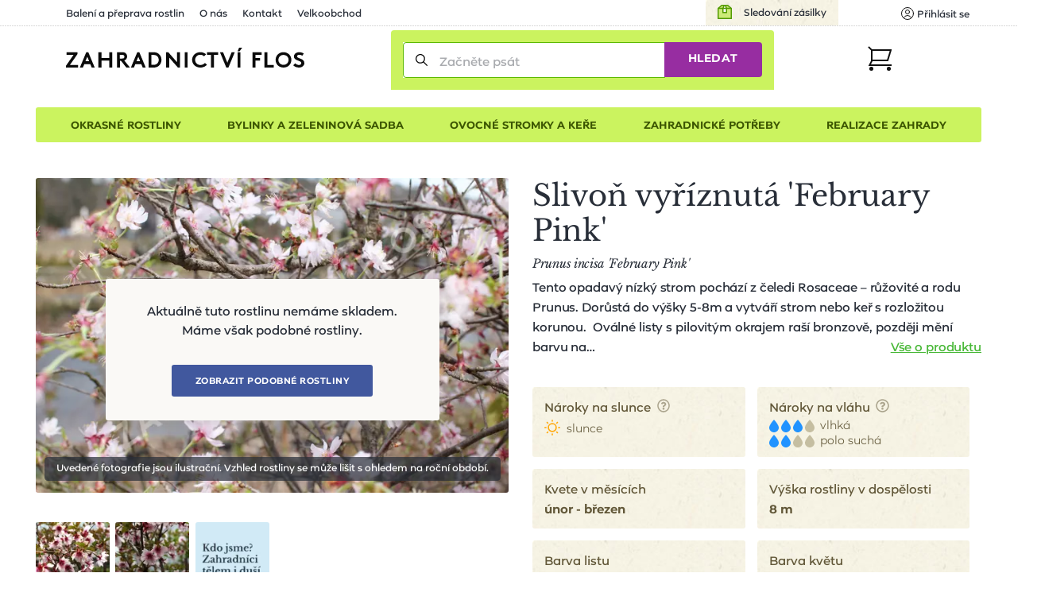

--- FILE ---
content_type: image/svg+xml
request_url: https://www.zahradnictvi-flos.cz/media/img/arrow-left.svg
body_size: 218
content:
<?xml version="1.0" encoding="utf-8"?><svg xmlns="http://www.w3.org/2000/svg" x="0px" y="0px" width="22px" height="10px"><path d="M20.15 5.25H2.53m3.7-4.24l-3.7 4.24m0 0l4.04 3.73" fill="none" stroke="#539A00" stroke-width="2" stroke-linecap="round" stroke-miterlimit="10"/></svg>

--- FILE ---
content_type: application/javascript
request_url: https://www.zahradnictvi-flos.cz/media/production/all.min.js?v=b374d303a991c5a37f52ea385ec177fc
body_size: 152884
content:
!function(){var requirejs,require,define;!function(t){function e(t,e){return y.call(t,e)}function n(t,e){var n,o,i,r,s,a,l,u,c,p,h,d=e&&e.split("/"),f=g.map,m=f&&f["*"]||{};if(t&&"."===t.charAt(0))if(e){for(t=t.split("/"),s=t.length-1,g.nodeIdCompat&&w.test(t[s])&&(t[s]=t[s].replace(w,"")),t=d.slice(0,d.length-1).concat(t),c=0;c<t.length;c+=1)if("."===(h=t[c]))t.splice(c,1),c-=1;else if(".."===h){if(1===c&&(".."===t[2]||".."===t[0]))break;c>0&&(t.splice(c-1,2),c-=2)}t=t.join("/")}else 0===t.indexOf("./")&&(t=t.substring(2));if((d||m)&&f){for(n=t.split("/"),c=n.length;c>0;c-=1){if(o=n.slice(0,c).join("/"),d)for(p=d.length;p>0;p-=1)if((i=f[d.slice(0,p).join("/")])&&(i=i[o])){r=i,a=c;break}if(r)break;!l&&m&&m[o]&&(l=m[o],u=c)}!r&&l&&(r=l,a=u),r&&(n.splice(0,a,r),t=n.join("/"))}return t}function o(e,n){return function(){var o=v.call(arguments,0);return"string"!=typeof o[0]&&1===o.length&&o.push(null),c.apply(t,o.concat([e,n]))}}function i(t){return function(e){return n(e,t)}}function r(t){return function(e){d[t]=e}}function s(n){if(e(f,n)){var o=f[n];delete f[n],m[n]=!0,u.apply(t,o)}if(!e(d,n)&&!e(m,n))throw new Error("No "+n);return d[n]}function a(t){var e,n=t?t.indexOf("!"):-1;return n>-1&&(e=t.substring(0,n),t=t.substring(n+1,t.length)),[e,t]}function l(t){return function(){return g&&g.config&&g.config[t]||{}}}var u,c,p,h,d={},f={},g={},m={},y=Object.prototype.hasOwnProperty,v=[].slice,w=/\.js$/;p=function(t,e){var o,r=a(t),l=r[0];return t=r[1],l&&(l=n(l,e),o=s(l)),l?t=o&&o.normalize?o.normalize(t,i(e)):n(t,e):(t=n(t,e),r=a(t),l=r[0],t=r[1],l&&(o=s(l))),{f:l?l+"!"+t:t,n:t,pr:l,p:o}},h={require:function(t){return o(t)},exports:function(t){var e=d[t];return void 0!==e?e:d[t]={}},module:function(t){return{id:t,uri:"",exports:d[t],config:l(t)}}},u=function(n,i,a,l){var u,c,g,y,v,w,b=[],C=typeof a;if(l=l||n,"undefined"===C||"function"===C){for(i=!i.length&&a.length?["require","exports","module"]:i,v=0;v<i.length;v+=1)if(y=p(i[v],l),"require"===(c=y.f))b[v]=h.require(n);else if("exports"===c)b[v]=h.exports(n),w=!0;else if("module"===c)u=b[v]=h.module(n);else if(e(d,c)||e(f,c)||e(m,c))b[v]=s(c);else{if(!y.p)throw new Error(n+" missing "+c);y.p.load(y.n,o(l,!0),r(c),{}),b[v]=d[c]}g=a?a.apply(d[n],b):void 0,n&&(u&&u.exports!==t&&u.exports!==d[n]?d[n]=u.exports:g===t&&w||(d[n]=g))}else n&&(d[n]=a)},requirejs=require=c=function(e,n,o,i,r){if("string"==typeof e)return h[e]?h[e](n):s(p(e,n).f);if(!e.splice){if(g=e,g.deps&&c(g.deps,g.callback),!n)return;n.splice?(e=n,n=o,o=null):e=t}return n=n||function(){},"function"==typeof o&&(o=i,i=r),i?u(t,e,n,o):setTimeout(function(){u(t,e,n,o)},4),c},c.config=function(t){return c(t)},requirejs._defined=d,define=function(t,n,o){if("string"!=typeof t)throw new Error("See almond README: incorrect module build, no module name");n.splice||(o=n,n=[]),e(d,t)||e(f,t)||(f[t]=[t,n,o])},define.amd={jQuery:!0}}(),define("nwLib/almond",function(){}),function(t,e){"use strict";"object"==typeof module&&"object"==typeof module.exports?module.exports=t.document?e(t,!0):function(t){if(!t.document)throw new Error("jQuery requires a window with a document");return e(t)}:e(t)}("undefined"!=typeof window?window:this,function(t,e){"use strict";function n(t,e,n){var o,i,r=(n=n||J).createElement("script");if(r.text=t,e)for(o in ht)(i=e[o]||e.getAttribute&&e.getAttribute(o))&&r.setAttribute(o,i);n.head.appendChild(r).parentNode.removeChild(r)}function o(t){return null==t?t+"":"object"==typeof t||"function"==typeof t?it[rt.call(t)]||"object":typeof t}function i(t){var e=!!t&&"length"in t&&t.length,n=o(t);return!ct(t)&&!pt(t)&&("array"===n||0===e||"number"==typeof e&&0<e&&e-1 in t)}function r(t,e){return t.nodeName&&t.nodeName.toLowerCase()===e.toLowerCase()}function s(t,e,n){return ct(e)?ft.grep(t,function(t,o){return!!e.call(t,o,t)!==n}):e.nodeType?ft.grep(t,function(t){return t===e!==n}):"string"!=typeof e?ft.grep(t,function(t){return-1<ot.call(e,t)!==n}):ft.filter(e,t,n)}function a(t,e){for(;(t=t[e])&&1!==t.nodeType;);return t}function l(t){return t}function u(t){throw t}function c(t,e,n,o){var i;try{t&&ct(i=t.promise)?i.call(t).done(e).fail(n):t&&ct(i=t.then)?i.call(t,e,n):e.apply(void 0,[t].slice(o))}catch(t){n.apply(void 0,[t])}}function p(){J.removeEventListener("DOMContentLoaded",p),t.removeEventListener("load",p),ft.ready()}function h(t,e){return e.toUpperCase()}function d(t){return t.replace(Dt,"ms-").replace(At,h)}function f(){this.expando=ft.expando+f.uid++}function g(t,e,n){var o,i;if(void 0===n&&1===t.nodeType)if(o="data-"+e.replace(Ft,"-$&").toLowerCase(),"string"==typeof(n=t.getAttribute(o))){try{n="true"===(i=n)||"false"!==i&&("null"===i?null:i===+i+""?+i:jt.test(i)?JSON.parse(i):i)}catch(t){}Pt.set(t,e,n)}else n=void 0;return n}function m(t,e,n,o){var i,r,s=20,a=o?function(){return o.cur()}:function(){return ft.css(t,e,"")},l=a(),u=n&&n[3]||(ft.cssNumber[e]?"":"px"),c=t.nodeType&&(ft.cssNumber[e]||"px"!==u&&+l)&&Nt.exec(ft.css(t,e));if(c&&c[3]!==u){for(l/=2,u=u||c[3],c=+l||1;s--;)ft.style(t,e,c+u),(1-r)*(1-(r=a()/l||.5))<=0&&(s=0),c/=r;c*=2,ft.style(t,e,c+u),n=n||[]}return n&&(c=+c||+l||0,i=n[1]?c+(n[1]+1)*n[2]:+n[2],o&&(o.unit=u,o.start=c,o.end=i)),i}function y(t,e){for(var n,o,i,r,s,a,l,u=[],c=0,p=t.length;c<p;c++)(o=t[c]).style&&(n=o.style.display,e?("none"===n&&(u[c]=Ot.get(o,"display")||null,u[c]||(o.style.display="")),""===o.style.display&&qt(o)&&(u[c]=(l=s=r=void 0,s=(i=o).ownerDocument,a=i.nodeName,(l=zt[a])||(r=s.body.appendChild(s.createElement(a)),l=ft.css(r,"display"),r.parentNode.removeChild(r),"none"===l&&(l="block"),zt[a]=l)))):"none"!==n&&(u[c]="none",Ot.set(o,"display",n)));for(c=0;c<p;c++)null!=u[c]&&(t[c].style.display=u[c]);return t}function v(t,e){var n;return n=void 0!==t.getElementsByTagName?t.getElementsByTagName(e||"*"):void 0!==t.querySelectorAll?t.querySelectorAll(e||"*"):[],void 0===e||e&&r(t,e)?ft.merge([t],n):n}function w(t,e){for(var n=0,o=t.length;n<o;n++)Ot.set(t[n],"globalEval",!e||Ot.get(e[n],"globalEval"))}function b(t,e,n,i,r){for(var s,a,l,u,c,p,h=e.createDocumentFragment(),d=[],f=0,g=t.length;f<g;f++)if((s=t[f])||0===s)if("object"===o(s))ft.merge(d,s.nodeType?[s]:s);else if(Xt.test(s)){for(a=a||h.appendChild(e.createElement("div")),l=(Vt.exec(s)||["",""])[1].toLowerCase(),u=Yt[l]||Yt._default,a.innerHTML=u[1]+ft.htmlPrefilter(s)+u[2],p=u[0];p--;)a=a.lastChild;ft.merge(d,a.childNodes),(a=h.firstChild).textContent=""}else d.push(e.createTextNode(s));for(h.textContent="",f=0;s=d[f++];)if(i&&-1<ft.inArray(s,i))r&&r.push(s);else if(c=Rt(s),a=v(h.appendChild(s),"script"),c&&w(a),n)for(p=0;s=a[p++];)Gt.test(s.type||"")&&n.push(s);return h}function C(){return!0}function _(){return!1}function S(t,e){return t===function(){try{return J.activeElement}catch(t){}}()==("focus"===e)}function E(t,e,n,o,i,r){var s,a;if("object"==typeof e){for(a in"string"!=typeof n&&(o=o||n,n=void 0),e)E(t,a,n,o,e[a],r);return t}if(null==o&&null==i?(i=n,o=n=void 0):null==i&&("string"==typeof n?(i=o,o=void 0):(i=o,o=n,n=void 0)),!1===i)i=_;else if(!i)return t;return 1===r&&(s=i,(i=function(t){return ft().off(t),s.apply(this,arguments)}).guid=s.guid||(s.guid=ft.guid++)),t.each(function(){ft.event.add(this,e,i,o,n)})}function x(t,e,n){n?(Ot.set(t,e,!1),ft.event.add(t,e,{namespace:!1,handler:function(t){var o,i,r=Ot.get(this,e);if(1&t.isTrigger&&this[e]){if(r.length)(ft.event.special[e]||{}).delegateType&&t.stopPropagation();else if(r=tt.call(arguments),Ot.set(this,e,r),o=n(this,e),this[e](),r!==(i=Ot.get(this,e))||o?Ot.set(this,e,!1):i={},r!==i)return t.stopImmediatePropagation(),t.preventDefault(),i.value}else r.length&&(Ot.set(this,e,{value:ft.event.trigger(ft.extend(r[0],ft.Event.prototype),r.slice(1),this)}),t.stopImmediatePropagation())}})):void 0===Ot.get(t,e)&&ft.event.add(t,e,C)}function T(t,e){return r(t,"table")&&r(11!==e.nodeType?e:e.firstChild,"tr")&&ft(t).children("tbody")[0]||t}function k(t){return t.type=(null!==t.getAttribute("type"))+"/"+t.type,t}function $(t){return"true/"===(t.type||"").slice(0,5)?t.type=t.type.slice(5):t.removeAttribute("type"),t}function D(t,e){var n,o,i,r,s,a,l,u;if(1===e.nodeType){if(Ot.hasData(t)&&(r=Ot.access(t),s=Ot.set(e,r),u=r.events))for(i in delete s.handle,s.events={},u)for(n=0,o=u[i].length;n<o;n++)ft.event.add(e,i,u[i][n]);Pt.hasData(t)&&(a=Pt.access(t),l=ft.extend({},a),Pt.set(e,l))}}function A(t,e,o,i){e=et.apply([],e);var r,s,a,l,u,c,p=0,h=t.length,d=h-1,f=e[0],g=ct(f);if(g||1<h&&"string"==typeof f&&!ut.checkClone&&oe.test(f))return t.each(function(n){var r=t.eq(n);g&&(e[0]=f.call(this,n,r.html())),A(r,e,o,i)});if(h&&(s=(r=b(e,t[0].ownerDocument,!1,t,i)).firstChild,1===r.childNodes.length&&(r=s),s||i)){for(l=(a=ft.map(v(r,"script"),k)).length;p<h;p++)u=r,p!==d&&(u=ft.clone(u,!0,!0),l&&ft.merge(a,v(u,"script"))),o.call(t[p],u,p);if(l)for(c=a[a.length-1].ownerDocument,ft.map(a,$),p=0;p<l;p++)u=a[p],Gt.test(u.type||"")&&!Ot.access(u,"globalEval")&&ft.contains(c,u)&&(u.src&&"module"!==(u.type||"").toLowerCase()?ft._evalUrl&&!u.noModule&&ft._evalUrl(u.src,{nonce:u.nonce||u.getAttribute("nonce")}):n(u.textContent.replace(ie,""),u,c))}return t}function I(t,e,n){for(var o,i=e?ft.filter(e,t):t,r=0;null!=(o=i[r]);r++)n||1!==o.nodeType||ft.cleanData(v(o)),o.parentNode&&(n&&Rt(o)&&w(v(o,"script")),o.parentNode.removeChild(o));return t}function O(t,e,n){var o,i,r,s,a=t.style;return(n=n||se(t))&&(""!==(s=n.getPropertyValue(e)||n[e])||Rt(t)||(s=ft.style(t,e)),!ut.pixelBoxStyles()&&re.test(s)&&ae.test(e)&&(o=a.width,i=a.minWidth,r=a.maxWidth,a.minWidth=a.maxWidth=a.width=s,s=n.width,a.width=o,a.minWidth=i,a.maxWidth=r)),void 0!==s?s+"":s}function P(t,e){return{get:function(){if(!t())return(this.get=e).apply(this,arguments);delete this.get}}}function j(t){return ft.cssProps[t]||ce[t]||(t in ue?t:ce[t]=function(t){for(var e=t[0].toUpperCase()+t.slice(1),n=le.length;n--;)if((t=le[n]+e)in ue)return t}(t)||t)}function F(t,e,n){var o=Nt.exec(e);return o?Math.max(0,o[2]-(n||0))+(o[3]||"px"):e}function L(t,e,n,o,i,r){var s="width"===e?1:0,a=0,l=0;if(n===(o?"border":"content"))return 0;for(;s<4;s+=2)"margin"===n&&(l+=ft.css(t,n+Mt[s],!0,i)),o?("content"===n&&(l-=ft.css(t,"padding"+Mt[s],!0,i)),"margin"!==n&&(l-=ft.css(t,"border"+Mt[s]+"Width",!0,i))):(l+=ft.css(t,"padding"+Mt[s],!0,i),"padding"!==n?l+=ft.css(t,"border"+Mt[s]+"Width",!0,i):a+=ft.css(t,"border"+Mt[s]+"Width",!0,i));return!o&&0<=r&&(l+=Math.max(0,Math.ceil(t["offset"+e[0].toUpperCase()+e.slice(1)]-r-l-a-.5))||0),l}function N(t,e,n){var o=se(t),i=(!ut.boxSizingReliable()||n)&&"border-box"===ft.css(t,"boxSizing",!1,o),r=i,s=O(t,e,o),a="offset"+e[0].toUpperCase()+e.slice(1);if(re.test(s)){if(!n)return s;s="auto"}return(!ut.boxSizingReliable()&&i||"auto"===s||!parseFloat(s)&&"inline"===ft.css(t,"display",!1,o))&&t.getClientRects().length&&(i="border-box"===ft.css(t,"boxSizing",!1,o),(r=a in t)&&(s=t[a])),(s=parseFloat(s)||0)+L(t,e,n||(i?"border":"content"),r,o,s)+"px"}function M(t,e,n,o,i){return new M.prototype.init(t,e,n,o,i)}function B(){me&&(!1===J.hidden&&t.requestAnimationFrame?t.requestAnimationFrame(B):t.setTimeout(B,ft.fx.interval),ft.fx.tick())}function R(){return t.setTimeout(function(){ge=void 0}),ge=Date.now()}function H(t,e){var n,o=0,i={height:t};for(e=e?1:0;o<4;o+=2-e)i["margin"+(n=Mt[o])]=i["padding"+n]=t;return e&&(i.opacity=i.width=t),i}function q(t,e,n){for(var o,i=(W.tweeners[e]||[]).concat(W.tweeners["*"]),r=0,s=i.length;r<s;r++)if(o=i[r].call(n,e,t))return o}function W(t,e,n){var o,i,r=0,s=W.prefilters.length,a=ft.Deferred().always(function(){delete l.elem}),l=function(){if(i)return!1;for(var e=ge||R(),n=Math.max(0,u.startTime+u.duration-e),o=1-(n/u.duration||0),r=0,s=u.tweens.length;r<s;r++)u.tweens[r].run(o);return a.notifyWith(t,[u,o,n]),o<1&&s?n:(s||a.notifyWith(t,[u,1,0]),a.resolveWith(t,[u]),!1)},u=a.promise({elem:t,props:ft.extend({},e),opts:ft.extend(!0,{specialEasing:{},easing:ft.easing._default},n),originalProperties:e,originalOptions:n,startTime:ge||R(),duration:n.duration,tweens:[],createTween:function(e,n){var o=ft.Tween(t,u.opts,e,n,u.opts.specialEasing[e]||u.opts.easing);return u.tweens.push(o),o},stop:function(e){var n=0,o=e?u.tweens.length:0;if(i)return this;for(i=!0;n<o;n++)u.tweens[n].run(1);return e?(a.notifyWith(t,[u,1,0]),a.resolveWith(t,[u,e])):a.rejectWith(t,[u,e]),this}}),c=u.props;for((!function(t,e){var n,o,i,r,s;for(n in t)if(i=e[o=d(n)],r=t[n],Array.isArray(r)&&(i=r[1],r=t[n]=r[0]),n!==o&&(t[o]=r,delete t[n]),(s=ft.cssHooks[o])&&"expand"in s)for(n in r=s.expand(r),delete t[o],r)n in t||(t[n]=r[n],e[n]=i);else e[o]=i}(c,u.opts.specialEasing));r<s;r++)if(o=W.prefilters[r].call(u,t,c,u.opts))return ct(o.stop)&&(ft._queueHooks(u.elem,u.opts.queue).stop=o.stop.bind(o)),o;return ft.map(c,q,u),ct(u.opts.start)&&u.opts.start.call(t,u),u.progress(u.opts.progress).done(u.opts.done,u.opts.complete).fail(u.opts.fail).always(u.opts.always),ft.fx.timer(ft.extend(l,{elem:t,anim:u,queue:u.opts.queue})),u}function z(t){return(t.match(xt)||[]).join(" ")}function U(t){return t.getAttribute&&t.getAttribute("class")||""}function V(t){return Array.isArray(t)?t:"string"==typeof t&&t.match(xt)||[]}function G(t,e,n,i){var r;if(Array.isArray(e))ft.each(e,function(e,o){n||Ie.test(t)?i(t,o):G(t+"["+("object"==typeof o&&null!=o?e:"")+"]",o,n,i)});else if(n||"object"!==o(e))i(t,e);else for(r in e)G(t+"["+r+"]",e[r],n,i)}function Y(t){return function(e,n){"string"!=typeof e&&(n=e,e="*");var o,i=0,r=e.toLowerCase().match(xt)||[];if(ct(n))for(;o=r[i++];)"+"===o[0]?(o=o.slice(1)||"*",(t[o]=t[o]||[]).unshift(n)):(t[o]=t[o]||[]).push(n)}}function Q(t,e,n,o){function i(a){var l;return r[a]=!0,ft.each(t[a]||[],function(t,a){var u=a(e,n,o);return"string"!=typeof u||s||r[u]?s?!(l=u):void 0:(e.dataTypes.unshift(u),i(u),!1)}),l}var r={},s=t===qe;return i(e.dataTypes[0])||!r["*"]&&i("*")}function K(t,e){var n,o,i=ft.ajaxSettings.flatOptions||{};for(n in e)void 0!==e[n]&&((i[n]?t:o||(o={}))[n]=e[n]);return o&&ft.extend(!0,t,o),t}var X=[],J=t.document,Z=Object.getPrototypeOf,tt=X.slice,et=X.concat,nt=X.push,ot=X.indexOf,it={},rt=it.toString,st=it.hasOwnProperty,at=st.toString,lt=at.call(Object),ut={},ct=function(t){return"function"==typeof t&&"number"!=typeof t.nodeType},pt=function(t){return null!=t&&t===t.window},ht={type:!0,src:!0,nonce:!0,noModule:!0},dt="3.4.1",ft=function(t,e){return new ft.fn.init(t,e)},gt=/^[\s\uFEFF\xA0]+|[\s\uFEFF\xA0]+$/g;ft.fn=ft.prototype={jquery:dt,constructor:ft,length:0,toArray:function(){return tt.call(this)},get:function(t){return null==t?tt.call(this):t<0?this[t+this.length]:this[t]},pushStack:function(t){var e=ft.merge(this.constructor(),t);return e.prevObject=this,e},each:function(t){return ft.each(this,t)},map:function(t){return this.pushStack(ft.map(this,function(e,n){return t.call(e,n,e)}))},slice:function(){return this.pushStack(tt.apply(this,arguments))},first:function(){return this.eq(0)},last:function(){return this.eq(-1)},eq:function(t){var e=this.length,n=+t+(t<0?e:0);return this.pushStack(0<=n&&n<e?[this[n]]:[])},end:function(){return this.prevObject||this.constructor()},push:nt,sort:X.sort,splice:X.splice},ft.extend=ft.fn.extend=function(){var t,e,n,o,i,r,s=arguments[0]||{},a=1,l=arguments.length,u=!1;for("boolean"==typeof s&&(u=s,s=arguments[a]||{},a++),"object"==typeof s||ct(s)||(s={}),a===l&&(s=this,a--);a<l;a++)if(null!=(t=arguments[a]))for(e in t)o=t[e],"__proto__"!==e&&s!==o&&(u&&o&&(ft.isPlainObject(o)||(i=Array.isArray(o)))?(n=s[e],r=i&&!Array.isArray(n)?[]:i||ft.isPlainObject(n)?n:{},i=!1,s[e]=ft.extend(u,r,o)):void 0!==o&&(s[e]=o));return s},ft.extend({expando:"jQuery"+(dt+Math.random()).replace(/\D/g,""),isReady:!0,error:function(t){throw new Error(t)},noop:function(){},isPlainObject:function(t){var e,n;return!(!t||"[object Object]"!==rt.call(t)||(e=Z(t))&&("function"!=typeof(n=st.call(e,"constructor")&&e.constructor)||at.call(n)!==lt))},isEmptyObject:function(t){var e;for(e in t)return!1;return!0},globalEval:function(t,e){n(t,{nonce:e&&e.nonce})},each:function(t,e){var n,o=0;if(i(t))for(n=t.length;o<n&&!1!==e.call(t[o],o,t[o]);o++);else for(o in t)if(!1===e.call(t[o],o,t[o]))break;return t},trim:function(t){return null==t?"":(t+"").replace(gt,"")},makeArray:function(t,e){var n=e||[];return null!=t&&(i(Object(t))?ft.merge(n,"string"==typeof t?[t]:t):nt.call(n,t)),n},inArray:function(t,e,n){return null==e?-1:ot.call(e,t,n)},merge:function(t,e){for(var n=+e.length,o=0,i=t.length;o<n;o++)t[i++]=e[o];return t.length=i,t},grep:function(t,e,n){for(var o=[],i=0,r=t.length,s=!n;i<r;i++)!e(t[i],i)!==s&&o.push(t[i]);return o},map:function(t,e,n){var o,r,s=0,a=[];if(i(t))for(o=t.length;s<o;s++)null!=(r=e(t[s],s,n))&&a.push(r);else for(s in t)null!=(r=e(t[s],s,n))&&a.push(r);return et.apply([],a)},guid:1,support:ut}),"function"==typeof Symbol&&(ft.fn[Symbol.iterator]=X[Symbol.iterator]),ft.each("Boolean Number String Function Array Date RegExp Object Error Symbol".split(" "),function(t,e){it["[object "+e+"]"]=e.toLowerCase()});var mt=function(t){function e(t,e,n,o){var i,r,s,a,l,c,h,d=e&&e.ownerDocument,f=e?e.nodeType:9;if(n=n||[],"string"!=typeof t||!t||1!==f&&9!==f&&11!==f)return n;if(!o&&((e?e.ownerDocument||e:N)!==D&&$(e),e=e||D,I)){if(11!==f&&(l=gt.exec(t)))if(i=l[1]){if(9===f){if(!(s=e.getElementById(i)))return n;if(s.id===i)return n.push(s),n}else if(d&&(s=d.getElementById(i))&&F(e,s)&&s.id===i)return n.push(s),n}else{if(l[2])return Q.apply(n,e.getElementsByTagName(t)),n;if((i=l[3])&&v.getElementsByClassName&&e.getElementsByClassName)return Q.apply(n,e.getElementsByClassName(i)),n}if(v.qsa&&!W[t+" "]&&(!O||!O.test(t))&&(1!==f||"object"!==e.nodeName.toLowerCase())){if(h=t,d=e,1===f&&at.test(t)){for((a=e.getAttribute("id"))?a=a.replace(wt,bt):e.setAttribute("id",a=L),r=(c=_(t)).length;r--;)c[r]="#"+a+" "+p(c[r]);h=c.join(","),d=mt.test(t)&&u(e.parentNode)||e}try{return Q.apply(n,d.querySelectorAll(h)),n}catch(e){W(t,!0)}finally{a===L&&e.removeAttribute("id")}}}return E(t.replace(it,"$1"),e,n,o)}function n(){var t=[];return function e(n,o){return t.push(n+" ")>w.cacheLength&&delete e[t.shift()],e[n+" "]=o}}function o(t){return t[L]=!0,t}function i(t){var e=D.createElement("fieldset");try{return!!t(e)}catch(t){return!1}finally{e.parentNode&&e.parentNode.removeChild(e),e=null}}function r(t,e){for(var n=t.split("|"),o=n.length;o--;)w.attrHandle[n[o]]=e}function s(t,e){var n=e&&t,o=n&&1===t.nodeType&&1===e.nodeType&&t.sourceIndex-e.sourceIndex;if(o)return o;if(n)for(;n=n.nextSibling;)if(n===e)return-1;return t?1:-1}function a(t){return function(e){return"form"in e?e.parentNode&&!1===e.disabled?"label"in e?"label"in e.parentNode?e.parentNode.disabled===t:e.disabled===t:e.isDisabled===t||e.isDisabled!==!t&&_t(e)===t:e.disabled===t:"label"in e&&e.disabled===t}}function l(t){return o(function(e){return e=+e,o(function(n,o){for(var i,r=t([],n.length,e),s=r.length;s--;)n[i=r[s]]&&(n[i]=!(o[i]=n[i]))})})}function u(t){return t&&void 0!==t.getElementsByTagName&&t}function c(){}function p(t){for(var e=0,n=t.length,o="";e<n;e++)o+=t[e].value;return o}function h(t,e,n){var o=e.dir,i=e.next,r=i||o,s=n&&"parentNode"===r,a=B++;return e.first?function(e,n,i){for(;e=e[o];)if(1===e.nodeType||s)return t(e,n,i);return!1}:function(e,n,l){var u,c,p,h=[M,a];if(l){for(;e=e[o];)if((1===e.nodeType||s)&&t(e,n,l))return!0}else for(;e=e[o];)if(1===e.nodeType||s)if(c=(p=e[L]||(e[L]={}))[e.uniqueID]||(p[e.uniqueID]={}),i&&i===e.nodeName.toLowerCase())e=e[o]||e;else{if((u=c[r])&&u[0]===M&&u[1]===a)return h[2]=u[2];if((c[r]=h)[2]=t(e,n,l))return!0}return!1}}function d(t){return 1<t.length?function(e,n,o){for(var i=t.length;i--;)if(!t[i](e,n,o))return!1;return!0}:t[0]}function f(t,e,n,o,i){for(var r,s=[],a=0,l=t.length,u=null!=e;a<l;a++)(r=t[a])&&(n&&!n(r,o,i)||(s.push(r),u&&e.push(a)));return s}function g(t,n,i,r,s,a){return r&&!r[L]&&(r=g(r)),s&&!s[L]&&(s=g(s,a)),o(function(o,a,l,u){var c,p,h,d=[],g=[],m=a.length,y=o||function(t,n,o){for(var i=0,r=n.length;i<r;i++)e(t,n[i],o);return o}(n||"*",l.nodeType?[l]:l,[]),v=!t||!o&&n?y:f(y,d,t,l,u),w=i?s||(o?t:m||r)?[]:a:v;if(i&&i(v,w,l,u),r)for(c=f(w,g),r(c,[],l,u),p=c.length;p--;)(h=c[p])&&(w[g[p]]=!(v[g[p]]=h));if(o){if(s||t){if(s){for(c=[],p=w.length;p--;)(h=w[p])&&c.push(v[p]=h);s(null,w=[],c,u)}for(p=w.length;p--;)(h=w[p])&&-1<(c=s?X(o,h):d[p])&&(o[c]=!(a[c]=h))}}else w=f(w===a?w.splice(m,w.length):w),s?s(null,a,w,u):Q.apply(a,w)})}function m(t){for(var e,n,o,i=t.length,r=w.relative[t[0].type],s=r||w.relative[" "],a=r?1:0,l=h(function(t){return t===e},s,!0),u=h(function(t){return-1<X(e,t)},s,!0),c=[function(t,n,o){var i=!r&&(o||n!==x)||((e=n).nodeType?l(t,n,o):u(t,n,o));return e=null,i}];a<i;a++)if(n=w.relative[t[a].type])c=[h(d(c),n)];else{if((n=w.filter[t[a].type].apply(null,t[a].matches))[L]){for(o=++a;o<i&&!w.relative[t[o].type];o++);return g(1<a&&d(c),1<a&&p(t.slice(0,a-1).concat({value:" "===t[a-2].type?"*":""})).replace(it,"$1"),n,a<o&&m(t.slice(a,o)),o<i&&m(t=t.slice(o)),o<i&&p(t))}c.push(n)}return d(c)}var y,v,w,b,C,_,S,E,x,T,k,$,D,A,I,O,P,j,F,L="sizzle"+1*new Date,N=t.document,M=0,B=0,R=n(),H=n(),q=n(),W=n(),z=function(t,e){return t===e&&(k=!0),0},U={}.hasOwnProperty,V=[],G=V.pop,Y=V.push,Q=V.push,K=V.slice,X=function(t,e){for(var n=0,o=t.length;n<o;n++)if(t[n]===e)return n;return-1},J="checked|selected|async|autofocus|autoplay|controls|defer|disabled|hidden|ismap|loop|multiple|open|readonly|required|scoped",Z="[\\x20\\t\\r\\n\\f]",tt="(?:\\\\.|[\\w-]|[^\0-\\xa0])+",et="\\["+Z+"*("+tt+")(?:"+Z+"*([*^$|!~]?=)"+Z+"*(?:'((?:\\\\.|[^\\\\'])*)'|\"((?:\\\\.|[^\\\\\"])*)\"|("+tt+"))|)"+Z+"*\\]",nt=":("+tt+")(?:\\((('((?:\\\\.|[^\\\\'])*)'|\"((?:\\\\.|[^\\\\\"])*)\")|((?:\\\\.|[^\\\\()[\\]]|"+et+")*)|.*)\\)|)",ot=new RegExp(Z+"+","g"),it=new RegExp("^"+Z+"+|((?:^|[^\\\\])(?:\\\\.)*)"+Z+"+$","g"),rt=new RegExp("^"+Z+"*,"+Z+"*"),st=new RegExp("^"+Z+"*([>+~]|"+Z+")"+Z+"*"),at=new RegExp(Z+"|>"),lt=new RegExp(nt),ut=new RegExp("^"+tt+"$"),ct={ID:new RegExp("^#("+tt+")"),CLASS:new RegExp("^\\.("+tt+")"),TAG:new RegExp("^("+tt+"|[*])"),ATTR:new RegExp("^"+et),PSEUDO:new RegExp("^"+nt),CHILD:new RegExp("^:(only|first|last|nth|nth-last)-(child|of-type)(?:\\("+Z+"*(even|odd|(([+-]|)(\\d*)n|)"+Z+"*(?:([+-]|)"+Z+"*(\\d+)|))"+Z+"*\\)|)","i"),bool:new RegExp("^(?:"+J+")$","i"),needsContext:new RegExp("^"+Z+"*[>+~]|:(even|odd|eq|gt|lt|nth|first|last)(?:\\("+Z+"*((?:-\\d)?\\d*)"+Z+"*\\)|)(?=[^-]|$)","i")},pt=/HTML$/i,ht=/^(?:input|select|textarea|button)$/i,dt=/^h\d$/i,ft=/^[^{]+\{\s*\[native \w/,gt=/^(?:#([\w-]+)|(\w+)|\.([\w-]+))$/,mt=/[+~]/,yt=new RegExp("\\\\([\\da-f]{1,6}"+Z+"?|("+Z+")|.)","ig"),vt=function(t,e,n){var o="0x"+e-65536;return o!=o||n?e:o<0?String.fromCharCode(o+65536):String.fromCharCode(o>>10|55296,1023&o|56320)},wt=/([\0-\x1f\x7f]|^-?\d)|^-$|[^\0-\x1f\x7f-\uFFFF\w-]/g,bt=function(t,e){return e?"\0"===t?"�":t.slice(0,-1)+"\\"+t.charCodeAt(t.length-1).toString(16)+" ":"\\"+t},Ct=function(){$()},_t=h(function(t){return!0===t.disabled&&"fieldset"===t.nodeName.toLowerCase()},{dir:"parentNode",next:"legend"});try{Q.apply(V=K.call(N.childNodes),N.childNodes),V[N.childNodes.length].nodeType}catch(y){Q={apply:V.length?function(t,e){Y.apply(t,K.call(e))}:function(t,e){for(var n=t.length,o=0;t[n++]=e[o++];);t.length=n-1}}}for(y in v=e.support={},C=e.isXML=function(t){var e=t.namespaceURI,n=(t.ownerDocument||t).documentElement;return!pt.test(e||n&&n.nodeName||"HTML")},$=e.setDocument=function(t){var e,n,o=t?t.ownerDocument||t:N;return o!==D&&9===o.nodeType&&o.documentElement&&(A=(D=o).documentElement,I=!C(D),N!==D&&(n=D.defaultView)&&n.top!==n&&(n.addEventListener?n.addEventListener("unload",Ct,!1):n.attachEvent&&n.attachEvent("onunload",Ct)),v.attributes=i(function(t){return t.className="i",!t.getAttribute("className")}),v.getElementsByTagName=i(function(t){return t.appendChild(D.createComment("")),!t.getElementsByTagName("*").length}),v.getElementsByClassName=ft.test(D.getElementsByClassName),v.getById=i(function(t){return A.appendChild(t).id=L,!D.getElementsByName||!D.getElementsByName(L).length}),v.getById?(w.filter.ID=function(t){var e=t.replace(yt,vt);return function(t){return t.getAttribute("id")===e}},w.find.ID=function(t,e){if(void 0!==e.getElementById&&I){var n=e.getElementById(t);return n?[n]:[]}}):(w.filter.ID=function(t){var e=t.replace(yt,vt);return function(t){var n=void 0!==t.getAttributeNode&&t.getAttributeNode("id");return n&&n.value===e}},w.find.ID=function(t,e){if(void 0!==e.getElementById&&I){var n,o,i,r=e.getElementById(t);if(r){if((n=r.getAttributeNode("id"))&&n.value===t)return[r];for(i=e.getElementsByName(t),o=0;r=i[o++];)if((n=r.getAttributeNode("id"))&&n.value===t)return[r]}return[]}}),w.find.TAG=v.getElementsByTagName?function(t,e){return void 0!==e.getElementsByTagName?e.getElementsByTagName(t):v.qsa?e.querySelectorAll(t):void 0}:function(t,e){var n,o=[],i=0,r=e.getElementsByTagName(t);if("*"===t){for(;n=r[i++];)1===n.nodeType&&o.push(n);return o}return r},w.find.CLASS=v.getElementsByClassName&&function(t,e){if(void 0!==e.getElementsByClassName&&I)return e.getElementsByClassName(t)},P=[],O=[],(v.qsa=ft.test(D.querySelectorAll))&&(i(function(t){A.appendChild(t).innerHTML="<a id='"+L+"'></a><select id='"+L+"-\r\\' msallowcapture=''><option selected=''></option></select>",t.querySelectorAll("[msallowcapture^='']").length&&O.push("[*^$]="+Z+"*(?:''|\"\")"),t.querySelectorAll("[selected]").length||O.push("\\["+Z+"*(?:value|"+J+")"),t.querySelectorAll("[id~="+L+"-]").length||O.push("~="),t.querySelectorAll(":checked").length||O.push(":checked"),t.querySelectorAll("a#"+L+"+*").length||O.push(".#.+[+~]")}),i(function(t){t.innerHTML="<a href='' disabled='disabled'></a><select disabled='disabled'><option/></select>";var e=D.createElement("input");e.setAttribute("type","hidden"),t.appendChild(e).setAttribute("name","D"),t.querySelectorAll("[name=d]").length&&O.push("name"+Z+"*[*^$|!~]?="),2!==t.querySelectorAll(":enabled").length&&O.push(":enabled",":disabled"),A.appendChild(t).disabled=!0,2!==t.querySelectorAll(":disabled").length&&O.push(":enabled",":disabled"),t.querySelectorAll("*,:x"),O.push(",.*:")})),(v.matchesSelector=ft.test(j=A.matches||A.webkitMatchesSelector||A.mozMatchesSelector||A.oMatchesSelector||A.msMatchesSelector))&&i(function(t){v.disconnectedMatch=j.call(t,"*"),j.call(t,"[s!='']:x"),P.push("!=",nt)}),O=O.length&&new RegExp(O.join("|")),P=P.length&&new RegExp(P.join("|")),e=ft.test(A.compareDocumentPosition),F=e||ft.test(A.contains)?function(t,e){var n=9===t.nodeType?t.documentElement:t,o=e&&e.parentNode;return t===o||!(!o||1!==o.nodeType||!(n.contains?n.contains(o):t.compareDocumentPosition&&16&t.compareDocumentPosition(o)))}:function(t,e){if(e)for(;e=e.parentNode;)if(e===t)return!0;return!1},z=e?function(t,e){if(t===e)return k=!0,0;var n=!t.compareDocumentPosition-!e.compareDocumentPosition;return n||(1&(n=(t.ownerDocument||t)===(e.ownerDocument||e)?t.compareDocumentPosition(e):1)||!v.sortDetached&&e.compareDocumentPosition(t)===n?t===D||t.ownerDocument===N&&F(N,t)?-1:e===D||e.ownerDocument===N&&F(N,e)?1:T?X(T,t)-X(T,e):0:4&n?-1:1)}:function(t,e){if(t===e)return k=!0,0;var n,o=0,i=t.parentNode,r=e.parentNode,a=[t],l=[e];if(!i||!r)return t===D?-1:e===D?1:i?-1:r?1:T?X(T,t)-X(T,e):0;if(i===r)return s(t,e);for(n=t;n=n.parentNode;)a.unshift(n);for(n=e;n=n.parentNode;)l.unshift(n);for(;a[o]===l[o];)o++;return o?s(a[o],l[o]):a[o]===N?-1:l[o]===N?1:0}),D},e.matches=function(t,n){return e(t,null,null,n)},e.matchesSelector=function(t,n){if((t.ownerDocument||t)!==D&&$(t),v.matchesSelector&&I&&!W[n+" "]&&(!P||!P.test(n))&&(!O||!O.test(n)))try{var o=j.call(t,n);if(o||v.disconnectedMatch||t.document&&11!==t.document.nodeType)return o}catch(t){W(n,!0)}return 0<e(n,D,null,[t]).length},e.contains=function(t,e){return(t.ownerDocument||t)!==D&&$(t),F(t,e)},e.attr=function(t,e){(t.ownerDocument||t)!==D&&$(t);var n=w.attrHandle[e.toLowerCase()],o=n&&U.call(w.attrHandle,e.toLowerCase())?n(t,e,!I):void 0;return void 0!==o?o:v.attributes||!I?t.getAttribute(e):(o=t.getAttributeNode(e))&&o.specified?o.value:null},e.escape=function(t){return(t+"").replace(wt,bt)},e.error=function(t){throw new Error("Syntax error, unrecognized expression: "+t)},e.uniqueSort=function(t){var e,n=[],o=0,i=0;if(k=!v.detectDuplicates,T=!v.sortStable&&t.slice(0),t.sort(z),k){for(;e=t[i++];)e===t[i]&&(o=n.push(i));for(;o--;)t.splice(n[o],1)}return T=null,t},b=e.getText=function(t){var e,n="",o=0,i=t.nodeType;if(i){if(1===i||9===i||11===i){if("string"==typeof t.textContent)return t.textContent;for(t=t.firstChild;t;t=t.nextSibling)n+=b(t)}else if(3===i||4===i)return t.nodeValue}else for(;e=t[o++];)n+=b(e);return n},(w=e.selectors={cacheLength:50,createPseudo:o,match:ct,attrHandle:{},find:{},relative:{">":{dir:"parentNode",first:!0}," ":{dir:"parentNode"},"+":{dir:"previousSibling",first:!0},"~":{dir:"previousSibling"}},preFilter:{ATTR:function(t){return t[1]=t[1].replace(yt,vt),t[3]=(t[3]||t[4]||t[5]||"").replace(yt,vt),"~="===t[2]&&(t[3]=" "+t[3]+" "),t.slice(0,4)},CHILD:function(t){return t[1]=t[1].toLowerCase(),"nth"===t[1].slice(0,3)?(t[3]||e.error(t[0]),t[4]=+(t[4]?t[5]+(t[6]||1):2*("even"===t[3]||"odd"===t[3])),t[5]=+(t[7]+t[8]||"odd"===t[3])):t[3]&&e.error(t[0]),t},PSEUDO:function(t){var e,n=!t[6]&&t[2];return ct.CHILD.test(t[0])?null:(t[3]?t[2]=t[4]||t[5]||"":n&&lt.test(n)&&(e=_(n,!0))&&(e=n.indexOf(")",n.length-e)-n.length)&&(t[0]=t[0].slice(0,e),t[2]=n.slice(0,e)),t.slice(0,3))}},filter:{TAG:function(t){var e=t.replace(yt,vt).toLowerCase();return"*"===t?function(){return!0}:function(t){return t.nodeName&&t.nodeName.toLowerCase()===e}},CLASS:function(t){var e=R[t+" "];return e||(e=new RegExp("(^|"+Z+")"+t+"("+Z+"|$)"))&&R(t,function(t){return e.test("string"==typeof t.className&&t.className||void 0!==t.getAttribute&&t.getAttribute("class")||"")})},ATTR:function(t,n,o){return function(i){var r=e.attr(i,t);return null==r?"!="===n:!n||(r+="","="===n?r===o:"!="===n?r!==o:"^="===n?o&&0===r.indexOf(o):"*="===n?o&&-1<r.indexOf(o):"$="===n?o&&r.slice(-o.length)===o:"~="===n?-1<(" "+r.replace(ot," ")+" ").indexOf(o):"|="===n&&(r===o||r.slice(0,o.length+1)===o+"-"))}},CHILD:function(t,e,n,o,i){var r="nth"!==t.slice(0,3),s="last"!==t.slice(-4),a="of-type"===e;return 1===o&&0===i?function(t){return!!t.parentNode}:function(e,n,l){var u,c,p,h,d,f,g=r!==s?"nextSibling":"previousSibling",m=e.parentNode,y=a&&e.nodeName.toLowerCase(),v=!l&&!a,w=!1;if(m){if(r){for(;g;){for(h=e;h=h[g];)if(a?h.nodeName.toLowerCase()===y:1===h.nodeType)return!1;f=g="only"===t&&!f&&"nextSibling"}return!0}if(f=[s?m.firstChild:m.lastChild],s&&v){for(w=(d=(u=(c=(p=(h=m)[L]||(h[L]={}))[h.uniqueID]||(p[h.uniqueID]={}))[t]||[])[0]===M&&u[1])&&u[2],h=d&&m.childNodes[d];h=++d&&h&&h[g]||(w=d=0)||f.pop();)if(1===h.nodeType&&++w&&h===e){c[t]=[M,d,w];break}}else if(v&&(w=d=(u=(c=(p=(h=e)[L]||(h[L]={}))[h.uniqueID]||(p[h.uniqueID]={}))[t]||[])[0]===M&&u[1]),!1===w)for(;(h=++d&&h&&h[g]||(w=d=0)||f.pop())&&((a?h.nodeName.toLowerCase()!==y:1!==h.nodeType)||!++w||(v&&((c=(p=h[L]||(h[L]={}))[h.uniqueID]||(p[h.uniqueID]={}))[t]=[M,w]),h!==e)););return(w-=i)===o||w%o==0&&0<=w/o}}},PSEUDO:function(t,n){var i,r=w.pseudos[t]||w.setFilters[t.toLowerCase()]||e.error("unsupported pseudo: "+t);return r[L]?r(n):1<r.length?(i=[t,t,"",n],w.setFilters.hasOwnProperty(t.toLowerCase())?o(function(t,e){for(var o,i=r(t,n),s=i.length;s--;)t[o=X(t,i[s])]=!(e[o]=i[s])}):function(t){return r(t,0,i)}):r}},pseudos:{not:o(function(t){var e=[],n=[],i=S(t.replace(it,"$1"));return i[L]?o(function(t,e,n,o){for(var r,s=i(t,null,o,[]),a=t.length;a--;)(r=s[a])&&(t[a]=!(e[a]=r))}):function(t,o,r){return e[0]=t,i(e,null,r,n),e[0]=null,!n.pop()}}),has:o(function(t){return function(n){return 0<e(t,n).length}}),contains:o(function(t){return t=t.replace(yt,vt),function(e){return-1<(e.textContent||b(e)).indexOf(t)}}),lang:o(function(t){return ut.test(t||"")||e.error("unsupported lang: "+t),t=t.replace(yt,vt).toLowerCase(),function(e){var n;do{if(n=I?e.lang:e.getAttribute("xml:lang")||e.getAttribute("lang"))return(n=n.toLowerCase())===t||0===n.indexOf(t+"-")}while((e=e.parentNode)&&1===e.nodeType);return!1
}}),target:function(e){var n=t.location&&t.location.hash;return n&&n.slice(1)===e.id},root:function(t){return t===A},focus:function(t){return t===D.activeElement&&(!D.hasFocus||D.hasFocus())&&!!(t.type||t.href||~t.tabIndex)},enabled:a(!1),disabled:a(!0),checked:function(t){var e=t.nodeName.toLowerCase();return"input"===e&&!!t.checked||"option"===e&&!!t.selected},selected:function(t){return t.parentNode&&t.parentNode.selectedIndex,!0===t.selected},empty:function(t){for(t=t.firstChild;t;t=t.nextSibling)if(t.nodeType<6)return!1;return!0},parent:function(t){return!w.pseudos.empty(t)},header:function(t){return dt.test(t.nodeName)},input:function(t){return ht.test(t.nodeName)},button:function(t){var e=t.nodeName.toLowerCase();return"input"===e&&"button"===t.type||"button"===e},text:function(t){var e;return"input"===t.nodeName.toLowerCase()&&"text"===t.type&&(null==(e=t.getAttribute("type"))||"text"===e.toLowerCase())},first:l(function(){return[0]}),last:l(function(t,e){return[e-1]}),eq:l(function(t,e,n){return[n<0?n+e:n]}),even:l(function(t,e){for(var n=0;n<e;n+=2)t.push(n);return t}),odd:l(function(t,e){for(var n=1;n<e;n+=2)t.push(n);return t}),lt:l(function(t,e,n){for(var o=n<0?n+e:e<n?e:n;0<=--o;)t.push(o);return t}),gt:l(function(t,e,n){for(var o=n<0?n+e:n;++o<e;)t.push(o);return t})}}).pseudos.nth=w.pseudos.eq,{radio:!0,checkbox:!0,file:!0,password:!0,image:!0})w.pseudos[y]=function(t){return function(e){return"input"===e.nodeName.toLowerCase()&&e.type===t}}(y);for(y in{submit:!0,reset:!0})w.pseudos[y]=function(t){return function(e){var n=e.nodeName.toLowerCase();return("input"===n||"button"===n)&&e.type===t}}(y);return c.prototype=w.filters=w.pseudos,w.setFilters=new c,_=e.tokenize=function(t,n){var o,i,r,s,a,l,u,c=H[t+" "];if(c)return n?0:c.slice(0);for(a=t,l=[],u=w.preFilter;a;){for(s in o&&!(i=rt.exec(a))||(i&&(a=a.slice(i[0].length)||a),l.push(r=[])),o=!1,(i=st.exec(a))&&(o=i.shift(),r.push({value:o,type:i[0].replace(it," ")}),a=a.slice(o.length)),w.filter)!(i=ct[s].exec(a))||u[s]&&!(i=u[s](i))||(o=i.shift(),r.push({value:o,type:s,matches:i}),a=a.slice(o.length));if(!o)break}return n?a.length:a?e.error(t):H(t,l).slice(0)},S=e.compile=function(t,n){var i,r,s,a,l,u,c=[],p=[],h=q[t+" "];if(!h){for(n||(n=_(t)),i=n.length;i--;)(h=m(n[i]))[L]?c.push(h):p.push(h);(h=q(t,(r=p,a=0<(s=c).length,l=0<r.length,u=function(t,n,o,i,u){var c,p,h,d=0,g="0",m=t&&[],y=[],v=x,b=t||l&&w.find.TAG("*",u),C=M+=null==v?1:Math.random()||.1,_=b.length;for(u&&(x=n===D||n||u);g!==_&&null!=(c=b[g]);g++){if(l&&c){for(p=0,n||c.ownerDocument===D||($(c),o=!I);h=r[p++];)if(h(c,n||D,o)){i.push(c);break}u&&(M=C)}a&&((c=!h&&c)&&d--,t&&m.push(c))}if(d+=g,a&&g!==d){for(p=0;h=s[p++];)h(m,y,n,o);if(t){if(0<d)for(;g--;)m[g]||y[g]||(y[g]=G.call(i));y=f(y)}Q.apply(i,y),u&&!t&&0<y.length&&1<d+s.length&&e.uniqueSort(i)}return u&&(M=C,x=v),m},a?o(u):u))).selector=t}return h},E=e.select=function(t,e,n,o){var i,r,s,a,l,c="function"==typeof t&&t,h=!o&&_(t=c.selector||t);if(n=n||[],1===h.length){if(2<(r=h[0]=h[0].slice(0)).length&&"ID"===(s=r[0]).type&&9===e.nodeType&&I&&w.relative[r[1].type]){if(!(e=(w.find.ID(s.matches[0].replace(yt,vt),e)||[])[0]))return n;c&&(e=e.parentNode),t=t.slice(r.shift().value.length)}for(i=ct.needsContext.test(t)?0:r.length;i--&&(s=r[i],!w.relative[a=s.type]);)if((l=w.find[a])&&(o=l(s.matches[0].replace(yt,vt),mt.test(r[0].type)&&u(e.parentNode)||e))){if(r.splice(i,1),!(t=o.length&&p(r)))return Q.apply(n,o),n;break}}return(c||S(t,h))(o,e,!I,n,!e||mt.test(t)&&u(e.parentNode)||e),n},v.sortStable=L.split("").sort(z).join("")===L,v.detectDuplicates=!!k,$(),v.sortDetached=i(function(t){return 1&t.compareDocumentPosition(D.createElement("fieldset"))}),i(function(t){return t.innerHTML="<a href='#'></a>","#"===t.firstChild.getAttribute("href")})||r("type|href|height|width",function(t,e,n){if(!n)return t.getAttribute(e,"type"===e.toLowerCase()?1:2)}),v.attributes&&i(function(t){return t.innerHTML="<input/>",t.firstChild.setAttribute("value",""),""===t.firstChild.getAttribute("value")})||r("value",function(t,e,n){if(!n&&"input"===t.nodeName.toLowerCase())return t.defaultValue}),i(function(t){return null==t.getAttribute("disabled")})||r(J,function(t,e,n){var o;if(!n)return!0===t[e]?e.toLowerCase():(o=t.getAttributeNode(e))&&o.specified?o.value:null}),e}(t);ft.find=mt,ft.expr=mt.selectors,ft.expr[":"]=ft.expr.pseudos,ft.uniqueSort=ft.unique=mt.uniqueSort,ft.text=mt.getText,ft.isXMLDoc=mt.isXML,ft.contains=mt.contains,ft.escapeSelector=mt.escape;var yt=function(t,e,n){for(var o=[],i=void 0!==n;(t=t[e])&&9!==t.nodeType;)if(1===t.nodeType){if(i&&ft(t).is(n))break;o.push(t)}return o},vt=function(t,e){for(var n=[];t;t=t.nextSibling)1===t.nodeType&&t!==e&&n.push(t);return n},wt=ft.expr.match.needsContext,bt=/^<([a-z][^\/\0>:\x20\t\r\n\f]*)[\x20\t\r\n\f]*\/?>(?:<\/\1>|)$/i;ft.filter=function(t,e,n){var o=e[0];return n&&(t=":not("+t+")"),1===e.length&&1===o.nodeType?ft.find.matchesSelector(o,t)?[o]:[]:ft.find.matches(t,ft.grep(e,function(t){return 1===t.nodeType}))},ft.fn.extend({find:function(t){var e,n,o=this.length,i=this;if("string"!=typeof t)return this.pushStack(ft(t).filter(function(){for(e=0;e<o;e++)if(ft.contains(i[e],this))return!0}));for(n=this.pushStack([]),e=0;e<o;e++)ft.find(t,i[e],n);return 1<o?ft.uniqueSort(n):n},filter:function(t){return this.pushStack(s(this,t||[],!1))},not:function(t){return this.pushStack(s(this,t||[],!0))},is:function(t){return!!s(this,"string"==typeof t&&wt.test(t)?ft(t):t||[],!1).length}});var Ct,_t=/^(?:\s*(<[\w\W]+>)[^>]*|#([\w-]+))$/;(ft.fn.init=function(t,e,n){var o,i;if(!t)return this;if(n=n||Ct,"string"==typeof t){if(!(o="<"===t[0]&&">"===t[t.length-1]&&3<=t.length?[null,t,null]:_t.exec(t))||!o[1]&&e)return!e||e.jquery?(e||n).find(t):this.constructor(e).find(t);if(o[1]){if(e=e instanceof ft?e[0]:e,ft.merge(this,ft.parseHTML(o[1],e&&e.nodeType?e.ownerDocument||e:J,!0)),bt.test(o[1])&&ft.isPlainObject(e))for(o in e)ct(this[o])?this[o](e[o]):this.attr(o,e[o]);return this}return(i=J.getElementById(o[2]))&&(this[0]=i,this.length=1),this}return t.nodeType?(this[0]=t,this.length=1,this):ct(t)?void 0!==n.ready?n.ready(t):t(ft):ft.makeArray(t,this)}).prototype=ft.fn,Ct=ft(J);var St=/^(?:parents|prev(?:Until|All))/,Et={children:!0,contents:!0,next:!0,prev:!0};ft.fn.extend({has:function(t){var e=ft(t,this),n=e.length;return this.filter(function(){for(var t=0;t<n;t++)if(ft.contains(this,e[t]))return!0})},closest:function(t,e){var n,o=0,i=this.length,r=[],s="string"!=typeof t&&ft(t);if(!wt.test(t))for(;o<i;o++)for(n=this[o];n&&n!==e;n=n.parentNode)if(n.nodeType<11&&(s?-1<s.index(n):1===n.nodeType&&ft.find.matchesSelector(n,t))){r.push(n);break}return this.pushStack(1<r.length?ft.uniqueSort(r):r)},index:function(t){return t?"string"==typeof t?ot.call(ft(t),this[0]):ot.call(this,t.jquery?t[0]:t):this[0]&&this[0].parentNode?this.first().prevAll().length:-1},add:function(t,e){return this.pushStack(ft.uniqueSort(ft.merge(this.get(),ft(t,e))))},addBack:function(t){return this.add(null==t?this.prevObject:this.prevObject.filter(t))}}),ft.each({parent:function(t){var e=t.parentNode;return e&&11!==e.nodeType?e:null},parents:function(t){return yt(t,"parentNode")},parentsUntil:function(t,e,n){return yt(t,"parentNode",n)},next:function(t){return a(t,"nextSibling")},prev:function(t){return a(t,"previousSibling")},nextAll:function(t){return yt(t,"nextSibling")},prevAll:function(t){return yt(t,"previousSibling")},nextUntil:function(t,e,n){return yt(t,"nextSibling",n)},prevUntil:function(t,e,n){return yt(t,"previousSibling",n)},siblings:function(t){return vt((t.parentNode||{}).firstChild,t)},children:function(t){return vt(t.firstChild)},contents:function(t){return void 0!==t.contentDocument?t.contentDocument:(r(t,"template")&&(t=t.content||t),ft.merge([],t.childNodes))}},function(t,e){ft.fn[t]=function(n,o){var i=ft.map(this,e,n);return"Until"!==t.slice(-5)&&(o=n),o&&"string"==typeof o&&(i=ft.filter(o,i)),1<this.length&&(Et[t]||ft.uniqueSort(i),St.test(t)&&i.reverse()),this.pushStack(i)}});var xt=/[^\x20\t\r\n\f]+/g;ft.Callbacks=function(t){var e,n;t="string"==typeof t?(e=t,n={},ft.each(e.match(xt)||[],function(t,e){n[e]=!0}),n):ft.extend({},t);var i,r,s,a,l=[],u=[],c=-1,p=function(){for(a=a||t.once,s=i=!0;u.length;c=-1)for(r=u.shift();++c<l.length;)!1===l[c].apply(r[0],r[1])&&t.stopOnFalse&&(c=l.length,r=!1);t.memory||(r=!1),i=!1,a&&(l=r?[]:"")},h={add:function(){return l&&(r&&!i&&(c=l.length-1,u.push(r)),function e(n){ft.each(n,function(n,i){ct(i)?t.unique&&h.has(i)||l.push(i):i&&i.length&&"string"!==o(i)&&e(i)})}(arguments),r&&!i&&p()),this},remove:function(){return ft.each(arguments,function(t,e){for(var n;-1<(n=ft.inArray(e,l,n));)l.splice(n,1),n<=c&&c--}),this},has:function(t){return t?-1<ft.inArray(t,l):0<l.length},empty:function(){return l&&(l=[]),this},disable:function(){return a=u=[],l=r="",this},disabled:function(){return!l},lock:function(){return a=u=[],r||i||(l=r=""),this},locked:function(){return!!a},fireWith:function(t,e){return a||(e=[t,(e=e||[]).slice?e.slice():e],u.push(e),i||p()),this},fire:function(){return h.fireWith(this,arguments),this},fired:function(){return!!s}};return h},ft.extend({Deferred:function(e){var n=[["notify","progress",ft.Callbacks("memory"),ft.Callbacks("memory"),2],["resolve","done",ft.Callbacks("once memory"),ft.Callbacks("once memory"),0,"resolved"],["reject","fail",ft.Callbacks("once memory"),ft.Callbacks("once memory"),1,"rejected"]],o="pending",i={state:function(){return o},always:function(){return r.done(arguments).fail(arguments),this},catch:function(t){return i.then(null,t)},pipe:function(){var t=arguments;return ft.Deferred(function(e){ft.each(n,function(n,o){var i=ct(t[o[4]])&&t[o[4]];r[o[1]](function(){var t=i&&i.apply(this,arguments);t&&ct(t.promise)?t.promise().progress(e.notify).done(e.resolve).fail(e.reject):e[o[0]+"With"](this,i?[t]:arguments)})}),t=null}).promise()},then:function(e,o,i){function r(e,n,o,i){return function(){var a=this,c=arguments,p=function(){var t,p;if(!(e<s)){if((t=o.apply(a,c))===n.promise())throw new TypeError("Thenable self-resolution");p=t&&("object"==typeof t||"function"==typeof t)&&t.then,ct(p)?i?p.call(t,r(s,n,l,i),r(s,n,u,i)):(s++,p.call(t,r(s,n,l,i),r(s,n,u,i),r(s,n,l,n.notifyWith))):(o!==l&&(a=void 0,c=[t]),(i||n.resolveWith)(a,c))}},h=i?p:function(){try{p()}catch(t){ft.Deferred.exceptionHook&&ft.Deferred.exceptionHook(t,h.stackTrace),s<=e+1&&(o!==u&&(a=void 0,c=[t]),n.rejectWith(a,c))}};e?h():(ft.Deferred.getStackHook&&(h.stackTrace=ft.Deferred.getStackHook()),t.setTimeout(h))}}var s=0;return ft.Deferred(function(t){n[0][3].add(r(0,t,ct(i)?i:l,t.notifyWith)),n[1][3].add(r(0,t,ct(e)?e:l)),n[2][3].add(r(0,t,ct(o)?o:u))}).promise()},promise:function(t){return null!=t?ft.extend(t,i):i}},r={};return ft.each(n,function(t,e){var s=e[2],a=e[5];i[e[1]]=s.add,a&&s.add(function(){o=a},n[3-t][2].disable,n[3-t][3].disable,n[0][2].lock,n[0][3].lock),s.add(e[3].fire),r[e[0]]=function(){return r[e[0]+"With"](this===r?void 0:this,arguments),this},r[e[0]+"With"]=s.fireWith}),i.promise(r),e&&e.call(r,r),r},when:function(t){var e=arguments.length,n=e,o=Array(n),i=tt.call(arguments),r=ft.Deferred(),s=function(t){return function(n){o[t]=this,i[t]=1<arguments.length?tt.call(arguments):n,--e||r.resolveWith(o,i)}};if(e<=1&&(c(t,r.done(s(n)).resolve,r.reject,!e),"pending"===r.state()||ct(i[n]&&i[n].then)))return r.then();for(;n--;)c(i[n],s(n),r.reject);return r.promise()}});var Tt=/^(Eval|Internal|Range|Reference|Syntax|Type|URI)Error$/;ft.Deferred.exceptionHook=function(e,n){t.console&&t.console.warn&&e&&Tt.test(e.name)&&t.console.warn("jQuery.Deferred exception: "+e.message,e.stack,n)},ft.readyException=function(e){t.setTimeout(function(){throw e})};var kt=ft.Deferred();ft.fn.ready=function(t){return kt.then(t).catch(function(t){ft.readyException(t)}),this},ft.extend({isReady:!1,readyWait:1,ready:function(t){(!0===t?--ft.readyWait:ft.isReady)||(ft.isReady=!0)!==t&&0<--ft.readyWait||kt.resolveWith(J,[ft])}}),ft.ready.then=kt.then,"complete"===J.readyState||"loading"!==J.readyState&&!J.documentElement.doScroll?t.setTimeout(ft.ready):(J.addEventListener("DOMContentLoaded",p),t.addEventListener("load",p));var $t=function(t,e,n,i,r,s,a){var l=0,u=t.length,c=null==n;if("object"===o(n))for(l in r=!0,n)$t(t,e,l,n[l],!0,s,a);else if(void 0!==i&&(r=!0,ct(i)||(a=!0),c&&(a?(e.call(t,i),e=null):(c=e,e=function(t,e,n){return c.call(ft(t),n)})),e))for(;l<u;l++)e(t[l],n,a?i:i.call(t[l],l,e(t[l],n)));return r?t:c?e.call(t):u?e(t[0],n):s},Dt=/^-ms-/,At=/-([a-z])/g,It=function(t){return 1===t.nodeType||9===t.nodeType||!+t.nodeType};f.uid=1,f.prototype={cache:function(t){var e=t[this.expando];return e||(e={},It(t)&&(t.nodeType?t[this.expando]=e:Object.defineProperty(t,this.expando,{value:e,configurable:!0}))),e},set:function(t,e,n){var o,i=this.cache(t);if("string"==typeof e)i[d(e)]=n;else for(o in e)i[d(o)]=e[o];return i},get:function(t,e){return void 0===e?this.cache(t):t[this.expando]&&t[this.expando][d(e)]},access:function(t,e,n){return void 0===e||e&&"string"==typeof e&&void 0===n?this.get(t,e):(this.set(t,e,n),void 0!==n?n:e)},remove:function(t,e){var n,o=t[this.expando];if(void 0!==o){if(void 0!==e){n=(e=Array.isArray(e)?e.map(d):(e=d(e))in o?[e]:e.match(xt)||[]).length;for(;n--;)delete o[e[n]]}(void 0===e||ft.isEmptyObject(o))&&(t.nodeType?t[this.expando]=void 0:delete t[this.expando])}},hasData:function(t){var e=t[this.expando];return void 0!==e&&!ft.isEmptyObject(e)}};var Ot=new f,Pt=new f,jt=/^(?:\{[\w\W]*\}|\[[\w\W]*\])$/,Ft=/[A-Z]/g;ft.extend({hasData:function(t){return Pt.hasData(t)||Ot.hasData(t)},data:function(t,e,n){return Pt.access(t,e,n)},removeData:function(t,e){Pt.remove(t,e)},_data:function(t,e,n){return Ot.access(t,e,n)},_removeData:function(t,e){Ot.remove(t,e)}}),ft.fn.extend({data:function(t,e){var n,o,i,r=this[0],s=r&&r.attributes;if(void 0===t){if(this.length&&(i=Pt.get(r),1===r.nodeType&&!Ot.get(r,"hasDataAttrs"))){for(n=s.length;n--;)s[n]&&0===(o=s[n].name).indexOf("data-")&&(o=d(o.slice(5)),g(r,o,i[o]));Ot.set(r,"hasDataAttrs",!0)}return i}return"object"==typeof t?this.each(function(){Pt.set(this,t)}):$t(this,function(e){var n;if(r&&void 0===e)return void 0!==(n=Pt.get(r,t))?n:void 0!==(n=g(r,t))?n:void 0;this.each(function(){Pt.set(this,t,e)})},null,e,1<arguments.length,null,!0)},removeData:function(t){return this.each(function(){Pt.remove(this,t)})}}),ft.extend({queue:function(t,e,n){var o;if(t)return e=(e||"fx")+"queue",o=Ot.get(t,e),n&&(!o||Array.isArray(n)?o=Ot.access(t,e,ft.makeArray(n)):o.push(n)),o||[]},dequeue:function(t,e){e=e||"fx";var n=ft.queue(t,e),o=n.length,i=n.shift(),r=ft._queueHooks(t,e);"inprogress"===i&&(i=n.shift(),o--),i&&("fx"===e&&n.unshift("inprogress"),delete r.stop,i.call(t,function(){ft.dequeue(t,e)},r)),!o&&r&&r.empty.fire()},_queueHooks:function(t,e){var n=e+"queueHooks";return Ot.get(t,n)||Ot.access(t,n,{empty:ft.Callbacks("once memory").add(function(){Ot.remove(t,[e+"queue",n])})})}}),ft.fn.extend({queue:function(t,e){var n=2;return"string"!=typeof t&&(e=t,t="fx",n--),arguments.length<n?ft.queue(this[0],t):void 0===e?this:this.each(function(){var n=ft.queue(this,t,e);ft._queueHooks(this,t),"fx"===t&&"inprogress"!==n[0]&&ft.dequeue(this,t)})},dequeue:function(t){return this.each(function(){ft.dequeue(this,t)})},clearQueue:function(t){return this.queue(t||"fx",[])},promise:function(t,e){var n,o=1,i=ft.Deferred(),r=this,s=this.length,a=function(){--o||i.resolveWith(r,[r])};for("string"!=typeof t&&(e=t,t=void 0),t=t||"fx";s--;)(n=Ot.get(r[s],t+"queueHooks"))&&n.empty&&(o++,n.empty.add(a));return a(),i.promise(e)}});var Lt=/[+-]?(?:\d*\.|)\d+(?:[eE][+-]?\d+|)/.source,Nt=new RegExp("^(?:([+-])=|)("+Lt+")([a-z%]*)$","i"),Mt=["Top","Right","Bottom","Left"],Bt=J.documentElement,Rt=function(t){return ft.contains(t.ownerDocument,t)},Ht={composed:!0};Bt.getRootNode&&(Rt=function(t){return ft.contains(t.ownerDocument,t)||t.getRootNode(Ht)===t.ownerDocument});var qt=function(t,e){return"none"===(t=e||t).style.display||""===t.style.display&&Rt(t)&&"none"===ft.css(t,"display")},Wt=function(t,e,n,o){var i,r,s={};for(r in e)s[r]=t.style[r],t.style[r]=e[r];for(r in i=n.apply(t,o||[]),e)t.style[r]=s[r];return i},zt={};ft.fn.extend({show:function(){return y(this,!0)},hide:function(){return y(this)},toggle:function(t){return"boolean"==typeof t?t?this.show():this.hide():this.each(function(){qt(this)?ft(this).show():ft(this).hide()})}});var Ut=/^(?:checkbox|radio)$/i,Vt=/<([a-z][^\/\0>\x20\t\r\n\f]*)/i,Gt=/^$|^module$|\/(?:java|ecma)script/i,Yt={option:[1,"<select multiple='multiple'>","</select>"],thead:[1,"<table>","</table>"],col:[2,"<table><colgroup>","</colgroup></table>"],tr:[2,"<table><tbody>","</tbody></table>"],td:[3,"<table><tbody><tr>","</tr></tbody></table>"],_default:[0,"",""]};Yt.optgroup=Yt.option,Yt.tbody=Yt.tfoot=Yt.colgroup=Yt.caption=Yt.thead,Yt.th=Yt.td;var Qt,Kt,Xt=/<|&#?\w+;/;Qt=J.createDocumentFragment().appendChild(J.createElement("div")),(Kt=J.createElement("input")).setAttribute("type","radio"),Kt.setAttribute("checked","checked"),Kt.setAttribute("name","t"),Qt.appendChild(Kt),ut.checkClone=Qt.cloneNode(!0).cloneNode(!0).lastChild.checked,Qt.innerHTML="<textarea>x</textarea>",ut.noCloneChecked=!!Qt.cloneNode(!0).lastChild.defaultValue;var Jt=/^key/,Zt=/^(?:mouse|pointer|contextmenu|drag|drop)|click/,te=/^([^.]*)(?:\.(.+)|)/;ft.event={global:{},add:function(t,e,n,o,i){var r,s,a,l,u,c,p,h,d,f,g,m=Ot.get(t);if(m)for(n.handler&&(n=(r=n).handler,i=r.selector),i&&ft.find.matchesSelector(Bt,i),n.guid||(n.guid=ft.guid++),(l=m.events)||(l=m.events={}),(s=m.handle)||(s=m.handle=function(e){return void 0!==ft&&ft.event.triggered!==e.type?ft.event.dispatch.apply(t,arguments):void 0}),u=(e=(e||"").match(xt)||[""]).length;u--;)d=g=(a=te.exec(e[u])||[])[1],f=(a[2]||"").split(".").sort(),d&&(p=ft.event.special[d]||{},d=(i?p.delegateType:p.bindType)||d,p=ft.event.special[d]||{},c=ft.extend({type:d,origType:g,data:o,handler:n,guid:n.guid,selector:i,needsContext:i&&ft.expr.match.needsContext.test(i),namespace:f.join(".")},r),(h=l[d])||((h=l[d]=[]).delegateCount=0,p.setup&&!1!==p.setup.call(t,o,f,s)||t.addEventListener&&t.addEventListener(d,s)),p.add&&(p.add.call(t,c),c.handler.guid||(c.handler.guid=n.guid)),i?h.splice(h.delegateCount++,0,c):h.push(c),ft.event.global[d]=!0)},remove:function(t,e,n,o,i){var r,s,a,l,u,c,p,h,d,f,g,m=Ot.hasData(t)&&Ot.get(t);if(m&&(l=m.events)){for(u=(e=(e||"").match(xt)||[""]).length;u--;)if(d=g=(a=te.exec(e[u])||[])[1],f=(a[2]||"").split(".").sort(),d){for(p=ft.event.special[d]||{},h=l[d=(o?p.delegateType:p.bindType)||d]||[],a=a[2]&&new RegExp("(^|\\.)"+f.join("\\.(?:.*\\.|)")+"(\\.|$)"),s=r=h.length;r--;)c=h[r],!i&&g!==c.origType||n&&n.guid!==c.guid||a&&!a.test(c.namespace)||o&&o!==c.selector&&("**"!==o||!c.selector)||(h.splice(r,1),c.selector&&h.delegateCount--,p.remove&&p.remove.call(t,c));s&&!h.length&&(p.teardown&&!1!==p.teardown.call(t,f,m.handle)||ft.removeEvent(t,d,m.handle),delete l[d])}else for(d in l)ft.event.remove(t,d+e[u],n,o,!0);ft.isEmptyObject(l)&&Ot.remove(t,"handle events")}},dispatch:function(t){var e,n,o,i,r,s,a=ft.event.fix(t),l=new Array(arguments.length),u=(Ot.get(this,"events")||{})[a.type]||[],c=ft.event.special[a.type]||{};for(l[0]=a,e=1;e<arguments.length;e++)l[e]=arguments[e];if(a.delegateTarget=this,!c.preDispatch||!1!==c.preDispatch.call(this,a)){for(s=ft.event.handlers.call(this,a,u),e=0;(i=s[e++])&&!a.isPropagationStopped();)for(a.currentTarget=i.elem,n=0;(r=i.handlers[n++])&&!a.isImmediatePropagationStopped();)a.rnamespace&&!1!==r.namespace&&!a.rnamespace.test(r.namespace)||(a.handleObj=r,a.data=r.data,void 0!==(o=((ft.event.special[r.origType]||{}).handle||r.handler).apply(i.elem,l))&&!1===(a.result=o)&&(a.preventDefault(),a.stopPropagation()));return c.postDispatch&&c.postDispatch.call(this,a),a.result}},handlers:function(t,e){var n,o,i,r,s,a=[],l=e.delegateCount,u=t.target;if(l&&u.nodeType&&!("click"===t.type&&1<=t.button))for(;u!==this;u=u.parentNode||this)if(1===u.nodeType&&("click"!==t.type||!0!==u.disabled)){for(r=[],s={},n=0;n<l;n++)void 0===s[i=(o=e[n]).selector+" "]&&(s[i]=o.needsContext?-1<ft(i,this).index(u):ft.find(i,this,null,[u]).length),s[i]&&r.push(o);r.length&&a.push({elem:u,handlers:r})}return u=this,l<e.length&&a.push({elem:u,handlers:e.slice(l)}),a},addProp:function(t,e){Object.defineProperty(ft.Event.prototype,t,{enumerable:!0,configurable:!0,get:ct(e)?function(){if(this.originalEvent)return e(this.originalEvent)}:function(){if(this.originalEvent)return this.originalEvent[t]},set:function(e){Object.defineProperty(this,t,{enumerable:!0,configurable:!0,writable:!0,value:e})}})},fix:function(t){return t[ft.expando]?t:new ft.Event(t)},special:{load:{noBubble:!0},click:{setup:function(t){var e=this||t;return Ut.test(e.type)&&e.click&&r(e,"input")&&x(e,"click",C),!1},trigger:function(t){var e=this||t;return Ut.test(e.type)&&e.click&&r(e,"input")&&x(e,"click"),!0},_default:function(t){var e=t.target;return Ut.test(e.type)&&e.click&&r(e,"input")&&Ot.get(e,"click")||r(e,"a")}},beforeunload:{postDispatch:function(t){void 0!==t.result&&t.originalEvent&&(t.originalEvent.returnValue=t.result)}}}},ft.removeEvent=function(t,e,n){t.removeEventListener&&t.removeEventListener(e,n)},ft.Event=function(t,e){if(!(this instanceof ft.Event))return new ft.Event(t,e);t&&t.type?(this.originalEvent=t,this.type=t.type,this.isDefaultPrevented=t.defaultPrevented||void 0===t.defaultPrevented&&!1===t.returnValue?C:_,this.target=t.target&&3===t.target.nodeType?t.target.parentNode:t.target,this.currentTarget=t.currentTarget,this.relatedTarget=t.relatedTarget):this.type=t,e&&ft.extend(this,e),this.timeStamp=t&&t.timeStamp||Date.now(),this[ft.expando]=!0},ft.Event.prototype={constructor:ft.Event,isDefaultPrevented:_,isPropagationStopped:_,isImmediatePropagationStopped:_,isSimulated:!1,preventDefault:function(){var t=this.originalEvent;this.isDefaultPrevented=C,t&&!this.isSimulated&&t.preventDefault()},stopPropagation:function(){var t=this.originalEvent;this.isPropagationStopped=C,t&&!this.isSimulated&&t.stopPropagation()},stopImmediatePropagation:function(){var t=this.originalEvent;this.isImmediatePropagationStopped=C,t&&!this.isSimulated&&t.stopImmediatePropagation(),this.stopPropagation()}},ft.each({altKey:!0,bubbles:!0,cancelable:!0,changedTouches:!0,ctrlKey:!0,detail:!0,eventPhase:!0,metaKey:!0,pageX:!0,pageY:!0,shiftKey:!0,view:!0,char:!0,code:!0,charCode:!0,key:!0,keyCode:!0,button:!0,buttons:!0,clientX:!0,clientY:!0,offsetX:!0,offsetY:!0,pointerId:!0,pointerType:!0,screenX:!0,screenY:!0,targetTouches:!0,toElement:!0,touches:!0,which:function(t){var e=t.button;return null==t.which&&Jt.test(t.type)?null!=t.charCode?t.charCode:t.keyCode:!t.which&&void 0!==e&&Zt.test(t.type)?1&e?1:2&e?3:4&e?2:0:t.which}},ft.event.addProp),ft.each({focus:"focusin",blur:"focusout"},function(t,e){ft.event.special[t]={setup:function(){return x(this,t,S),!1},trigger:function(){return x(this,t),!0},delegateType:e}}),ft.each({mouseenter:"mouseover",mouseleave:"mouseout",pointerenter:"pointerover",pointerleave:"pointerout"},function(t,e){ft.event.special[t]={delegateType:e,bindType:e,handle:function(t){var n,o=t.relatedTarget,i=t.handleObj;return o&&(o===this||ft.contains(this,o))||(t.type=i.origType,n=i.handler.apply(this,arguments),t.type=e),n}}}),ft.fn.extend({on:function(t,e,n,o){return E(this,t,e,n,o)},one:function(t,e,n,o){return E(this,t,e,n,o,1)},off:function(t,e,n){var o,i;if(t&&t.preventDefault&&t.handleObj)return o=t.handleObj,ft(t.delegateTarget).off(o.namespace?o.origType+"."+o.namespace:o.origType,o.selector,o.handler),this;if("object"==typeof t){for(i in t)this.off(i,e,t[i]);return this}return!1!==e&&"function"!=typeof e||(n=e,e=void 0),!1===n&&(n=_),this.each(function(){ft.event.remove(this,t,n,e)})}});var ee=/<(?!area|br|col|embed|hr|img|input|link|meta|param)(([a-z][^\/\0>\x20\t\r\n\f]*)[^>]*)\/>/gi,ne=/<script|<style|<link/i,oe=/checked\s*(?:[^=]|=\s*.checked.)/i,ie=/^\s*<!(?:\[CDATA\[|--)|(?:\]\]|--)>\s*$/g;ft.extend({htmlPrefilter:function(t){return t.replace(ee,"<$1></$2>")},clone:function(t,e,n){var o,i,r,s,a,l,u,c=t.cloneNode(!0),p=Rt(t);if(!(ut.noCloneChecked||1!==t.nodeType&&11!==t.nodeType||ft.isXMLDoc(t)))for(s=v(c),o=0,i=(r=v(t)).length;o<i;o++)a=r[o],l=s[o],"input"===(u=l.nodeName.toLowerCase())&&Ut.test(a.type)?l.checked=a.checked:"input"!==u&&"textarea"!==u||(l.defaultValue=a.defaultValue);if(e)if(n)for(r=r||v(t),s=s||v(c),o=0,i=r.length;o<i;o++)D(r[o],s[o]);else D(t,c);return 0<(s=v(c,"script")).length&&w(s,!p&&v(t,"script")),c},cleanData:function(t){for(var e,n,o,i=ft.event.special,r=0;void 0!==(n=t[r]);r++)if(It(n)){if(e=n[Ot.expando]){if(e.events)for(o in e.events)i[o]?ft.event.remove(n,o):ft.removeEvent(n,o,e.handle);n[Ot.expando]=void 0}n[Pt.expando]&&(n[Pt.expando]=void 0)}}}),ft.fn.extend({detach:function(t){return I(this,t,!0)},remove:function(t){return I(this,t)},text:function(t){return $t(this,function(t){return void 0===t?ft.text(this):this.empty().each(function(){1!==this.nodeType&&11!==this.nodeType&&9!==this.nodeType||(this.textContent=t)})},null,t,arguments.length)},append:function(){return A(this,arguments,function(t){1!==this.nodeType&&11!==this.nodeType&&9!==this.nodeType||T(this,t).appendChild(t)})},prepend:function(){return A(this,arguments,function(t){if(1===this.nodeType||11===this.nodeType||9===this.nodeType){var e=T(this,t);e.insertBefore(t,e.firstChild)}})},before:function(){return A(this,arguments,function(t){this.parentNode&&this.parentNode.insertBefore(t,this)})},after:function(){return A(this,arguments,function(t){this.parentNode&&this.parentNode.insertBefore(t,this.nextSibling)})},empty:function(){for(var t,e=0;null!=(t=this[e]);e++)1===t.nodeType&&(ft.cleanData(v(t,!1)),t.textContent="");return this},clone:function(t,e){return t=null!=t&&t,e=null==e?t:e,this.map(function(){return ft.clone(this,t,e)})},html:function(t){return $t(this,function(t){var e=this[0]||{},n=0,o=this.length;if(void 0===t&&1===e.nodeType)return e.innerHTML;if("string"==typeof t&&!ne.test(t)&&!Yt[(Vt.exec(t)||["",""])[1].toLowerCase()]){t=ft.htmlPrefilter(t);try{for(;n<o;n++)1===(e=this[n]||{}).nodeType&&(ft.cleanData(v(e,!1)),e.innerHTML=t);e=0}catch(t){}}e&&this.empty().append(t)},null,t,arguments.length)},replaceWith:function(){var t=[];return A(this,arguments,function(e){var n=this.parentNode;ft.inArray(this,t)<0&&(ft.cleanData(v(this)),n&&n.replaceChild(e,this))},t)}}),ft.each({appendTo:"append",prependTo:"prepend",insertBefore:"before",insertAfter:"after",replaceAll:"replaceWith"},function(t,e){ft.fn[t]=function(t){for(var n,o=[],i=ft(t),r=i.length-1,s=0;s<=r;s++)n=s===r?this:this.clone(!0),ft(i[s])[e](n),nt.apply(o,n.get());return this.pushStack(o)}});var re=new RegExp("^("+Lt+")(?!px)[a-z%]+$","i"),se=function(e){var n=e.ownerDocument.defaultView;return n&&n.opener||(n=t),n.getComputedStyle(e)},ae=new RegExp(Mt.join("|"),"i");!function(){function e(){if(u){l.style.cssText="position:absolute;left:-11111px;width:60px;margin-top:1px;padding:0;border:0",u.style.cssText="position:relative;display:block;box-sizing:border-box;overflow:scroll;margin:auto;border:1px;padding:1px;width:60%;top:1%",Bt.appendChild(l).appendChild(u);var e=t.getComputedStyle(u);o="1%"!==e.top,a=12===n(e.marginLeft),u.style.right="60%",s=36===n(e.right),i=36===n(e.width),u.style.position="absolute",r=12===n(u.offsetWidth/3),Bt.removeChild(l),u=null}}function n(t){return Math.round(parseFloat(t))}var o,i,r,s,a,l=J.createElement("div"),u=J.createElement("div");u.style&&(u.style.backgroundClip="content-box",u.cloneNode(!0).style.backgroundClip="",ut.clearCloneStyle="content-box"===u.style.backgroundClip,ft.extend(ut,{boxSizingReliable:function(){return e(),i},pixelBoxStyles:function(){return e(),s},pixelPosition:function(){return e(),o},reliableMarginLeft:function(){return e(),a},scrollboxSize:function(){return e(),r}}))}();var le=["Webkit","Moz","ms"],ue=J.createElement("div").style,ce={},pe=/^(none|table(?!-c[ea]).+)/,he=/^--/,de={position:"absolute",visibility:"hidden",display:"block"},fe={letterSpacing:"0",fontWeight:"400"};ft.extend({cssHooks:{opacity:{get:function(t,e){if(e){var n=O(t,"opacity");return""===n?"1":n}}}},cssNumber:{animationIterationCount:!0,columnCount:!0,fillOpacity:!0,flexGrow:!0,flexShrink:!0,fontWeight:!0,gridArea:!0,gridColumn:!0,gridColumnEnd:!0,gridColumnStart:!0,gridRow:!0,gridRowEnd:!0,gridRowStart:!0,lineHeight:!0,opacity:!0,order:!0,orphans:!0,widows:!0,zIndex:!0,zoom:!0},cssProps:{},style:function(t,e,n,o){if(t&&3!==t.nodeType&&8!==t.nodeType&&t.style){var i,r,s,a=d(e),l=he.test(e),u=t.style;if(l||(e=j(a)),s=ft.cssHooks[e]||ft.cssHooks[a],void 0===n)return s&&"get"in s&&void 0!==(i=s.get(t,!1,o))?i:u[e];"string"==(r=typeof n)&&(i=Nt.exec(n))&&i[1]&&(n=m(t,e,i),r="number"),null!=n&&n==n&&("number"!==r||l||(n+=i&&i[3]||(ft.cssNumber[a]?"":"px")),ut.clearCloneStyle||""!==n||0!==e.indexOf("background")||(u[e]="inherit"),s&&"set"in s&&void 0===(n=s.set(t,n,o))||(l?u.setProperty(e,n):u[e]=n))}},css:function(t,e,n,o){var i,r,s,a=d(e);return he.test(e)||(e=j(a)),(s=ft.cssHooks[e]||ft.cssHooks[a])&&"get"in s&&(i=s.get(t,!0,n)),void 0===i&&(i=O(t,e,o)),"normal"===i&&e in fe&&(i=fe[e]),""===n||n?(r=parseFloat(i),!0===n||isFinite(r)?r||0:i):i}}),ft.each(["height","width"],function(t,e){ft.cssHooks[e]={get:function(t,n,o){if(n)return!pe.test(ft.css(t,"display"))||t.getClientRects().length&&t.getBoundingClientRect().width?N(t,e,o):Wt(t,de,function(){return N(t,e,o)})},set:function(t,n,o){var i,r=se(t),s=!ut.scrollboxSize()&&"absolute"===r.position,a=(s||o)&&"border-box"===ft.css(t,"boxSizing",!1,r),l=o?L(t,e,o,a,r):0;return a&&s&&(l-=Math.ceil(t["offset"+e[0].toUpperCase()+e.slice(1)]-parseFloat(r[e])-L(t,e,"border",!1,r)-.5)),l&&(i=Nt.exec(n))&&"px"!==(i[3]||"px")&&(t.style[e]=n,n=ft.css(t,e)),F(0,n,l)}}}),ft.cssHooks.marginLeft=P(ut.reliableMarginLeft,function(t,e){if(e)return(parseFloat(O(t,"marginLeft"))||t.getBoundingClientRect().left-Wt(t,{marginLeft:0},function(){return t.getBoundingClientRect().left}))+"px"}),ft.each({margin:"",padding:"",border:"Width"},function(t,e){ft.cssHooks[t+e]={expand:function(n){for(var o=0,i={},r="string"==typeof n?n.split(" "):[n];o<4;o++)i[t+Mt[o]+e]=r[o]||r[o-2]||r[0];return i}},"margin"!==t&&(ft.cssHooks[t+e].set=F)}),ft.fn.extend({css:function(t,e){return $t(this,function(t,e,n){var o,i,r={},s=0;if(Array.isArray(e)){for(o=se(t),i=e.length;s<i;s++)r[e[s]]=ft.css(t,e[s],!1,o);return r}return void 0!==n?ft.style(t,e,n):ft.css(t,e)},t,e,1<arguments.length)}}),((ft.Tween=M).prototype={constructor:M,init:function(t,e,n,o,i,r){this.elem=t,this.prop=n,this.easing=i||ft.easing._default,this.options=e,this.start=this.now=this.cur(),this.end=o,this.unit=r||(ft.cssNumber[n]?"":"px")},cur:function(){var t=M.propHooks[this.prop];return t&&t.get?t.get(this):M.propHooks._default.get(this)},run:function(t){var e,n=M.propHooks[this.prop];return this.options.duration?this.pos=e=ft.easing[this.easing](t,this.options.duration*t,0,1,this.options.duration):this.pos=e=t,this.now=(this.end-this.start)*e+this.start,this.options.step&&this.options.step.call(this.elem,this.now,this),n&&n.set?n.set(this):M.propHooks._default.set(this),this}}).init.prototype=M.prototype,(M.propHooks={_default:{get:function(t){var e;return 1!==t.elem.nodeType||null!=t.elem[t.prop]&&null==t.elem.style[t.prop]?t.elem[t.prop]:(e=ft.css(t.elem,t.prop,""))&&"auto"!==e?e:0},set:function(t){ft.fx.step[t.prop]?ft.fx.step[t.prop](t):1!==t.elem.nodeType||!ft.cssHooks[t.prop]&&null==t.elem.style[j(t.prop)]?t.elem[t.prop]=t.now:ft.style(t.elem,t.prop,t.now+t.unit)}}}).scrollTop=M.propHooks.scrollLeft={set:function(t){t.elem.nodeType&&t.elem.parentNode&&(t.elem[t.prop]=t.now)}},ft.easing={linear:function(t){return t},swing:function(t){return.5-Math.cos(t*Math.PI)/2},_default:"swing"},ft.fx=M.prototype.init,ft.fx.step={};var ge,me,ye,ve,we=/^(?:toggle|show|hide)$/,be=/queueHooks$/;ft.Animation=ft.extend(W,{tweeners:{"*":[function(t,e){var n=this.createTween(t,e)
;return m(n.elem,t,Nt.exec(e),n),n}]},tweener:function(t,e){ct(t)?(e=t,t=["*"]):t=t.match(xt);for(var n,o=0,i=t.length;o<i;o++)n=t[o],W.tweeners[n]=W.tweeners[n]||[],W.tweeners[n].unshift(e)},prefilters:[function(t,e,n){var o,i,r,s,a,l,u,c,p="width"in e||"height"in e,h=this,d={},f=t.style,g=t.nodeType&&qt(t),m=Ot.get(t,"fxshow");for(o in n.queue||(null==(s=ft._queueHooks(t,"fx")).unqueued&&(s.unqueued=0,a=s.empty.fire,s.empty.fire=function(){s.unqueued||a()}),s.unqueued++,h.always(function(){h.always(function(){s.unqueued--,ft.queue(t,"fx").length||s.empty.fire()})})),e)if(i=e[o],we.test(i)){if(delete e[o],r=r||"toggle"===i,i===(g?"hide":"show")){if("show"!==i||!m||void 0===m[o])continue;g=!0}d[o]=m&&m[o]||ft.style(t,o)}if((l=!ft.isEmptyObject(e))||!ft.isEmptyObject(d))for(o in p&&1===t.nodeType&&(n.overflow=[f.overflow,f.overflowX,f.overflowY],null==(u=m&&m.display)&&(u=Ot.get(t,"display")),"none"===(c=ft.css(t,"display"))&&(u?c=u:(y([t],!0),u=t.style.display||u,c=ft.css(t,"display"),y([t]))),("inline"===c||"inline-block"===c&&null!=u)&&"none"===ft.css(t,"float")&&(l||(h.done(function(){f.display=u}),null==u&&(c=f.display,u="none"===c?"":c)),f.display="inline-block")),n.overflow&&(f.overflow="hidden",h.always(function(){f.overflow=n.overflow[0],f.overflowX=n.overflow[1],f.overflowY=n.overflow[2]})),l=!1,d)l||(m?"hidden"in m&&(g=m.hidden):m=Ot.access(t,"fxshow",{display:u}),r&&(m.hidden=!g),g&&y([t],!0),h.done(function(){for(o in g||y([t]),Ot.remove(t,"fxshow"),d)ft.style(t,o,d[o])})),l=q(g?m[o]:0,o,h),o in m||(m[o]=l.start,g&&(l.end=l.start,l.start=0))}],prefilter:function(t,e){e?W.prefilters.unshift(t):W.prefilters.push(t)}}),ft.speed=function(t,e,n){var o=t&&"object"==typeof t?ft.extend({},t):{complete:n||!n&&e||ct(t)&&t,duration:t,easing:n&&e||e&&!ct(e)&&e};return ft.fx.off?o.duration=0:"number"!=typeof o.duration&&(o.duration in ft.fx.speeds?o.duration=ft.fx.speeds[o.duration]:o.duration=ft.fx.speeds._default),null!=o.queue&&!0!==o.queue||(o.queue="fx"),o.old=o.complete,o.complete=function(){ct(o.old)&&o.old.call(this),o.queue&&ft.dequeue(this,o.queue)},o},ft.fn.extend({fadeTo:function(t,e,n,o){return this.filter(qt).css("opacity",0).show().end().animate({opacity:e},t,n,o)},animate:function(t,e,n,o){var i=ft.isEmptyObject(t),r=ft.speed(e,n,o),s=function(){var e=W(this,ft.extend({},t),r);(i||Ot.get(this,"finish"))&&e.stop(!0)};return s.finish=s,i||!1===r.queue?this.each(s):this.queue(r.queue,s)},stop:function(t,e,n){var o=function(t){var e=t.stop;delete t.stop,e(n)};return"string"!=typeof t&&(n=e,e=t,t=void 0),e&&!1!==t&&this.queue(t||"fx",[]),this.each(function(){var e=!0,i=null!=t&&t+"queueHooks",r=ft.timers,s=Ot.get(this);if(i)s[i]&&s[i].stop&&o(s[i]);else for(i in s)s[i]&&s[i].stop&&be.test(i)&&o(s[i]);for(i=r.length;i--;)r[i].elem!==this||null!=t&&r[i].queue!==t||(r[i].anim.stop(n),e=!1,r.splice(i,1));!e&&n||ft.dequeue(this,t)})},finish:function(t){return!1!==t&&(t=t||"fx"),this.each(function(){var e,n=Ot.get(this),o=n[t+"queue"],i=n[t+"queueHooks"],r=ft.timers,s=o?o.length:0;for(n.finish=!0,ft.queue(this,t,[]),i&&i.stop&&i.stop.call(this,!0),e=r.length;e--;)r[e].elem===this&&r[e].queue===t&&(r[e].anim.stop(!0),r.splice(e,1));for(e=0;e<s;e++)o[e]&&o[e].finish&&o[e].finish.call(this);delete n.finish})}}),ft.each(["toggle","show","hide"],function(t,e){var n=ft.fn[e];ft.fn[e]=function(t,o,i){return null==t||"boolean"==typeof t?n.apply(this,arguments):this.animate(H(e,!0),t,o,i)}}),ft.each({slideDown:H("show"),slideUp:H("hide"),slideToggle:H("toggle"),fadeIn:{opacity:"show"},fadeOut:{opacity:"hide"},fadeToggle:{opacity:"toggle"}},function(t,e){ft.fn[t]=function(t,n,o){return this.animate(e,t,n,o)}}),ft.timers=[],ft.fx.tick=function(){var t,e=0,n=ft.timers;for(ge=Date.now();e<n.length;e++)(t=n[e])()||n[e]!==t||n.splice(e--,1);n.length||ft.fx.stop(),ge=void 0},ft.fx.timer=function(t){ft.timers.push(t),ft.fx.start()},ft.fx.interval=13,ft.fx.start=function(){me||(me=!0,B())},ft.fx.stop=function(){me=null},ft.fx.speeds={slow:600,fast:200,_default:400},ft.fn.delay=function(e,n){return e=ft.fx&&ft.fx.speeds[e]||e,n=n||"fx",this.queue(n,function(n,o){var i=t.setTimeout(n,e);o.stop=function(){t.clearTimeout(i)}})},ye=J.createElement("input"),ve=J.createElement("select").appendChild(J.createElement("option")),ye.type="checkbox",ut.checkOn=""!==ye.value,ut.optSelected=ve.selected,(ye=J.createElement("input")).value="t",ye.type="radio",ut.radioValue="t"===ye.value;var Ce,_e=ft.expr.attrHandle;ft.fn.extend({attr:function(t,e){return $t(this,ft.attr,t,e,1<arguments.length)},removeAttr:function(t){return this.each(function(){ft.removeAttr(this,t)})}}),ft.extend({attr:function(t,e,n){var o,i,r=t.nodeType;if(3!==r&&8!==r&&2!==r)return void 0===t.getAttribute?ft.prop(t,e,n):(1===r&&ft.isXMLDoc(t)||(i=ft.attrHooks[e.toLowerCase()]||(ft.expr.match.bool.test(e)?Ce:void 0)),void 0!==n?null===n?void ft.removeAttr(t,e):i&&"set"in i&&void 0!==(o=i.set(t,n,e))?o:(t.setAttribute(e,n+""),n):i&&"get"in i&&null!==(o=i.get(t,e))?o:null==(o=ft.find.attr(t,e))?void 0:o)},attrHooks:{type:{set:function(t,e){if(!ut.radioValue&&"radio"===e&&r(t,"input")){var n=t.value;return t.setAttribute("type",e),n&&(t.value=n),e}}}},removeAttr:function(t,e){var n,o=0,i=e&&e.match(xt);if(i&&1===t.nodeType)for(;n=i[o++];)t.removeAttribute(n)}}),Ce={set:function(t,e,n){return!1===e?ft.removeAttr(t,n):t.setAttribute(n,n),n}},ft.each(ft.expr.match.bool.source.match(/\w+/g),function(t,e){var n=_e[e]||ft.find.attr;_e[e]=function(t,e,o){var i,r,s=e.toLowerCase();return o||(r=_e[s],_e[s]=i,i=null!=n(t,e,o)?s:null,_e[s]=r),i}});var Se=/^(?:input|select|textarea|button)$/i,Ee=/^(?:a|area)$/i;ft.fn.extend({prop:function(t,e){return $t(this,ft.prop,t,e,1<arguments.length)},removeProp:function(t){return this.each(function(){delete this[ft.propFix[t]||t]})}}),ft.extend({prop:function(t,e,n){var o,i,r=t.nodeType;if(3!==r&&8!==r&&2!==r)return 1===r&&ft.isXMLDoc(t)||(e=ft.propFix[e]||e,i=ft.propHooks[e]),void 0!==n?i&&"set"in i&&void 0!==(o=i.set(t,n,e))?o:t[e]=n:i&&"get"in i&&null!==(o=i.get(t,e))?o:t[e]},propHooks:{tabIndex:{get:function(t){var e=ft.find.attr(t,"tabindex");return e?parseInt(e,10):Se.test(t.nodeName)||Ee.test(t.nodeName)&&t.href?0:-1}}},propFix:{for:"htmlFor",class:"className"}}),ut.optSelected||(ft.propHooks.selected={get:function(t){var e=t.parentNode;return e&&e.parentNode&&e.parentNode.selectedIndex,null},set:function(t){var e=t.parentNode;e&&(e.selectedIndex,e.parentNode&&e.parentNode.selectedIndex)}}),ft.each(["tabIndex","readOnly","maxLength","cellSpacing","cellPadding","rowSpan","colSpan","useMap","frameBorder","contentEditable"],function(){ft.propFix[this.toLowerCase()]=this}),ft.fn.extend({addClass:function(t){var e,n,o,i,r,s,a,l=0;if(ct(t))return this.each(function(e){ft(this).addClass(t.call(this,e,U(this)))});if((e=V(t)).length)for(;n=this[l++];)if(i=U(n),o=1===n.nodeType&&" "+z(i)+" "){for(s=0;r=e[s++];)o.indexOf(" "+r+" ")<0&&(o+=r+" ");i!==(a=z(o))&&n.setAttribute("class",a)}return this},removeClass:function(t){var e,n,o,i,r,s,a,l=0;if(ct(t))return this.each(function(e){ft(this).removeClass(t.call(this,e,U(this)))});if(!arguments.length)return this.attr("class","");if((e=V(t)).length)for(;n=this[l++];)if(i=U(n),o=1===n.nodeType&&" "+z(i)+" "){for(s=0;r=e[s++];)for(;-1<o.indexOf(" "+r+" ");)o=o.replace(" "+r+" "," ");i!==(a=z(o))&&n.setAttribute("class",a)}return this},toggleClass:function(t,e){var n=typeof t,o="string"===n||Array.isArray(t);return"boolean"==typeof e&&o?e?this.addClass(t):this.removeClass(t):ct(t)?this.each(function(n){ft(this).toggleClass(t.call(this,n,U(this),e),e)}):this.each(function(){var e,i,r,s;if(o)for(i=0,r=ft(this),s=V(t);e=s[i++];)r.hasClass(e)?r.removeClass(e):r.addClass(e);else void 0!==t&&"boolean"!==n||((e=U(this))&&Ot.set(this,"__className__",e),this.setAttribute&&this.setAttribute("class",e||!1===t?"":Ot.get(this,"__className__")||""))})},hasClass:function(t){var e,n,o=0;for(e=" "+t+" ";n=this[o++];)if(1===n.nodeType&&-1<(" "+z(U(n))+" ").indexOf(e))return!0;return!1}});var xe=/\r/g;ft.fn.extend({val:function(t){var e,n,o,i=this[0];return arguments.length?(o=ct(t),this.each(function(n){var i;1===this.nodeType&&(null==(i=o?t.call(this,n,ft(this).val()):t)?i="":"number"==typeof i?i+="":Array.isArray(i)&&(i=ft.map(i,function(t){return null==t?"":t+""})),(e=ft.valHooks[this.type]||ft.valHooks[this.nodeName.toLowerCase()])&&"set"in e&&void 0!==e.set(this,i,"value")||(this.value=i))})):i?(e=ft.valHooks[i.type]||ft.valHooks[i.nodeName.toLowerCase()])&&"get"in e&&void 0!==(n=e.get(i,"value"))?n:"string"==typeof(n=i.value)?n.replace(xe,""):null==n?"":n:void 0}}),ft.extend({valHooks:{option:{get:function(t){var e=ft.find.attr(t,"value");return null!=e?e:z(ft.text(t))}},select:{get:function(t){var e,n,o,i=t.options,s=t.selectedIndex,a="select-one"===t.type,l=a?null:[],u=a?s+1:i.length;for(o=s<0?u:a?s:0;o<u;o++)if(((n=i[o]).selected||o===s)&&!n.disabled&&(!n.parentNode.disabled||!r(n.parentNode,"optgroup"))){if(e=ft(n).val(),a)return e;l.push(e)}return l},set:function(t,e){for(var n,o,i=t.options,r=ft.makeArray(e),s=i.length;s--;)((o=i[s]).selected=-1<ft.inArray(ft.valHooks.option.get(o),r))&&(n=!0);return n||(t.selectedIndex=-1),r}}}}),ft.each(["radio","checkbox"],function(){ft.valHooks[this]={set:function(t,e){if(Array.isArray(e))return t.checked=-1<ft.inArray(ft(t).val(),e)}},ut.checkOn||(ft.valHooks[this].get=function(t){return null===t.getAttribute("value")?"on":t.value})}),ut.focusin="onfocusin"in t;var Te=/^(?:focusinfocus|focusoutblur)$/,ke=function(t){t.stopPropagation()};ft.extend(ft.event,{trigger:function(e,n,o,i){var r,s,a,l,u,c,p,h,d=[o||J],f=st.call(e,"type")?e.type:e,g=st.call(e,"namespace")?e.namespace.split("."):[];if(s=h=a=o=o||J,3!==o.nodeType&&8!==o.nodeType&&!Te.test(f+ft.event.triggered)&&(-1<f.indexOf(".")&&(f=(g=f.split(".")).shift(),g.sort()),u=f.indexOf(":")<0&&"on"+f,(e=e[ft.expando]?e:new ft.Event(f,"object"==typeof e&&e)).isTrigger=i?2:3,e.namespace=g.join("."),e.rnamespace=e.namespace?new RegExp("(^|\\.)"+g.join("\\.(?:.*\\.|)")+"(\\.|$)"):null,e.result=void 0,e.target||(e.target=o),n=null==n?[e]:ft.makeArray(n,[e]),p=ft.event.special[f]||{},i||!p.trigger||!1!==p.trigger.apply(o,n))){if(!i&&!p.noBubble&&!pt(o)){for(l=p.delegateType||f,Te.test(l+f)||(s=s.parentNode);s;s=s.parentNode)d.push(s),a=s;a===(o.ownerDocument||J)&&d.push(a.defaultView||a.parentWindow||t)}for(r=0;(s=d[r++])&&!e.isPropagationStopped();)h=s,e.type=1<r?l:p.bindType||f,(c=(Ot.get(s,"events")||{})[e.type]&&Ot.get(s,"handle"))&&c.apply(s,n),(c=u&&s[u])&&c.apply&&It(s)&&(e.result=c.apply(s,n),!1===e.result&&e.preventDefault());return e.type=f,i||e.isDefaultPrevented()||p._default&&!1!==p._default.apply(d.pop(),n)||!It(o)||u&&ct(o[f])&&!pt(o)&&((a=o[u])&&(o[u]=null),ft.event.triggered=f,e.isPropagationStopped()&&h.addEventListener(f,ke),o[f](),e.isPropagationStopped()&&h.removeEventListener(f,ke),ft.event.triggered=void 0,a&&(o[u]=a)),e.result}},simulate:function(t,e,n){var o=ft.extend(new ft.Event,n,{type:t,isSimulated:!0});ft.event.trigger(o,null,e)}}),ft.fn.extend({trigger:function(t,e){return this.each(function(){ft.event.trigger(t,e,this)})},triggerHandler:function(t,e){var n=this[0];if(n)return ft.event.trigger(t,e,n,!0)}}),ut.focusin||ft.each({focus:"focusin",blur:"focusout"},function(t,e){var n=function(t){ft.event.simulate(e,t.target,ft.event.fix(t))};ft.event.special[e]={setup:function(){var o=this.ownerDocument||this,i=Ot.access(o,e);i||o.addEventListener(t,n,!0),Ot.access(o,e,(i||0)+1)},teardown:function(){var o=this.ownerDocument||this,i=Ot.access(o,e)-1;i?Ot.access(o,e,i):(o.removeEventListener(t,n,!0),Ot.remove(o,e))}}});var $e=t.location,De=Date.now(),Ae=/\?/;ft.parseXML=function(e){var n;if(!e||"string"!=typeof e)return null;try{n=(new t.DOMParser).parseFromString(e,"text/xml")}catch(e){n=void 0}return n&&!n.getElementsByTagName("parsererror").length||ft.error("Invalid XML: "+e),n};var Ie=/\[\]$/,Oe=/\r?\n/g,Pe=/^(?:submit|button|image|reset|file)$/i,je=/^(?:input|select|textarea|keygen)/i;ft.param=function(t,e){var n,o=[],i=function(t,e){var n=ct(e)?e():e;o[o.length]=encodeURIComponent(t)+"="+encodeURIComponent(null==n?"":n)};if(null==t)return"";if(Array.isArray(t)||t.jquery&&!ft.isPlainObject(t))ft.each(t,function(){i(this.name,this.value)});else for(n in t)G(n,t[n],e,i);return o.join("&")},ft.fn.extend({serialize:function(){return ft.param(this.serializeArray())},serializeArray:function(){return this.map(function(){var t=ft.prop(this,"elements");return t?ft.makeArray(t):this}).filter(function(){var t=this.type;return this.name&&!ft(this).is(":disabled")&&je.test(this.nodeName)&&!Pe.test(t)&&(this.checked||!Ut.test(t))}).map(function(t,e){var n=ft(this).val();return null==n?null:Array.isArray(n)?ft.map(n,function(t){return{name:e.name,value:t.replace(Oe,"\r\n")}}):{name:e.name,value:n.replace(Oe,"\r\n")}}).get()}});var Fe=/%20/g,Le=/#.*$/,Ne=/([?&])_=[^&]*/,Me=/^(.*?):[ \t]*([^\r\n]*)$/gm,Be=/^(?:GET|HEAD)$/,Re=/^\/\//,He={},qe={},We="*/".concat("*"),ze=J.createElement("a");ze.href=$e.href,ft.extend({active:0,lastModified:{},etag:{},ajaxSettings:{url:$e.href,type:"GET",isLocal:/^(?:about|app|app-storage|.+-extension|file|res|widget):$/.test($e.protocol),global:!0,processData:!0,async:!0,contentType:"application/x-www-form-urlencoded; charset=UTF-8",accepts:{"*":We,text:"text/plain",html:"text/html",xml:"application/xml, text/xml",json:"application/json, text/javascript"},contents:{xml:/\bxml\b/,html:/\bhtml/,json:/\bjson\b/},responseFields:{xml:"responseXML",text:"responseText",json:"responseJSON"},converters:{"* text":String,"text html":!0,"text json":JSON.parse,"text xml":ft.parseXML},flatOptions:{url:!0,context:!0}},ajaxSetup:function(t,e){return e?K(K(t,ft.ajaxSettings),e):K(ft.ajaxSettings,t)},ajaxPrefilter:Y(He),ajaxTransport:Y(qe),ajax:function(e,n){function o(e,n,o,a){var u,h,d,b,C,_=n;c||(c=!0,l&&t.clearTimeout(l),i=void 0,s=a||"",S.readyState=0<e?4:0,u=200<=e&&e<300||304===e,o&&(b=function(t,e,n){for(var o,i,r,s,a=t.contents,l=t.dataTypes;"*"===l[0];)l.shift(),void 0===o&&(o=t.mimeType||e.getResponseHeader("Content-Type"));if(o)for(i in a)if(a[i]&&a[i].test(o)){l.unshift(i);break}if(l[0]in n)r=l[0];else{for(i in n){if(!l[0]||t.converters[i+" "+l[0]]){r=i;break}s||(s=i)}r=r||s}if(r)return r!==l[0]&&l.unshift(r),n[r]}(f,S,o)),b=function(t,e,n,o){var i,r,s,a,l,u={},c=t.dataTypes.slice();if(c[1])for(s in t.converters)u[s.toLowerCase()]=t.converters[s];for(r=c.shift();r;)if(t.responseFields[r]&&(n[t.responseFields[r]]=e),!l&&o&&t.dataFilter&&(e=t.dataFilter(e,t.dataType)),l=r,r=c.shift())if("*"===r)r=l;else if("*"!==l&&l!==r){if(!(s=u[l+" "+r]||u["* "+r]))for(i in u)if((a=i.split(" "))[1]===r&&(s=u[l+" "+a[0]]||u["* "+a[0]])){!0===s?s=u[i]:!0!==u[i]&&(r=a[0],c.unshift(a[1]));break}if(!0!==s)if(s&&t.throws)e=s(e);else try{e=s(e)}catch(t){return{state:"parsererror",error:s?t:"No conversion from "+l+" to "+r}}}return{state:"success",data:e}}(f,b,S,u),u?(f.ifModified&&((C=S.getResponseHeader("Last-Modified"))&&(ft.lastModified[r]=C),(C=S.getResponseHeader("etag"))&&(ft.etag[r]=C)),204===e||"HEAD"===f.type?_="nocontent":304===e?_="notmodified":(_=b.state,h=b.data,u=!(d=b.error))):(d=_,!e&&_||(_="error",e<0&&(e=0))),S.status=e,S.statusText=(n||_)+"",u?y.resolveWith(g,[h,_,S]):y.rejectWith(g,[S,_,d]),S.statusCode(w),w=void 0,p&&m.trigger(u?"ajaxSuccess":"ajaxError",[S,f,u?h:d]),v.fireWith(g,[S,_]),p&&(m.trigger("ajaxComplete",[S,f]),--ft.active||ft.event.trigger("ajaxStop")))}"object"==typeof e&&(n=e,e=void 0),n=n||{};var i,r,s,a,l,u,c,p,h,d,f=ft.ajaxSetup({},n),g=f.context||f,m=f.context&&(g.nodeType||g.jquery)?ft(g):ft.event,y=ft.Deferred(),v=ft.Callbacks("once memory"),w=f.statusCode||{},b={},C={},_="canceled",S={readyState:0,getResponseHeader:function(t){var e;if(c){if(!a)for(a={};e=Me.exec(s);)a[e[1].toLowerCase()+" "]=(a[e[1].toLowerCase()+" "]||[]).concat(e[2]);e=a[t.toLowerCase()+" "]}return null==e?null:e.join(", ")},getAllResponseHeaders:function(){return c?s:null},setRequestHeader:function(t,e){return null==c&&(t=C[t.toLowerCase()]=C[t.toLowerCase()]||t,b[t]=e),this},overrideMimeType:function(t){return null==c&&(f.mimeType=t),this},statusCode:function(t){var e;if(t)if(c)S.always(t[S.status]);else for(e in t)w[e]=[w[e],t[e]];return this},abort:function(t){var e=t||_;return i&&i.abort(e),o(0,e),this}};if(y.promise(S),f.url=((e||f.url||$e.href)+"").replace(Re,$e.protocol+"//"),f.type=n.method||n.type||f.method||f.type,f.dataTypes=(f.dataType||"*").toLowerCase().match(xt)||[""],null==f.crossDomain){u=J.createElement("a");try{u.href=f.url,u.href=u.href,f.crossDomain=ze.protocol+"//"+ze.host!=u.protocol+"//"+u.host}catch(e){f.crossDomain=!0}}if(f.data&&f.processData&&"string"!=typeof f.data&&(f.data=ft.param(f.data,f.traditional)),Q(He,f,n,S),c)return S;for(h in(p=ft.event&&f.global)&&0==ft.active++&&ft.event.trigger("ajaxStart"),f.type=f.type.toUpperCase(),f.hasContent=!Be.test(f.type),r=f.url.replace(Le,""),f.hasContent?f.data&&f.processData&&0===(f.contentType||"").indexOf("application/x-www-form-urlencoded")&&(f.data=f.data.replace(Fe,"+")):(d=f.url.slice(r.length),f.data&&(f.processData||"string"==typeof f.data)&&(r+=(Ae.test(r)?"&":"?")+f.data,delete f.data),!1===f.cache&&(r=r.replace(Ne,"$1"),d=(Ae.test(r)?"&":"?")+"_="+De+++d),f.url=r+d),f.ifModified&&(ft.lastModified[r]&&S.setRequestHeader("If-Modified-Since",ft.lastModified[r]),ft.etag[r]&&S.setRequestHeader("If-None-Match",ft.etag[r])),(f.data&&f.hasContent&&!1!==f.contentType||n.contentType)&&S.setRequestHeader("Content-Type",f.contentType),S.setRequestHeader("Accept",f.dataTypes[0]&&f.accepts[f.dataTypes[0]]?f.accepts[f.dataTypes[0]]+("*"!==f.dataTypes[0]?", "+We+"; q=0.01":""):f.accepts["*"]),f.headers)S.setRequestHeader(h,f.headers[h]);if(f.beforeSend&&(!1===f.beforeSend.call(g,S,f)||c))return S.abort();if(_="abort",v.add(f.complete),S.done(f.success),S.fail(f.error),i=Q(qe,f,n,S)){if(S.readyState=1,p&&m.trigger("ajaxSend",[S,f]),c)return S;f.async&&0<f.timeout&&(l=t.setTimeout(function(){S.abort("timeout")},f.timeout));try{c=!1,i.send(b,o)}catch(e){if(c)throw e;o(-1,e)}}else o(-1,"No Transport");return S},getJSON:function(t,e,n){return ft.get(t,e,n,"json")},getScript:function(t,e){return ft.get(t,void 0,e,"script")}}),ft.each(["get","post"],function(t,e){ft[e]=function(t,n,o,i){return ct(n)&&(i=i||o,o=n,n=void 0),ft.ajax(ft.extend({url:t,type:e,dataType:i,data:n,success:o},ft.isPlainObject(t)&&t))}}),ft._evalUrl=function(t,e){return ft.ajax({url:t,type:"GET",dataType:"script",cache:!0,async:!1,global:!1,converters:{"text script":function(){}},dataFilter:function(t){ft.globalEval(t,e)}})},ft.fn.extend({wrapAll:function(t){var e;return this[0]&&(ct(t)&&(t=t.call(this[0])),e=ft(t,this[0].ownerDocument).eq(0).clone(!0),this[0].parentNode&&e.insertBefore(this[0]),e.map(function(){for(var t=this;t.firstElementChild;)t=t.firstElementChild;return t}).append(this)),this},wrapInner:function(t){return ct(t)?this.each(function(e){ft(this).wrapInner(t.call(this,e))}):this.each(function(){var e=ft(this),n=e.contents();n.length?n.wrapAll(t):e.append(t)})},wrap:function(t){var e=ct(t);return this.each(function(n){ft(this).wrapAll(e?t.call(this,n):t)})},unwrap:function(t){return this.parent(t).not("body").each(function(){ft(this).replaceWith(this.childNodes)}),this}}),ft.expr.pseudos.hidden=function(t){return!ft.expr.pseudos.visible(t)},ft.expr.pseudos.visible=function(t){return!!(t.offsetWidth||t.offsetHeight||t.getClientRects().length)},ft.ajaxSettings.xhr=function(){try{return new t.XMLHttpRequest}catch(t){}};var Ue={0:200,1223:204},Ve=ft.ajaxSettings.xhr();ut.cors=!!Ve&&"withCredentials"in Ve,ut.ajax=Ve=!!Ve,ft.ajaxTransport(function(e){var n,o;if(ut.cors||Ve&&!e.crossDomain)return{send:function(i,r){var s,a=e.xhr();if(a.open(e.type,e.url,e.async,e.username,e.password),e.xhrFields)for(s in e.xhrFields)a[s]=e.xhrFields[s];for(s in e.mimeType&&a.overrideMimeType&&a.overrideMimeType(e.mimeType),e.crossDomain||i["X-Requested-With"]||(i["X-Requested-With"]="XMLHttpRequest"),i)a.setRequestHeader(s,i[s]);n=function(t){return function(){n&&(n=o=a.onload=a.onerror=a.onabort=a.ontimeout=a.onreadystatechange=null,"abort"===t?a.abort():"error"===t?"number"!=typeof a.status?r(0,"error"):r(a.status,a.statusText):r(Ue[a.status]||a.status,a.statusText,"text"!==(a.responseType||"text")||"string"!=typeof a.responseText?{binary:a.response}:{text:a.responseText},a.getAllResponseHeaders()))}},a.onload=n(),o=a.onerror=a.ontimeout=n("error"),void 0!==a.onabort?a.onabort=o:a.onreadystatechange=function(){4===a.readyState&&t.setTimeout(function(){n&&o()})},n=n("abort");try{a.send(e.hasContent&&e.data||null)}catch(i){if(n)throw i}},abort:function(){n&&n()}}}),ft.ajaxPrefilter(function(t){t.crossDomain&&(t.contents.script=!1)}),ft.ajaxSetup({accepts:{script:"text/javascript, application/javascript, application/ecmascript, application/x-ecmascript"},contents:{script:/\b(?:java|ecma)script\b/},converters:{"text script":function(t){return ft.globalEval(t),t}}}),ft.ajaxPrefilter("script",function(t){void 0===t.cache&&(t.cache=!1),t.crossDomain&&(t.type="GET")}),ft.ajaxTransport("script",function(t){var e,n;if(t.crossDomain||t.scriptAttrs)return{send:function(o,i){e=ft("<script>").attr(t.scriptAttrs||{}).prop({charset:t.scriptCharset,src:t.url}).on("load error",n=function(t){e.remove(),n=null,t&&i("error"===t.type?404:200,t.type)}),J.head.appendChild(e[0])},abort:function(){n&&n()}}});var Ge,Ye=[],Qe=/(=)\?(?=&|$)|\?\?/;ft.ajaxSetup({jsonp:"callback",jsonpCallback:function(){var t=Ye.pop()||ft.expando+"_"+De++;return this[t]=!0,t}}),ft.ajaxPrefilter("json jsonp",function(e,n,o){var i,r,s,a=!1!==e.jsonp&&(Qe.test(e.url)?"url":"string"==typeof e.data&&0===(e.contentType||"").indexOf("application/x-www-form-urlencoded")&&Qe.test(e.data)&&"data");if(a||"jsonp"===e.dataTypes[0])return i=e.jsonpCallback=ct(e.jsonpCallback)?e.jsonpCallback():e.jsonpCallback,a?e[a]=e[a].replace(Qe,"$1"+i):!1!==e.jsonp&&(e.url+=(Ae.test(e.url)?"&":"?")+e.jsonp+"="+i),e.converters["script json"]=function(){return s||ft.error(i+" was not called"),s[0]},e.dataTypes[0]="json",r=t[i],t[i]=function(){s=arguments},o.always(function(){void 0===r?ft(t).removeProp(i):t[i]=r,e[i]&&(e.jsonpCallback=n.jsonpCallback,Ye.push(i)),s&&ct(r)&&r(s[0]),s=r=void 0}),"script"}),ut.createHTMLDocument=((Ge=J.implementation.createHTMLDocument("").body).innerHTML="<form></form><form></form>",2===Ge.childNodes.length),ft.parseHTML=function(t,e,n){return"string"!=typeof t?[]:("boolean"==typeof e&&(n=e,e=!1),e||(ut.createHTMLDocument?((o=(e=J.implementation.createHTMLDocument("")).createElement("base")).href=J.location.href,e.head.appendChild(o)):e=J),r=!n&&[],(i=bt.exec(t))?[e.createElement(i[1])]:(i=b([t],e,r),r&&r.length&&ft(r).remove(),ft.merge([],i.childNodes)));var o,i,r},ft.fn.load=function(t,e,n){var o,i,r,s=this,a=t.indexOf(" ");return-1<a&&(o=z(t.slice(a)),t=t.slice(0,a)),ct(e)?(n=e,e=void 0):e&&"object"==typeof e&&(i="POST"),0<s.length&&ft.ajax({url:t,type:i||"GET",dataType:"html",data:e}).done(function(t){r=arguments,s.html(o?ft("<div>").append(ft.parseHTML(t)).find(o):t)}).always(n&&function(t,e){s.each(function(){n.apply(this,r||[t.responseText,e,t])})}),this},ft.each(["ajaxStart","ajaxStop","ajaxComplete","ajaxError","ajaxSuccess","ajaxSend"],function(t,e){ft.fn[e]=function(t){return this.on(e,t)}}),ft.expr.pseudos.animated=function(t){return ft.grep(ft.timers,function(e){return t===e.elem}).length},ft.offset={setOffset:function(t,e,n){var o,i,r,s,a,l,u=ft.css(t,"position"),c=ft(t),p={};"static"===u&&(t.style.position="relative"),a=c.offset(),r=ft.css(t,"top"),l=ft.css(t,"left"),("absolute"===u||"fixed"===u)&&-1<(r+l).indexOf("auto")?(s=(o=c.position()).top,i=o.left):(s=parseFloat(r)||0,i=parseFloat(l)||0),ct(e)&&(e=e.call(t,n,ft.extend({},a))),null!=e.top&&(p.top=e.top-a.top+s),null!=e.left&&(p.left=e.left-a.left+i),"using"in e?e.using.call(t,p):c.css(p)}},ft.fn.extend({offset:function(t){if(arguments.length)return void 0===t?this:this.each(function(e){ft.offset.setOffset(this,t,e)});var e,n,o=this[0];return o?o.getClientRects().length?(e=o.getBoundingClientRect(),n=o.ownerDocument.defaultView,{top:e.top+n.pageYOffset,left:e.left+n.pageXOffset}):{top:0,left:0}:void 0},position:function(){if(this[0]){var t,e,n,o=this[0],i={top:0,left:0};if("fixed"===ft.css(o,"position"))e=o.getBoundingClientRect();else{for(e=this.offset(),n=o.ownerDocument,t=o.offsetParent||n.documentElement;t&&(t===n.body||t===n.documentElement)&&"static"===ft.css(t,"position");)t=t.parentNode;t&&t!==o&&1===t.nodeType&&((i=ft(t).offset()).top+=ft.css(t,"borderTopWidth",!0),i.left+=ft.css(t,"borderLeftWidth",!0))}return{top:e.top-i.top-ft.css(o,"marginTop",!0),left:e.left-i.left-ft.css(o,"marginLeft",!0)}}},offsetParent:function(){return this.map(function(){for(var t=this.offsetParent;t&&"static"===ft.css(t,"position");)t=t.offsetParent;return t||Bt})}}),ft.each({scrollLeft:"pageXOffset",scrollTop:"pageYOffset"},function(t,e){var n="pageYOffset"===e;ft.fn[t]=function(o){return $t(this,function(t,o,i){var r;if(pt(t)?r=t:9===t.nodeType&&(r=t.defaultView),void 0===i)return r?r[e]:t[o];r?r.scrollTo(n?r.pageXOffset:i,n?i:r.pageYOffset):t[o]=i},t,o,arguments.length)}}),ft.each(["top","left"],function(t,e){ft.cssHooks[e]=P(ut.pixelPosition,function(t,n){if(n)return n=O(t,e),re.test(n)?ft(t).position()[e]+"px":n})}),ft.each({Height:"height",Width:"width"},function(t,e){ft.each({padding:"inner"+t,content:e,"":"outer"+t},function(n,o){ft.fn[o]=function(i,r){var s=arguments.length&&(n||"boolean"!=typeof i),a=n||(!0===i||!0===r?"margin":"border");return $t(this,function(e,n,i){var r;return pt(e)?0===o.indexOf("outer")?e["inner"+t]:e.document.documentElement["client"+t]:9===e.nodeType?(r=e.documentElement,Math.max(e.body["scroll"+t],r["scroll"+t],e.body["offset"+t],r["offset"+t],r["client"+t])):void 0===i?ft.css(e,n,a):ft.style(e,n,i,a)},e,s?i:void 0,s)}})}),ft.each("blur focus focusin focusout resize scroll click dblclick mousedown mouseup mousemove mouseover mouseout mouseenter mouseleave change select submit keydown keypress keyup contextmenu".split(" "),function(t,e){ft.fn[e]=function(t,n){return 0<arguments.length?this.on(e,null,t,n):this.trigger(e)}}),ft.fn.extend({hover:function(t,e){return this.mouseenter(t).mouseleave(e||t)}}),ft.fn.extend({bind:function(t,e,n){return this.on(t,null,e,n)},unbind:function(t,e){return this.off(t,null,e)},delegate:function(t,e,n,o){return this.on(e,t,n,o)},undelegate:function(t,e,n){return 1===arguments.length?this.off(t,"**"):this.off(e,t||"**",n)}}),ft.proxy=function(t,e){var n,o,i;if("string"==typeof e&&(n=t[e],e=t,t=n),ct(t))return o=tt.call(arguments,2),(i=function(){return t.apply(e||this,o.concat(tt.call(arguments)))}).guid=t.guid=t.guid||ft.guid++,i},ft.holdReady=function(t){t?ft.readyWait++:ft.ready(!0)},ft.isArray=Array.isArray,ft.parseJSON=JSON.parse,ft.nodeName=r,ft.isFunction=ct,ft.isWindow=pt,ft.camelCase=d,ft.type=o,ft.now=Date.now,ft.isNumeric=function(t){var e=ft.type(t);return("number"===e||"string"===e)&&!isNaN(t-parseFloat(t))},"function"==typeof define&&define.amd&&define("jquery",[],function(){return ft});var Ke=t.jQuery,Xe=t.$;return ft.noConflict=function(e){return t.$===ft&&(t.$=Xe),e&&t.jQuery===ft&&(t.jQuery=Ke),ft},e||(t.jQuery=t.$=ft),ft}),function(){var t=function(t,e){return function(){return t.apply(e,arguments)}},e=[].slice;define("DomBinder",["jquery"],function(n){var o;return o=function(){function o(){}var i,r;return r=null,o.getInstance=function(){return null!=r?r:r=new i},i=function(){function o(){this.triggerLoad=t(this.triggerLoad,this)}return o.prototype.onceQueue=[],o.prototype.liveQueue=[],o.prototype.loadQueue=[],o.prototype.loadFired=!1,o.prototype.attachOnReady=function(){var t;return t=1<=arguments.length?e.call(arguments,0):[],this.attach.apply(this,[this.onceQueue].concat(e.call(t)))},o.prototype.attachLive=function(){var t;return t=1<=arguments.length?e.call(arguments,0):[],this.attach.apply(this,[this.liveQueue].concat(e.call(t)))},o.prototype.attachLoad=function(t){var e;return e=typeof t,"function"!==e&&require(["nwCore/Exception/NwError"],function(t){return function(t){throw new t("Attach on load expect function to call, '"+e+"' given")}}()),!this.loadFired&&n("body").data("loaded")&&this.triggerLoad(),this.loadFired?t():this.attach(this.loadQueue,t)},o.prototype.attach=function(){var t,n;return n=arguments[0],t=2<=arguments.length?e.call(arguments,1):[],"function"==typeof t[0]?n.push(t[0]):n.push(this.generateAutoCallback.apply(this,t))},o.prototype.triggerReady=function(){return this.triggerQueue(this.onceQueue),this.triggerQueue(this.liveQueue)},o.prototype.triggerLive=function(t){return this.triggerQueue(this.liveQueue,t)},o.prototype.triggerLoad=function(){return this.loadFired=!0,this.triggerQueue(this.loadQueue)},o.prototype.triggerQueue=function(t,e){var n,o,i,r;for(e||(e=document),r=[],o=0,i=t.length;o<i;o++)"function"==typeof(n=t[o])&&r.push(n(e));return r},o.prototype.generateAutoCallback=function(){var t,o,i;return i=arguments[0],o=arguments[1],t=3<=arguments.length?e.call(arguments,2):[],function(r){var s;if(s=n(i,r),s.length)return require([o],function(o){var i,r,a,l;for(l=[],i=0,a=s.length;i<a;i++)r=s[i],l.push(function(t,e,n){n.prototype=t.prototype;var o=new n,i=t.apply(o,e);return Object(i)===i?i:o}(o,[n(r)].concat(e.call(t)),function(){}));return l})}},o}(),o}(),o.getInstance()})}.call(this),function(){define("app/BodyAttrSetter/Dom",["DomBinder"],function(t){return t.attachLive(".nwjs_body_attr_setter","app/BodyAttrSetter/BodyAttrSetter")})}.call(this),function(){define("app/CartHoverIntent/Dom",["DomBinder"],function(t){return t.attachOnReady(".nwjs_cart_hover_trigger","app/CartHoverIntent/CartHoverIntent")})}.call(this),function(){define("app/CategoryTree/Dom",["DomBinder"],function(t){return t.attachOnReady(".nwjs_category_tree","app/CategoryTree/CategoryTree")})}.call(this),function(){define("app/CategoryTreeIndicator/Dom",["DomBinder"],function(t){return t.attachOnReady(".nwjs_category_tree_indicator","app/CategoryTreeIndicator/CategoryTreeIndicator")})}.call(this),function(){define("app/ChangeTriggerTextClassToggler/Dom",["DomBinder"],function(t){return t.attachLive(".nwjs_change_trigger_text_class_toggler","app/ChangeTriggerTextClassToggler/ChangeTriggerTextClassToggler")})}.call(this),function(){define("app/CloseAddedCartPopup/Dom",["DomBinder"],function(t){return t.attachLive(".nwjs_close_added_cart_popup","app/CloseAddedCartPopup/CloseAddedCartPopup")})}.call(this),function(){define("app/Countdown/Dom",["DomBinder"],function(t){return t.attachLive(".nwjs_countdown","app/Countdown/Countdown")})}.call(this),function(){define("app/CtaBar/Dom",["DomBinder"],function(t){return t.attachLive(".nwjs_cta_bar","app/CtaBar/CtaBarControl")})}.call(this),function(){define("app/DataLayer/Dom",["DomBinder"],function(t){return t.attachLive(".nwjs_data_layer","app/DataLayer/DataLayer"),t.attachLive(".nwjs_flos_search_preview","app/DataLayer/SearchDataLayer")})}.call(this),function(){define("app/DelayedPopup/Dom",["DomBinder"],function(t){return t.attachLive(".nwjs_delayed_popup_trigger","app/DelayedPopup/DelayedTriggerControl")})}.call(this),function(){define("app/FlosClassToggler/Dom",["DomBinder"],function(t){return t.attachLive(".nwjs_flos_class_toggler","app/FlosClassToggler/FlosClassToggler")})}.call(this),function(){define("app/FlosGoogleTagManager/Dom",["DomBinder"],function(t){return t.attachOnReady(".nwjs_flos_gtm","app/FlosGoogleTagManager/FlosGoogleTagManager")})}.call(this),function(){define("app/ForceDesktop/Dom",["DomBinder"],function(t){return t.attachOnReady(".nwjs_force_desktop","app/ForceDesktop/ForceDesktop")})}.call(this),function(){define("app/Foxentry/Dom",["DomBinder"],function(t){return t.attachOnReady(".nwjs_foxentry","app/Foxentry/Foxentry")})}.call(this),function(){define("app/GhostAgreement/Dom",["DomBinder"],function(t){
return t.attachOnReady(".nwjs_ghost_agreement","app/GhostAgreement/GhostAgreement")})}.call(this),function(){define("app/HoverIntent/Dom",["DomBinder"],function(t){return t.attachOnReady(".nwjs_hover_intent","app/HoverIntent/HoverIntent")})}.call(this),function(){define("app/LinkedSlick/Dom",["DomBinder"],function(t){return t.attachLive(".nwjs_carousel_navigation","app/LinkedSlick/LinkedSlick")})}.call(this),function(){define("app/LinkedVisualCount/Dom",["DomBinder"],function(t){return t.attachOnReady(".nwjs_linked_visual_count","app/LinkedVisualCount/LinkedVisualCount")})}.call(this),function(){define("app/LoadProducts/Dom",["DomBinder"],function(t){return t.attachLive(".nwjs_load_products","app/LoadProducts/LoadProducts")})}.call(this),function(){define("app/LoginCredentialSessionGetter/Dom",["DomBinder"],function(t){return t.attachLive(".nwjs_flos_credential_getter","app/LoginCredentialSessionGetter/LoginCredentialSessionGetter")})}.call(this),function(){define("app/LoginCredentialSessionSetter/Dom",["DomBinder"],function(t){return t.attachLive(".nwjs_flos_credential_setter","app/LoginCredentialSessionSetter/LoginCredentialSessionSetter")})}.call(this),function(){define("app/PhotoGallery/Dom",["DomBinder"],function(t){return t.attachLive(".nwjs_photo_attribute_edit","app/PhotoGallery/PhotoAttributeEdit"),t.attachLive(".nwjs_sortable_photos","app/PhotoGallery/SortablePhotos")})}.call(this),function(){define("app/PplWidget/Dom",["DomBinder"],function(t){return t.attachLive(".nwjs_ppl_widget_selector","app/PplWidget/Selector"),t.attachLive(".nwjs_ppl_widget_selector_trigger","app/PplWidget/Trigger")})}.call(this),function(){define("app/ProductFilter/Dom",["DomBinder"],function(t){return t.attachLive("#frm-productFilter-form","app/ProductFilter/ProductFilter"),t.attachLive(".nwjs_range_slider","app/ProductFilter/RangeSlider"),t.attachLive(".nwjs_range_slider_value_input","app/ProductFilter/RangeSliderValueInput"),t.attachLive(".nwjs_product_filter_header","app/ProductFilter/ProductFilterHeader"),t.attachLive(".nwjs_product_filter_mobile_closer","app/ProductFilter/MobileCloser"),t.attachLive(".nwjs_range_reset","app/ProductFilter/RangeReset")})}.call(this),function(){define("app/ReloadOnPopupHide/Dom",["DomBinder"],function(t){return t.attachOnReady("body","app/ReloadOnPopupHide/ReloadOnPopupHide")})}.call(this),function(){define("app/RemoveElement/Dom",["DomBinder"],function(t){return t.attachLive(".nwjs_remove_element","app/RemoveElement/RemoveElement")})}.call(this),function(){define("app/SearchFormOverlay/Dom",["DomBinder"],function(t){return t.attachLive(".nwjs_search input[name=term]","app/SearchFormOverlay/SearchFormOverlay"),t.attachLive(".nwjs_search_overlay_close","app/SearchFormOverlay/SearchFormOverlayClose"),t.attachLive(".nwjs_search_suggestion","app/SearchFormOverlay/SearchSuggestion")})}.call(this),function(){define("app/ShowHideLocation/Dom",["DomBinder"],function(t){return t.attachLive(".nwjs_show_hide_location","app/ShowHideLocation/ShowHideLocation")})}.call(this),function(){define("app/SlideChanger/Dom",["DomBinder"],function(t){return t.attachLive(".nwjs_slide_changer","app/SlideChanger/SlideChanger")})}.call(this),function(){define("app/UserInfoForm/Dom",["DomBinder"],function(t){return t.attachLive(".nwjs_no_email_address","app/UserInfoForm/NoEmailAddress")})}.call(this),function(){define("app/VariantSelector/Dom",["DomBinder"],function(t){return t.attachLive(".nwjs_select_variant","app/VariantSelector/VariantSelector"),t.attachLive(".nwjs_all_prices","app/VariantSelector/VariantPrices")})}.call(this),function(){define("app/VisualCountChanger/Dom",["DomBinder"],function(t){return t.attachLive(".nwjs_count_changer","app/VisualCountChanger/VisualCountChanger")})}.call(this),function(){define("app/WrapperEventDelegator/Dom",["DomBinder"],function(t){return t.attachLive(".nwjs_wrapper_event_delegator","app/WrapperEventDelegator/WrapperEventDelegator")})}.call(this),function(){define("app/WrapperSizeDetector/Dom",["DomBinder"],function(t){return t.attachOnReady(".nwjs_wrapper_size_detector","app/WrapperSizeDetector/WrapperSizeDetector")})}.call(this),function(){define("bannerControl/app/VideoTag/Dom",["DomBinder"],function(t){return t.attachOnReady(".nwjs_video_tag","bannerControl/app/VideoTag/VideoTag")})}.call(this),function(){define("browserBootstrapControl/app/CookieConsent/Dom",["DomBinder"],function(t){return t.attachLive(".nwjs_cookie_consent","browserBootstrapControl/app/CookieConsent/CookieConsent")})}.call(this),function(){define("browserBootstrapControl/app/CookieConsentLogger/Dom",["DomBinder"],function(t){return t.attachOnReady(".nwjs_cookie_consent_logger","browserBootstrapControl/app/CookieConsentLogger/CookieConsentLogger")})}.call(this),function(){define("cartControl/app/ItemCountSelect/Dom",["DomBinder"],function(t){return t.attachLive(".nwjs_cart_item_count_select","cartControl/app/ItemCountSelect/ItemCountSelect")})}.call(this),function(){define("galleryControl/app/Gallery/Dom",["DomBinder"],function(t){return t.attachLive(".nwjs_gallery_detail_link","galleryControl/app/Gallery/GalleryDetailLinkItem"),t.attachOnReady(".nwjs_gallery","galleryControl/app/Gallery/Gallery")})}.call(this),function(){define("googleMapControl/app/GoogleMap/Dom",["jquery","DomBinder"],function(t,e){return e.attachLive(".nwjs_gmap","googleMapControl/app/GoogleMap/GoogleMap")})}.call(this),function(){define("googleMapControl/app/MapNavigationButton/Dom",["jquery","DomBinder"],function(t,e){return e.attachLive(".nwjs_map_navigation_button","googleMapControl/app/MapNavigationButton/MapNavigationButton")})}.call(this),function(){define("headerControl/app/Typekit/Dom",["jquery","DomBinder"],function(t,e){return e.attachOnReady("#nwjs_typekit_init","headerControl/app/Typekit/TypekitLoader")})}.call(this),function(){define("lazyGalleryControl/app/Masonry/Dom",["DomBinder"],function(t){return t.attachOnReady(".nwjs_masonry","lazyGalleryControl/app/Masonry/Masonry")})}.call(this),function(){define("nwApp/Carousel/Dom",["DomBinder"],function(t){return t.attachLive(".nwjs_carousel","nwApp/Carousel/Carousel")})}.call(this),function(){define("nwApp/ClassToggler/Dom",["DomBinder"],function(t){return t.attachLive(".nwjs_class_toggler","nwApp/ClassToggler/ClassToggler")})}.call(this),function(){define("nwApp/ClassTokenToggler/Dom",["DomBinder"],function(t){return t.attachLive(".nwjs_class_token_toggler","nwApp/ClassTokenToggler/ClassTokenToggler")})}.call(this),function(){define("nwApp/Confirm/Dom",["DomBinder"],function(t){return t.attachLive(".nwjs_confirm","nwApp/Confirm/Confirm")})}.call(this),function(){define("nwApp/CookieSetter/Dom",["DomBinder"],function(t){return t.attachLive(".nwjs_cookie_setter","nwApp/CookieSetter/CookieSetter")})}.call(this),function(){define("nwApp/DatePicker/Dom",["DomBinder"],function(t){return t.attachLive(".nwjs_date_picker","nwApp/DatePicker/DatePicker")})}.call(this),function(){define("nwApp/DomInit/Dom",["DomBinder"],function(t){return t.attachOnReady("html","nwApp/DomInit/DomInit")})}.call(this),function(){define("nwApp/EventDelayer/Dom",["DomBinder"],function(t){return t.attachLive(".nwjs_event_delayer","nwApp/EventDelayer/EventDelayer")})}.call(this),function(){define("nwApp/EventDelegator/Dom",["DomBinder"],function(t){return t.attachLive(".nwjs_event_delegator","nwApp/EventDelegator/EventDelegator")})}.call(this),function(){define("nwApp/FixedPosition/Dom",["DomBinder"],function(t){return t.attachLive(".nwjs_fixed_position","nwApp/FixedPosition/FixedPosition")})}.call(this),function(){define("nwApp/FlashMessage/Dom",["DomBinder"],function(t){return t.attachLive(".nwjs_flash_message_item","nwApp/FlashMessage/FlashMessageServerItem")})}.call(this),function(){define("nwApp/Form/Dom",["DomBinder"],function(t){return t.attachLive("form .nwjs_autosend input","nwApp/Form/AutoSendItem"),t.attachLive("form .nwjs_autosend select","nwApp/Form/AutoSendItem"),t.attachLive("form .nwjs_autosend textarea","nwApp/Form/AutoSendItem"),t.attachLive("form .nwjs_reset_list","nwApp/Form/ResetListItem"),t.attachLive("form .nwjs_item_value_eraser","nwApp/Form/ItemValueEraser"),t.attachLive("form.nwjs_form_timeout_protection","nwApp/Form/TimeoutProtection")})}.call(this),function(){define("nwApp/FormClass/Dom",["DomBinder"],function(t){return t.attachLive(".nwjs_form_class","nwApp/FormClass/FormClass")})}.call(this),function(){define("nwApp/HashDetectScrollTo/Dom",["DomBinder"],function(t){return t.attachOnReady(".nwjs_hash_detect_scroll_to","nwApp/HashDetectScrollTo/HashDetectScrollTo")})}.call(this),function(){define("nwApp/ImageBox/Dom",["DomBinder"],function(t){return t.attachLive(".nwjs_imagebox","nwApp/ImageBox/ImageBox")})}.call(this),function(){define("nwApp/LazyLoadComponent/Dom",["DomBinder"],function(t){return t.attachLive(".nwjs_lazy_load_component","nwApp/LazyLoadComponent/LazyLoadComponent")})}.call(this),function(){define("nwApp/LazyLoadPicture/Dom",["DomBinder"],function(t){return t.attachLive(".nwjs_lazy_picture","nwApp/LazyLoadPicture/LazyLoadPicture")})}.call(this),function(){define("nwApp/LazyReplacer/Dom",["DomBinder"],function(t){return t.attachLive(".nwjs_lazy_replacer","nwApp/LazyReplacer/LazyReplacer")})}.call(this),function(){define("nwApp/NetteAjaxBridge/Dom",["DomBinder"],function(t){return t.attachOnReady("body","nwApp/NetteAjaxBridge/NetteAjaxBridge")})}.call(this),function(){define("nwApp/NetteFormsBridge/Dom",["DomBinder"],function(t){return t.attachLive("form","nwApp/NetteFormsBridge/NetteFormsBridge")})}.call(this),function(){define("nwApp/NetteFormsCsrfToken/Dom",["DomBinder"],function(t){return t.attachLive(".nwjs_form_csrf_token","nwApp/NetteFormsCsrfToken/NetteFormsCsrfToken")})}.call(this),function(){define("nwApp/ObjectFitImages/Dom",["DomBinder"],function(t){return t.attachLive(".nwjs_picture_tag_image.nwjs_object_fit img","nwApp/ObjectFitImages/ObjectFitImages")})}.call(this),function(){define("nwApp/OpenNewWindow/Dom",["DomBinder"],function(t){return t.attachLive(".nwjs_open_new_window","nwApp/OpenNewWindow/OpenNewWindow")})}.call(this),function(){define("nwApp/PanelMenu/Dom",["DomBinder"],function(t){return t.attachLive(".nwjs_panel_menu","nwApp/PanelMenu/PanelMenu")})}.call(this),function(){define("nwApp/PasswordPreview/Dom",["DomBinder"],function(t){return t.attachLive("[type=password]:not(.nwjs_no_password_preview)","nwApp/PasswordPreview/PasswordPreview")})}.call(this),function(){define("nwApp/Picturefill/Dom",["DomBinder"],function(t){return t.attachLive(".nwjs_picture_tag_image img","nwApp/Picturefill/Picturefill")})}.call(this),function(){define("nwApp/PlaceholderPolyfill/Dom",["DomBinder"],function(t){return t.attachLive("div[data-travel-label] input","nwApp/PlaceholderPolyfill/PlaceholderPolyfill"),t.attachLive("div[data-travel-label] textarea","nwApp/PlaceholderPolyfill/PlaceholderPolyfill")})}.call(this),function(){define("nwApp/Popup/Dom",["DomBinder"],function(t){return t.attachLive(".nwjs_popup_control","nwApp/Popup/ContainerControl"),t.attachLive(".nwjs_popup_trigger","nwApp/Popup/TriggerControl"),t.attachLive(".nwjs_close_popup","nwApp/Popup/ClosePopupControl")})}.call(this),function(){define("nwApp/ProtectEmails/Dom",["DomBinder"],function(t){return t.attachLive("a[href*=mailto]","nwApp/ProtectEmails/ProtectEmails")})}.call(this),function(){define("nwApp/ScrollTo/Dom",["DomBinder"],function(t){return t.attachLive(".nwjs_scroll_to","nwApp/ScrollTo/ScrollTo"),t.attachOnReady(".nwjs_scroll_to_history","nwApp/ScrollTo/History")})}.call(this),function(){define("nwApp/Slide/SlideScrollControl/Dom",["jquery","DomBinder"],function(t,e){return e.attachOnReady(".nwjs_slide_scroll","nwApp/Slide/SlideScrollControl/SlideScrollControl")})}.call(this),function(){define("nwApp/UploadButton/Dom",["jquery","DomBinder"],function(t,e){return e.attachLive(".nwjs_upload_button","nwApp/UploadButton/UploadButton")})}.call(this),function(){define("nwApp/ViewportElementTrigger/Dom",["jquery","DomBinder"],function(t,e){return e.attachLive(".nwjs_viewport_element_trigger","nwApp/ViewportElementTrigger/ViewportElementTrigger")})}.call(this),function(){define("nwApp/WeAreHiring/Dom",["DomBinder"],function(t){return t.attachLive("body:not(.nwjs_no_hiring)","nwApp/WeAreHiring/WeAreHiring")})}.call(this),function(){define("nwApp/YouTube/Dom",["DomBinder"],function(t){return t.attachLive(".nwjs_youtube_lazy_trigger","nwApp/YouTube/YouTubeLazy")})}.call(this),function(){define("pluginModule/app/PluginFolding/Dom",["DomBinder"],function(t){return t.attachLive(".nwjs_plugin_folding","pluginModule/app/PluginFolding/PluginFolding")})}.call(this),function(){define("pluginModule/app/TabRotate/Dom",["DomBinder"],function(t){return t.attachLive(".nwjs_tab_rotate","pluginModule/app/TabRotate/TabRotate")})}.call(this),function(){define("recaptchaControl/app/Recaptcha/Dom",["jquery","DomBinder"],function(t,e){return e.attachLive(".nwjs_recaptcha","recaptchaControl/app/Recaptcha/RecaptchaControl")})}.call(this),function(){define("searchModule/app/SearchInputPreview/Dom",["DomBinder"],function(t){return t.attachLive(".nwjs_search_preview","searchModule/app/SearchInputPreview/SearchInputPreview")})}.call(this),function(){define("trackerControl/app/GoogleTagManager/Dom",["DomBinder"],function(t){return t.attachOnReady(".nwjs_gtm","trackerControl/app/GoogleTagManager/GoogleTagManager")})}.call(this),function(){define("app/DomBinderLoader",["app/BodyAttrSetter/Dom","app/CartHoverIntent/Dom","app/CategoryTree/Dom","app/CategoryTreeIndicator/Dom","app/ChangeTriggerTextClassToggler/Dom","app/CloseAddedCartPopup/Dom","app/Countdown/Dom","app/CtaBar/Dom","app/DataLayer/Dom","app/DelayedPopup/Dom","app/FlosClassToggler/Dom","app/FlosGoogleTagManager/Dom","app/ForceDesktop/Dom","app/Foxentry/Dom","app/GhostAgreement/Dom","app/HoverIntent/Dom","app/LinkedSlick/Dom","app/LinkedVisualCount/Dom","app/LoadProducts/Dom","app/LoginCredentialSessionGetter/Dom","app/LoginCredentialSessionSetter/Dom","app/PhotoGallery/Dom","app/PplWidget/Dom","app/ProductFilter/Dom","app/ReloadOnPopupHide/Dom","app/RemoveElement/Dom","app/SearchFormOverlay/Dom","app/ShowHideLocation/Dom","app/SlideChanger/Dom","app/UserInfoForm/Dom","app/VariantSelector/Dom","app/VisualCountChanger/Dom","app/WrapperEventDelegator/Dom","app/WrapperSizeDetector/Dom","bannerControl/app/VideoTag/Dom","browserBootstrapControl/app/CookieConsent/Dom","browserBootstrapControl/app/CookieConsentLogger/Dom","cartControl/app/ItemCountSelect/Dom","galleryControl/app/Gallery/Dom","googleMapControl/app/GoogleMap/Dom","googleMapControl/app/MapNavigationButton/Dom","headerControl/app/Typekit/Dom","lazyGalleryControl/app/Masonry/Dom","nwApp/Carousel/Dom","nwApp/ClassToggler/Dom","nwApp/ClassTokenToggler/Dom","nwApp/Confirm/Dom","nwApp/CookieSetter/Dom","nwApp/DatePicker/Dom","nwApp/DomInit/Dom","nwApp/EventDelayer/Dom","nwApp/EventDelegator/Dom","nwApp/FixedPosition/Dom","nwApp/FlashMessage/Dom","nwApp/Form/Dom","nwApp/FormClass/Dom","nwApp/HashDetectScrollTo/Dom","nwApp/ImageBox/Dom","nwApp/LazyLoadComponent/Dom","nwApp/LazyLoadPicture/Dom","nwApp/LazyReplacer/Dom","nwApp/NetteAjaxBridge/Dom","nwApp/NetteFormsBridge/Dom","nwApp/NetteFormsCsrfToken/Dom","nwApp/ObjectFitImages/Dom","nwApp/OpenNewWindow/Dom","nwApp/PanelMenu/Dom","nwApp/PasswordPreview/Dom","nwApp/Picturefill/Dom","nwApp/PlaceholderPolyfill/Dom","nwApp/Popup/Dom","nwApp/ProtectEmails/Dom","nwApp/ScrollTo/Dom","nwApp/Slide/SlideScrollControl/Dom","nwApp/UploadButton/Dom","nwApp/ViewportElementTrigger/Dom","nwApp/WeAreHiring/Dom","nwApp/YouTube/Dom","pluginModule/app/PluginFolding/Dom","pluginModule/app/TabRotate/Dom","recaptchaControl/app/Recaptcha/Dom","searchModule/app/SearchInputPreview/Dom","trackerControl/app/GoogleTagManager/Dom"],function(){})}.call(this),function(){define("nwCore/Util/Cookies",[],function(){return{set:function(t,e,n,o){var i,r,s,a;return null==n&&(n=365),a="",i="",n&&(s=new Date,s.setTime(s.getTime()+24*n*60*60*1e3),a=";expires="+s.toGMTString()),o&&(i=";domain="+o),r=t+"="+e+a+i+";path=/",document.cookie=r},get:function(t){var e,n,o;return n=null,o="; "+document.cookie,e=o.split("; "+t+"="),2===e.length&&(n=e.pop().split(";").shift()),n},clear:function(t,e){return this.set(t,"",-1,e)}}})}.call(this),function(){var t=[].slice,e=[].indexOf||function(t){for(var e=0,n=this.length;e<n;e++)if(e in this&&this[e]===t)return e;return-1};define("nwCore/Util/Debug",["jquery","nwCore/Util/Cookies"],function(n,o){var i;return i={COOKIE_DEVEL_FEATURES:"wsp-devel-features",DEVEL_FEATURE_ENABLE_TRACKERS:"enable-trackers",modePrivateCache:null,log:function(){var e,n,o,i,r;if(i=1<=arguments.length?t.call(arguments,0):[],"undefined"!=typeof console&&null!==console){for(r=[],e=0,n=i.length;e<n;e++)o=i[e],r.push(console.log(o));return r}},isModePrivate:function(){return null==this.modePrivateCache&&(this.modePrivateCache=n("body").data("mode-private")),this.modePrivateCache},isDevelFeatureEnabled:function(t){var n,r,s;return s=!0,i.isModePrivate()?null!=(n=o.get(this.COOKIE_DEVEL_FEATURES))&&(r=n.split(","),e.call(r,t)>=0):s}}})}.call(this),function(){define("nwCore/Util/Dom",["jquery"],function(t){return{loadedCss:[],fixSelector:function(t){var e;return e=t.substring(0,1),"."!==e&&"#"!==e&&(t="#"+t),t},loadDataConfig:function(e,n){var o,i,r;i={},e instanceof t||require(["nwCore/Exception/JQueryInstanceExceptedError"],function(t){throw new t("Cannot build data config, jquery instance expected.")});for(o in n)n[o],null!=(r=e.data(o))&&(i[o]=r);return i},loadCss:function(e,n,o){var i,r;if(null==n&&(n="screen"),null==o&&(o="anonymous"),this.loadedCss.indexOf(e)<0)return r={rel:"stylesheet",href:e,media:n,crossorigin:o},i=t("<link></link>"),i.attr(r),t("head").append(i),this.loadedCss.push(e)},scriptInject:function(e,n,o,i){var r,s;return null==n&&(n=!1),null==o&&(o=!1),null==i&&(i=null),s=document.createElement("script"),s.async=n,s.defere=o,s.src=e,null!=i&&t.extend(s,i),r=document.getElementsByTagName("script")[0],r.parentNode.insertBefore(s,r)},isInViewport:function(e){var n,o;return n=t(window),e instanceof t&&(e=e.get(0)),o=e.getBoundingClientRect(),o.top>=0&&o.left>=0&&o.bottom<=n.height()&&o.right<=n.width()}}})}.call(this),function(){define("nwCore/Util/Event",[],function(){return{throttle:function(t,e){var n;return null==e&&(e=250),n=Date.now(),function(){return n+e-Date.now()<0&&(t(),n=Date.now()),!0}},debounce:function(t,e,n){var o;return null==e&&(e=250),null==n&&(n=!1),o=null,function(){var i;return i=function(){return n||t(),o=null},o?o&&clearTimeout(o):n&&t(),o=setTimeout(i,e),!0}}}})}.call(this),function(){define("nwCore/Util/Properties",[],function(){return{merge:function(t,e){return this.extend(this.extend({},t),e)},extend:function(t,e){var n,o;for(n in e)null!=(o=e[n])&&void 0!==o&&(t[n]=o);return t}}})}.call(this),function(){define("nwCore/Util/Strings",[],function(){return{contains:function(t,e){return t.indexOf(e)>=0},toAscii:function(t){var e,n,o,i;for(i=[{base:"A",letters:/[\u0041\u24B6\uFF21\u00C0\u00C1\u00C2\u1EA6\u1EA4\u1EAA\u1EA8\u00C3\u0100\u0102\u1EB0\u1EAE\u1EB4\u1EB2\u0226\u01E0\u00C4\u01DE\u1EA2\u00C5\u01FA\u01CD\u0200\u0202\u1EA0\u1EAC\u1EB6\u1E00\u0104\u023A\u2C6F]/g},{base:"AA",letters:/[\uA732]/g},{base:"AE",letters:/[\u00C6\u01FC\u01E2]/g},{base:"AO",letters:/[\uA734]/g},{base:"AU",letters:/[\uA736]/g},{base:"AV",letters:/[\uA738\uA73A]/g},{base:"AY",letters:/[\uA73C]/g},{base:"B",letters:/[\u0042\u24B7\uFF22\u1E02\u1E04\u1E06\u0243\u0182\u0181]/g},{base:"C",letters:/[\u0043\u24B8\uFF23\u0106\u0108\u010A\u010C\u00C7\u1E08\u0187\u023B\uA73E]/g},{base:"D",letters:/[\u0044\u24B9\uFF24\u1E0A\u010E\u1E0C\u1E10\u1E12\u1E0E\u0110\u018B\u018A\u0189\uA779]/g},{base:"DZ",letters:/[\u01F1\u01C4]/g},{base:"Dz",letters:/[\u01F2\u01C5]/g},{base:"E",letters:/[\u0045\u24BA\uFF25\u00C8\u00C9\u00CA\u1EC0\u1EBE\u1EC4\u1EC2\u1EBC\u0112\u1E14\u1E16\u0114\u0116\u00CB\u1EBA\u011A\u0204\u0206\u1EB8\u1EC6\u0228\u1E1C\u0118\u1E18\u1E1A\u0190\u018E]/g},{base:"F",letters:/[\u0046\u24BB\uFF26\u1E1E\u0191\uA77B]/g},{base:"G",letters:/[\u0047\u24BC\uFF27\u01F4\u011C\u1E20\u011E\u0120\u01E6\u0122\u01E4\u0193\uA7A0\uA77D\uA77E]/g},{base:"H",letters:/[\u0048\u24BD\uFF28\u0124\u1E22\u1E26\u021E\u1E24\u1E28\u1E2A\u0126\u2C67\u2C75\uA78D]/g},{base:"I",letters:/[\u0049\u24BE\uFF29\u00CC\u00CD\u00CE\u0128\u012A\u012C\u0130\u00CF\u1E2E\u1EC8\u01CF\u0208\u020A\u1ECA\u012E\u1E2C\u0197]/g},{base:"J",letters:/[\u004A\u24BF\uFF2A\u0134\u0248]/g},{base:"K",letters:/[\u004B\u24C0\uFF2B\u1E30\u01E8\u1E32\u0136\u1E34\u0198\u2C69\uA740\uA742\uA744\uA7A2]/g},{base:"L",letters:/[\u004C\u24C1\uFF2C\u013F\u0139\u013D\u1E36\u1E38\u013B\u1E3C\u1E3A\u0141\u023D\u2C62\u2C60\uA748\uA746\uA780]/g},{base:"LJ",letters:/[\u01C7]/g},{base:"Lj",letters:/[\u01C8]/g},{base:"M",letters:/[\u004D\u24C2\uFF2D\u1E3E\u1E40\u1E42\u2C6E\u019C]/g},{base:"N",letters:/[\u004E\u24C3\uFF2E\u01F8\u0143\u00D1\u1E44\u0147\u1E46\u0145\u1E4A\u1E48\u0220\u019D\uA790\uA7A4]/g},{base:"NJ",letters:/[\u01CA]/g},{base:"Nj",letters:/[\u01CB]/g},{base:"O",letters:/[\u004F\u24C4\uFF2F\u00D2\u00D3\u00D4\u1ED2\u1ED0\u1ED6\u1ED4\u00D5\u1E4C\u022C\u1E4E\u014C\u1E50\u1E52\u014E\u022E\u0230\u00D6\u022A\u1ECE\u0150\u01D1\u020C\u020E\u01A0\u1EDC\u1EDA\u1EE0\u1EDE\u1EE2\u1ECC\u1ED8\u01EA\u01EC\u00D8\u01FE\u0186\u019F\uA74A\uA74C]/g},{base:"OI",letters:/[\u01A2]/g},{base:"OO",letters:/[\uA74E]/g},{base:"OU",letters:/[\u0222]/g},{base:"P",letters:/[\u0050\u24C5\uFF30\u1E54\u1E56\u01A4\u2C63\uA750\uA752\uA754]/g},{base:"Q",letters:/[\u0051\u24C6\uFF31\uA756\uA758\u024A]/g},{base:"R",letters:/[\u0052\u24C7\uFF32\u0154\u1E58\u0158\u0210\u0212\u1E5A\u1E5C\u0156\u1E5E\u024C\u2C64\uA75A\uA7A6\uA782]/g},{base:"S",letters:/[\u0053\u24C8\uFF33\u1E9E\u015A\u1E64\u015C\u1E60\u0160\u1E66\u1E62\u1E68\u0218\u015E\u2C7E\uA7A8\uA784]/g},{base:"T",letters:/[\u0054\u24C9\uFF34\u1E6A\u0164\u1E6C\u021A\u0162\u1E70\u1E6E\u0166\u01AC\u01AE\u023E\uA786]/g},{base:"TZ",letters:/[\uA728]/g},{base:"U",letters:/[\u0055\u24CA\uFF35\u00D9\u00DA\u00DB\u0168\u1E78\u016A\u1E7A\u016C\u00DC\u01DB\u01D7\u01D5\u01D9\u1EE6\u016E\u0170\u01D3\u0214\u0216\u01AF\u1EEA\u1EE8\u1EEE\u1EEC\u1EF0\u1EE4\u1E72\u0172\u1E76\u1E74\u0244]/g},{base:"V",letters:/[\u0056\u24CB\uFF36\u1E7C\u1E7E\u01B2\uA75E\u0245]/g},{base:"VY",letters:/[\uA760]/g},{base:"W",letters:/[\u0057\u24CC\uFF37\u1E80\u1E82\u0174\u1E86\u1E84\u1E88\u2C72]/g},{base:"X",letters:/[\u0058\u24CD\uFF38\u1E8A\u1E8C]/g},{base:"Y",letters:/[\u0059\u24CE\uFF39\u1EF2\u00DD\u0176\u1EF8\u0232\u1E8E\u0178\u1EF6\u1EF4\u01B3\u024E\u1EFE]/g},{base:"Z",letters:/[\u005A\u24CF\uFF3A\u0179\u1E90\u017B\u017D\u1E92\u1E94\u01B5\u0224\u2C7F\u2C6B\uA762]/g},{base:"a",letters:/[\u0061\u24D0\uFF41\u1E9A\u00E0\u00E1\u00E2\u1EA7\u1EA5\u1EAB\u1EA9\u00E3\u0101\u0103\u1EB1\u1EAF\u1EB5\u1EB3\u0227\u01E1\u00E4\u01DF\u1EA3\u00E5\u01FB\u01CE\u0201\u0203\u1EA1\u1EAD\u1EB7\u1E01\u0105\u2C65\u0250]/g},{base:"aa",letters:/[\uA733]/g},{base:"ae",letters:/[\u00E6\u01FD\u01E3]/g},{base:"ao",letters:/[\uA735]/g},{base:"au",letters:/[\uA737]/g},{base:"av",letters:/[\uA739\uA73B]/g},{base:"ay",letters:/[\uA73D]/g},{base:"b",letters:/[\u0062\u24D1\uFF42\u1E03\u1E05\u1E07\u0180\u0183\u0253]/g},{base:"c",letters:/[\u0063\u24D2\uFF43\u0107\u0109\u010B\u010D\u00E7\u1E09\u0188\u023C\uA73F\u2184]/g},{base:"d",letters:/[\u0064\u24D3\uFF44\u1E0B\u010F\u1E0D\u1E11\u1E13\u1E0F\u0111\u018C\u0256\u0257\uA77A]/g},{base:"dz",letters:/[\u01F3\u01C6]/g},{base:"e",letters:/[\u0065\u24D4\uFF45\u00E8\u00E9\u00EA\u1EC1\u1EBF\u1EC5\u1EC3\u1EBD\u0113\u1E15\u1E17\u0115\u0117\u00EB\u1EBB\u011B\u0205\u0207\u1EB9\u1EC7\u0229\u1E1D\u0119\u1E19\u1E1B\u0247\u025B\u01DD]/g},{base:"f",letters:/[\u0066\u24D5\uFF46\u1E1F\u0192\uA77C]/g},{base:"g",letters:/[\u0067\u24D6\uFF47\u01F5\u011D\u1E21\u011F\u0121\u01E7\u0123\u01E5\u0260\uA7A1\u1D79\uA77F]/g},{base:"h",letters:/[\u0068\u24D7\uFF48\u0125\u1E23\u1E27\u021F\u1E25\u1E29\u1E2B\u1E96\u0127\u2C68\u2C76\u0265]/g},{base:"hv",letters:/[\u0195]/g},{base:"i",letters:/[\u0069\u24D8\uFF49\u00EC\u00ED\u00EE\u0129\u012B\u012D\u00EF\u1E2F\u1EC9\u01D0\u0209\u020B\u1ECB\u012F\u1E2D\u0268\u0131]/g},{base:"j",letters:/[\u006A\u24D9\uFF4A\u0135\u01F0\u0249]/g},{base:"k",letters:/[\u006B\u24DA\uFF4B\u1E31\u01E9\u1E33\u0137\u1E35\u0199\u2C6A\uA741\uA743\uA745\uA7A3]/g},{base:"l",letters:/[\u006C\u24DB\uFF4C\u0140\u013A\u013E\u1E37\u1E39\u013C\u1E3D\u1E3B\u017F\u0142\u019A\u026B\u2C61\uA749\uA781\uA747]/g},{base:"lj",letters:/[\u01C9]/g},{base:"m",letters:/[\u006D\u24DC\uFF4D\u1E3F\u1E41\u1E43\u0271\u026F]/g},{base:"n",letters:/[\u006E\u24DD\uFF4E\u01F9\u0144\u00F1\u1E45\u0148\u1E47\u0146\u1E4B\u1E49\u019E\u0272\u0149\uA791\uA7A5]/g},{base:"nj",letters:/[\u01CC]/g},{base:"o",letters:/[\u006F\u24DE\uFF4F\u00F2\u00F3\u00F4\u1ED3\u1ED1\u1ED7\u1ED5\u00F5\u1E4D\u022D\u1E4F\u014D\u1E51\u1E53\u014F\u022F\u0231\u00F6\u022B\u1ECF\u0151\u01D2\u020D\u020F\u01A1\u1EDD\u1EDB\u1EE1\u1EDF\u1EE3\u1ECD\u1ED9\u01EB\u01ED\u00F8\u01FF\u0254\uA74B\uA74D\u0275]/g},{base:"oi",letters:/[\u01A3]/g},{base:"ou",letters:/[\u0223]/g},{base:"oo",letters:/[\uA74F]/g},{base:"p",letters:/[\u0070\u24DF\uFF50\u1E55\u1E57\u01A5\u1D7D\uA751\uA753\uA755]/g},{base:"q",letters:/[\u0071\u24E0\uFF51\u024B\uA757\uA759]/g},{base:"r",letters:/[\u0072\u24E1\uFF52\u0155\u1E59\u0159\u0211\u0213\u1E5B\u1E5D\u0157\u1E5F\u024D\u027D\uA75B\uA7A7\uA783]/g},{base:"s",letters:/[\u0073\u24E2\uFF53\u00DF\u015B\u1E65\u015D\u1E61\u0161\u1E67\u1E63\u1E69\u0219\u015F\u023F\uA7A9\uA785\u1E9B]/g},{base:"t",letters:/[\u0074\u24E3\uFF54\u1E6B\u1E97\u0165\u1E6D\u021B\u0163\u1E71\u1E6F\u0167\u01AD\u0288\u2C66\uA787]/g},{base:"tz",letters:/[\uA729]/g},{base:"u",letters:/[\u0075\u24E4\uFF55\u00F9\u00FA\u00FB\u0169\u1E79\u016B\u1E7B\u016D\u00FC\u01DC\u01D8\u01D6\u01DA\u1EE7\u016F\u0171\u01D4\u0215\u0217\u01B0\u1EEB\u1EE9\u1EEF\u1EED\u1EF1\u1EE5\u1E73\u0173\u1E77\u1E75\u0289]/g},{base:"v",letters:/[\u0076\u24E5\uFF56\u1E7D\u1E7F\u028B\uA75F\u028C]/g},{base:"vy",letters:/[\uA761]/g},{base:"w",letters:/[\u0077\u24E6\uFF57\u1E81\u1E83\u0175\u1E87\u1E85\u1E98\u1E89\u2C73]/g},{base:"x",letters:/[\u0078\u24E7\uFF58\u1E8B\u1E8D]/g},{base:"y",letters:/[\u0079\u24E8\uFF59\u1EF3\u00FD\u0177\u1EF9\u0233\u1E8F\u00FF\u1EF7\u1E99\u1EF5\u01B4\u024F\u1EFF]/g},{base:"z",letters:/[\u007A\u24E9\uFF5A\u017A\u1E91\u017C\u017E\u1E93\u1E95\u01B6\u0225\u0240\u2C6C\uA763]/g}],e=0,n=i.length;e<n;e++)o=i[e],t=t.replace(o.letters,o.base);return t}}})}.call(this),function(){define("nwCore/Util/Util",["nwCore/Util/Debug","nwCore/Util/Dom","nwCore/Util/Event","nwCore/Util/Properties","nwCore/Util/Strings"],function(t,e,n,o,i){return{debug:t,dom:e,event:n,properties:o,strings:i}})}.call(this),function(){var t=[].slice;define("nwCore/UI/Control",["nwCore/Util/Util"],function(e){return function(){function n(){this.util=e,this.setup()}return n.prototype.config={},n.prototype.setup=function(){if(this.autoConfigure(),"function"==typeof this.init&&this.init(),"function"==typeof this.attachToDom)return this.attachToDom()},n.prototype.log=function(){var e,n;return e=1<=arguments.length?t.call(arguments,0):[],this.util.debug.log("Dump in: "+this.constructor.name),(n=this.util.debug).log.apply(n,e)},n.prototype.getData=function(t,e){return null==e&&(e=null),this.util.dataHelperLoader.getType(t).find(e)},n.prototype.getDataById=function(t,e){return this.util.dataHelperLoader.getType(t).findById(e)},n.prototype.callProjectCallback=function(t,e){var n;if(null==e&&(e=[]),n="app/Callback/Definition",t)return require([n],function(n){var o;if(o=n.getInstance(),"function"==typeof o[t])return o[t].apply(o,e)})},n.prototype.addConfig=function(t){var e,n,o;n={},o=this.baseConfig();for(e in o)o[e],e in t!=null&&(n[e]=t[e]);return this.config=this.util.properties.merge(this.config,n),this.config},n.prototype.autoConfigure=function(){var t;return t={},null!=this.$wrap&&(t=this.util.properties.merge(t,this.util.dom.loadDataConfig(this.$wrap,this.baseConfig()))),null!=this.$item&&(t=this.util.properties.merge(t,this.util.dom.loadDataConfig(this.$item,this.baseConfig()))),this.config=this.baseConfig(),this.addConfig(t),this.config},n.prototype.baseConfig=function(){return{}},n}()})}.call(this),function(){define("nwCore/Util/MediaQuery/MediaQuery",["jquery"],function(t){return{matches:function(t){var e;return null==t&&(t="(max-width: 720px)"),e="only screen and "+t,"function"==typeof window.matchMedia?window.matchMedia(e).matches:this.fallback(e).matches},fallback:function(t){"use strict";var e,n,o,i,r,s;return n=document,o=n.documentElement,s=o.firstElementChild||o.firstChild,e=n.createElement("div"),e.id="mq-test-1",e.style.cssText="position:absolute;top:-100em",e.innerHTML='&shy;<style media="'+t+'"> #mq-test-1 { width: 42px; }</style>',i=n.createElement("body"),i.style.background="none",i.appendChild(e),o.insertBefore(i,s),r=42===e.offsetWidth,o.removeChild(i),{matches:r,media:t}}}})}.call(this),function(){var t=function(t,e){return function(){return t.apply(e,arguments)}},e=function(t,e){function o(){this.constructor=t}for(var i in e)n.call(e,i)&&(t[i]=e[i]);return o.prototype=e.prototype,t.prototype=new o,t.__super__=e.prototype,t},n={}.hasOwnProperty;define("app/ProductFilter/ProductFilter",["jquery","nwCore/UI/Control","nwCore/Util/MediaQuery/MediaQuery"],function(n,o,i){return function(o){function r(e){this.$item=e,this.handleViewChangerClicked=t(this.handleViewChangerClicked,this),this.handleSliderInputChanged=t(this.handleSliderInputChanged,this),r.__super__.constructor.apply(this,arguments),s=this}var s;return e(r,o),s=null,r.prototype.$item=null,r.prototype.$changedSliderInput=!1,r.prototype.attachToDom=function(){return this.bindEvents(),this.openMobileFilters()},r.getInstance=function(){return s},r.prototype.bindEvents=function(){return n(document).on("nw.sliderInputChange",this.handleSliderInputChanged)},r.prototype.openMobileFilters=function(){if(i.matches("(max-width: 540px)"))return this.$item.find(".product_filter__restriction.mobile_opened").addClass("opened"),n(".product_filter__popup__tabs__contents > div").each(function(t,e){if(t<6)return n(e).addClass("opened")})},r.prototype.handleSliderInputChanged=function(t,e,n){return this.$changedSliderInput=n},r.prototype.handleViewChangerClicked=function(){if(this.$changedSliderInput)return this.$changedSliderInput.trigger("change")},r.prototype.setActiveFilter=function(t){var e;return e=t.data("id"),n("[data-active-filter-field=1]").val(e),this.handleViewChangerClicked()},r.prototype.baseConfig=function(){return{}},r}(o)})}.call(this),function(){define("app/Callback/Definition",["app/ProductFilter/ProductFilter"],function(t){return function(){function e(){}var n;return n=null,e.getInstance=function(){return n||(n=new e),n},e.prototype.print=function(){return window.print()},e.prototype.setActiveFilter=function(e){var n;return n=$(e),t.getInstance().setActiveFilter(n)},e.prototype.productGallerySlickShown=function(t,e){if(t.$wrap.data("photoIndex"))return $(".nwjs_carousel").slick("slickGoTo",t.$wrap.data("photoIndex"),!0)},e.prototype.ajaxCompleteHandler=function(t,e){if(null!=document.querySelector(".tp_item.active input[data-autofocus-on-ajax]"))return $(".tp_item.active input[data-autofocus-on-ajax]").focus()},e}()})}.call(this),function(){define("app/main",["jquery","DomBinder","app/DomBinderLoader","app/Callback/Definition"],function(t,e){return t(window).on("load",e.triggerLoad),t(function(){return e.triggerReady()})})}.call(this),function(){requirejs.config({baseUrl:"/media/",paths:{app:"js/app",nwApp:"nw7-module/js/app",nwCore:"nw7-module/js/core",nwLib:"nw7-module/js/lib",pickadate:"nw7-module/js/lib/picker",pickadateDate:"nw7-module/js/lib/picker.date",nouislider:"js/lib/nouislider.min",countdown:"js/lib/jquery.countdown",Sortable:"js/lib/Sortable.min",typewatch:"js/lib/jquery.typewatch",DomBinder:"nw7-module/js/core/UI/DomBinder",bannerControl:"banner-control/js",browserBootstrapControl:"browser-bootstrap-control/js",cartControl:"cart-control/js",galleryControl:"gallery-control/js",
googleMapControl:"google-map-control/js",headerControl:"header-control/js",heurekaControl:"heureka-control/js",lazyGalleryControl:"lazy-gallery-control/js",pluginModule:"plugin-module/js",recaptchaControl:"recaptcha-control/js",searchModule:"search-module/js",trackerControl:"tracker-control/js",almond:"nw7-module/js/lib/almond",colorbox:"nw7-module/js/lib/colorbox",imagesloaded:"lazy-gallery-control/js/lib/imagesloaded",infobubble:"google-map-control/js/lib/infobubble",jquery:"nw7-module/js/lib/jquery",jqueryBridget:"lazy-gallery-control/js/lib/jquery-bridget",masonry:"lazy-gallery-control/js/lib/masonry",netteAjax:"nw7-module/js/lib/nette.ajax",netteForms:"nw7-module/js/lib/netteForms",nwJquery:"nw7-module/js/lib/nw.jquery",ofiBrowser:"nw7-module/js/lib/ofi.browser",picker:"nw7-module/js/lib/picker",pickerDate:"nw7-module/js/lib/picker.date",picturefill:"nw7-module/js/lib/picturefill.min",require:"nw7-module/js/lib/require",slickCarousel:"nw7-module/js/lib/slickCarousel",waiter:"nw7-module/js/lib/waiter"},urlArgs:"v=1768934304"}),require(["app/main"],function(){})}.call(this),define("js/bootstrap.compiled",function(){}),function(){var t=function(t,e){return function(){return t.apply(e,arguments)}},e=function(t,e){function o(){this.constructor=t}for(var i in e)n.call(e,i)&&(t[i]=e[i]);return o.prototype=e.prototype,t.prototype=new o,t.__super__=e.prototype,t},n={}.hasOwnProperty;define("cartControl/app/ItemCountSelect/ItemCountSelect",["jquery","nwCore/UI/Control"],function(n,o){return function(o){function i(e){this.$item=e,this.handleEvent=t(this.handleEvent,this),i.__super__.constructor.apply(this,arguments)}return e(i,o),i.prototype.$submitWrapper=null,i.prototype.$label=null,i.prototype.$defaultValue=null,i.prototype.init=function(){if(this.$defaultValue=this.$item.val(),this.$label=this.findLabel(),this.$submitWrapper=this.findSubmitWrapper(),this.$submitWrapper.length||require(["nwCore/Exception/DOMElementNotFoundError"],function(t){return function(t){throw new t("Cart item count-select submit-button was not found")}}()),!this.$label.length)return require(["nwCore/Exception/DOMElementNotFoundError"],function(t){return function(t){throw new t("Cart item count-select label was not found")}}())},i.prototype.attachToDom=function(){return this.$item.on(this.config.event,this.handleEvent)},i.prototype.handleEvent=function(t){return this.$item.val()!==this.$defaultValue&&this.$item.val()>=0?this.showSubmitWrapper():this.hideSubmitWrapper()},i.prototype.showSubmitWrapper=function(){return this.$submitWrapper.removeClass(this.config.hiddenClass),this.$label.addClass(this.config.hiddenClass)},i.prototype.hideSubmitWrapper=function(){return this.$submitWrapper.addClass(this.config.hiddenClass),this.$label.removeClass(this.config.hiddenClass)},i.prototype.findSubmitWrapper=function(){return n("#"+this.$item.data("submit")).closest("."+this.config.wrapperClass)},i.prototype.findLabel=function(){var t;return t=this.$item.attr("id"),n("label[for="+t+"]")},i.prototype.baseConfig=function(){return{event:"keyup change",hiddenClass:"non-visible",wrapperClass:"nwjs_cart_item_count_select_submit"}},i}(o)})}.call(this),function(){define("recaptchaControl/app/Recaptcha/RecaptchaService",["nwCore/Util/Dom","nwCore/Util/Debug","jquery"],function(t,e,n){return function(){function e(t){this.apiKey=t}var o,i,r;return e.controls=[],i=null,r=!1,o=!0,null,e.getInstance=function(t){return i||(i=new e(t)),i},e.prototype.initControl=function(t){return r?t.initRecaptcha(grecaptcha):(e.controls.push(t),o?(o=!1,this.loadRecaptcha()):void 0)},e.initControls=function(){var t,n,o,i,s;for(r=!0,e.setActiveAttribute(),i=e.controls,s=[],n=0,o=i.length;n<o;n++)t=i[n],s.push(t.initRecaptcha(window.grecaptcha));return s},e.setActiveAttribute=function(){return n("body").attr("data-recaptcha-active",1)},e.prototype.loadRecaptcha=function(){var o,i;return window.recaptchaCallbackHandler=e.initControls,o={onload:"recaptchaCallbackHandler",render:this.apiKey},i="https://www.google.com/recaptcha/api.js?"+n.param(o),t.scriptInject(i,!0,!0)},e}()})}.call(this),function(){var t=function(t,n){function o(){this.constructor=t}for(var i in n)e.call(n,i)&&(t[i]=n[i]);return o.prototype=n.prototype,t.prototype=new o,t.__super__=n.prototype,t},e={}.hasOwnProperty;define("recaptchaControl/app/Recaptcha/RecaptchaControl",["jquery","nwCore/UI/Control","recaptchaControl/app/Recaptcha/RecaptchaService"],function(e,n,o){return function(e){function n(t){this.$item=t,n.__super__.constructor.apply(this,arguments)}return t(n,e),n.prototype.$item=null,n.prototype.interval=null,n.prototype.init=function(){return this.config.apiKey||require(["nwCore/Exception/ConfigurationError"],function(t){return function(t){throw new t("Api key cannot be empty.")}}()),o.getInstance(this.config.apiKey).initControl(this)},n.prototype.initRecaptcha=function(t){if(this.executeRecaptcha(t),null!=this.config.resetInterval)return this.interval=setInterval(function(e){return function(){return 0===e.$item.closest("body").length&&(clearInterval(e.interval),e.interval=null),e.executeRecaptcha(t)}}(this),1e3*this.config.resetInterval)},n.prototype.executeRecaptcha=function(t){return t.execute(this.config.apiKey,{action:this.config.action}).then(function(t){return function(e){return t.$item.val(e)}}(this))},n.prototype.baseConfig=function(){return{apiKey:null,action:null,resetInterval:null}},n}(n)})}.call(this),function(t,e){"object"==typeof exports&&"undefined"!=typeof module?module.exports=e():"function"==typeof define&&define.amd?define("Sortable",e):(t=t||self).Sortable=e()}(this,function(){"use strict";function t(t,e){var n,o=Object.keys(t);return Object.getOwnPropertySymbols&&(n=Object.getOwnPropertySymbols(t),e&&(n=n.filter(function(e){return Object.getOwnPropertyDescriptor(t,e).enumerable})),o.push.apply(o,n)),o}function e(e){for(var n=1;n<arguments.length;n++){var o=null!=arguments[n]?arguments[n]:{};n%2?t(Object(o),!0).forEach(function(t){var n,i;n=e,t=o[i=t],i in n?Object.defineProperty(n,i,{value:t,enumerable:!0,configurable:!0,writable:!0}):n[i]=t}):Object.getOwnPropertyDescriptors?Object.defineProperties(e,Object.getOwnPropertyDescriptors(o)):t(Object(o)).forEach(function(t){Object.defineProperty(e,t,Object.getOwnPropertyDescriptor(o,t))})}return e}function n(t){return(n="function"==typeof Symbol&&"symbol"==typeof Symbol.iterator?function(t){return typeof t}:function(t){return t&&"function"==typeof Symbol&&t.constructor===Symbol&&t!==Symbol.prototype?"symbol":typeof t})(t)}function o(){return(o=Object.assign||function(t){for(var e=1;e<arguments.length;e++){var n,o=arguments[e];for(n in o)Object.prototype.hasOwnProperty.call(o,n)&&(t[n]=o[n])}return t}).apply(this,arguments)}function i(t,e){if(null==t)return{};var n,o=function(t,e){if(null==t)return{};for(var n,o={},i=Object.keys(t),r=0;r<i.length;r++)n=i[r],0<=e.indexOf(n)||(o[n]=t[n]);return o}(t,e);if(Object.getOwnPropertySymbols)for(var i=Object.getOwnPropertySymbols(t),r=0;r<i.length;r++)n=i[r],0<=e.indexOf(n)||Object.prototype.propertyIsEnumerable.call(t,n)&&(o[n]=t[n]);return o}function r(t){return function(t){if(Array.isArray(t))return s(t)}(t)||function(t){if("undefined"!=typeof Symbol&&null!=t[Symbol.iterator]||null!=t["@@iterator"])return Array.from(t)}(t)||function(t,e){if(t){if("string"==typeof t)return s(t,e);var n=Object.prototype.toString.call(t).slice(8,-1);return"Map"===(n="Object"===n&&t.constructor?t.constructor.name:n)||"Set"===n?Array.from(t):"Arguments"===n||/^(?:Ui|I)nt(?:8|16|32)(?:Clamped)?Array$/.test(n)?s(t,e):void 0}}(t)||function(){throw new TypeError("Invalid attempt to spread non-iterable instance.\nIn order to be iterable, non-array objects must have a [Symbol.iterator]() method.")}()}function s(t,e){(null==e||e>t.length)&&(e=t.length);for(var n=0,o=new Array(e);n<e;n++)o[n]=t[n];return o}function a(t){if("undefined"!=typeof window&&window.navigator)return!!navigator.userAgent.match(t)}function l(t,e,n){t.addEventListener(e,n,!Ct&&kt)}function u(t,e,n){t.removeEventListener(e,n,!Ct&&kt)}function c(t,e){if(e&&(">"===e[0]&&(e=e.substring(1)),t))try{if(t.matches)return t.matches(e);if(t.msMatchesSelector)return t.msMatchesSelector(e);if(t.webkitMatchesSelector)return t.webkitMatchesSelector(e)}catch(t){return}}function p(t,e,n,o){if(t){n=n||document;do{if(null!=e&&(">"!==e[0]||t.parentNode===n)&&c(t,e)||o&&t===n)return t}while(t!==n&&(t=(i=t).host&&i!==document&&i.host.nodeType?i.host:i.parentNode))}var i;return null}function h(t,e,n){var o;t&&e&&(t.classList?t.classList[n?"add":"remove"](e):(o=(" "+t.className+" ").replace($t," ").replace(" "+e+" "," "),t.className=(o+(n?" "+e:"")).replace($t," ")))}function d(t,e,n){var o=t&&t.style;if(o){if(void 0===n)return document.defaultView&&document.defaultView.getComputedStyle?n=document.defaultView.getComputedStyle(t,""):t.currentStyle&&(n=t.currentStyle),void 0===e?n:n[e];o[e=e in o||-1!==e.indexOf("webkit")?e:"-webkit-"+e]=n+("string"==typeof n?"":"px")}}function f(t,e){var n="";if("string"==typeof t)n=t;else do{var o=d(t,"transform")}while(o&&"none"!==o&&(n=o+" "+n),!e&&(t=t.parentNode));var i=window.DOMMatrix||window.WebKitCSSMatrix||window.CSSMatrix||window.MSCSSMatrix;return i&&new i(n)}function g(t,e,n){if(t){var o=t.getElementsByTagName(e),i=0,r=o.length;if(n)for(;i<r;i++)n(o[i],i);return o}return[]}function m(){return document.scrollingElement||document.documentElement}function y(t,e,n,o,i){if(t.getBoundingClientRect||t===window){var r,s,a,l,u,c,p=t!==window&&t.parentNode&&t!==m()?(s=(r=t.getBoundingClientRect()).top,a=r.left,l=r.bottom,u=r.right,c=r.height,r.width):(a=s=0,l=window.innerHeight,u=window.innerWidth,c=window.innerHeight,window.innerWidth);if((e||n)&&t!==window&&(i=i||t.parentNode,!Ct))do{if(i&&i.getBoundingClientRect&&("none"!==d(i,"transform")||n&&"static"!==d(i,"position"))){var h=i.getBoundingClientRect();s-=h.top+parseInt(d(i,"border-top-width")),a-=h.left+parseInt(d(i,"border-left-width")),l=s+r.height,u=a+r.width;break}}while(i=i.parentNode);return o&&t!==window&&(o=(e=f(i||t))&&e.a,t=e&&e.d,e&&(l=(s/=t)+(c/=t),u=(a/=o)+(p/=o))),{top:s,left:a,bottom:l,right:u,width:p,height:c}}}function v(t,e,n){for(var o=S(t,!0),i=y(t)[e];o;){var r=y(o)[n];if(!("top"===n||"left"===n?r<=i:i<=r))return o;if(o===m())break;o=S(o,!1)}return!1}function w(t,e,n,o){for(var i=0,r=0,s=t.children;r<s.length;){if("none"!==s[r].style.display&&s[r]!==N.ghost&&(o||s[r]!==N.dragged)&&p(s[r],n.draggable,t,!1)){if(i===e)return s[r];i++}r++}return null}function b(t,e){for(var n=t.lastElementChild;n&&(n===N.ghost||"none"===d(n,"display")||e&&!c(n,e));)n=n.previousElementSibling;return n||null}function C(t,e){var n=0;if(!t||!t.parentNode)return-1;for(;t=t.previousElementSibling;)"TEMPLATE"===t.nodeName.toUpperCase()||t===N.clone||e&&!c(t,e)||n++;return n}function _(t){var e=0,n=0,o=m();if(t)do{var i=f(t),r=i.a,i=i.d}while(e+=t.scrollLeft*r,n+=t.scrollTop*i,t!==o&&(t=t.parentNode));return[e,n]}function S(t,e){if(!t||!t.getBoundingClientRect)return m();var n=t,o=!1;do{if(n.clientWidth<n.scrollWidth||n.clientHeight<n.scrollHeight){var i=d(n);if(n.clientWidth<n.scrollWidth&&("auto"==i.overflowX||"scroll"==i.overflowX)||n.clientHeight<n.scrollHeight&&("auto"==i.overflowY||"scroll"==i.overflowY)){if(!n.getBoundingClientRect||n===document.body)return m();if(o||e)return n;o=!0}}}while(n=n.parentNode);return m()}function E(t,e){return Math.round(t.top)===Math.round(e.top)&&Math.round(t.left)===Math.round(e.left)&&Math.round(t.height)===Math.round(e.height)&&Math.round(t.width)===Math.round(e.width)}function x(t,e){return function(){var n;Q||(1===(n=arguments).length?t.call(this,n[0]):t.apply(this,n),Q=setTimeout(function(){Q=void 0},e))}}function T(t,e,n){t.scrollLeft+=e,t.scrollTop+=n}function k(t){var e=window.Polymer,n=window.jQuery||window.Zepto;return e&&e.dom?e.dom(t).cloneNode(!0):n?n(t).clone(!0)[0]:t.cloneNode(!0)}function $(t,e){d(t,"position","absolute"),d(t,"top",e.top),d(t,"left",e.left),d(t,"width",e.width),d(t,"height",e.height)}function D(t){d(t,"position",""),d(t,"top",""),d(t,"left",""),d(t,"width",""),d(t,"height","")}function A(t,e,n){var o={};return Array.from(t.children).forEach(function(i){var r;p(i,e.draggable,t,!1)&&!i.animated&&i!==n&&(r=y(i),o.left=Math.min(null!==(i=o.left)&&void 0!==i?i:1/0,r.left),o.top=Math.min(null!==(i=o.top)&&void 0!==i?i:1/0,r.top),o.right=Math.max(null!==(i=o.right)&&void 0!==i?i:-1/0,r.right),o.bottom=Math.max(null!==(i=o.bottom)&&void 0!==i?i:-1/0,r.bottom))}),o.width=o.right-o.left,o.height=o.bottom-o.top,o.x=o.left,o.y=o.top,o}function I(){var t,n=[];return{captureAnimationState:function(){n=[],this.options.animation&&[].slice.call(this.el.children).forEach(function(t){var o,i;"none"!==d(t,"display")&&t!==N.ghost&&(n.push({target:t,rect:y(t)}),o=e({},n[n.length-1].rect),!t.thisAnimationDuration||(i=f(t,!0))&&(o.top-=i.f,o.left-=i.e),t.fromRect=o)})},addAnimationState:function(t){n.push(t)},removeAnimationState:function(t){n.splice(function(t,e){for(var n in t)if(t.hasOwnProperty(n))for(var o in e)if(e.hasOwnProperty(o)&&e[o]===t[n][o])return Number(n);return-1}(n,{target:t}),1)},animateAll:function(e){var o=this;if(!this.options.animation)return clearTimeout(t),void("function"==typeof e&&e());var i=!1,r=0;n.forEach(function(t){var e=0,n=t.target,s=n.fromRect,a=y(n),l=n.prevFromRect,u=n.prevToRect,c=t.rect,p=f(n,!0);p&&(a.top-=p.f,a.left-=p.e),n.toRect=a,n.thisAnimationDuration&&E(l,a)&&!E(s,a)&&(c.top-a.top)/(c.left-a.left)==(s.top-a.top)/(s.left-a.left)&&(t=c,p=l,l=u,u=o.options,e=Math.sqrt(Math.pow(p.top-t.top,2)+Math.pow(p.left-t.left,2))/Math.sqrt(Math.pow(p.top-l.top,2)+Math.pow(p.left-l.left,2))*u.animation),E(a,s)||(n.prevFromRect=s,n.prevToRect=a,e=e||o.options.animation,o.animate(n,c,a,e)),e&&(i=!0,r=Math.max(r,e),clearTimeout(n.animationResetTimer),n.animationResetTimer=setTimeout(function(){n.animationTime=0,n.prevFromRect=null,n.fromRect=null,n.prevToRect=null,n.thisAnimationDuration=null},e),n.thisAnimationDuration=e)}),clearTimeout(t),i?t=setTimeout(function(){"function"==typeof e&&e()},r):"function"==typeof e&&e(),n=[]},animate:function(t,e,n,o){var i,r;o&&(d(t,"transition",""),d(t,"transform",""),i=(r=f(this.el))&&r.a,r=r&&r.d,i=(e.left-n.left)/(i||1),r=(e.top-n.top)/(r||1),t.animatingX=!!i,t.animatingY=!!r,d(t,"transform","translate3d("+i+"px,"+r+"px,0)"),this.forRepaintDummy=t.offsetWidth,d(t,"transition","transform "+o+"ms"+(this.options.easing?" "+this.options.easing:"")),d(t,"transform","translate3d(0,0,0)"),"number"==typeof t.animated&&clearTimeout(t.animated),t.animated=setTimeout(function(){d(t,"transition",""),d(t,"transform",""),t.animated=!1,t.animatingX=!1,t.animatingY=!1},o))}}}function O(t){var n=t.sortable,o=t.rootEl,i=t.name,r=t.targetEl,s=t.cloneEl,a=t.toEl,l=t.fromEl,u=t.oldIndex,c=t.newIndex,p=t.oldDraggableIndex,h=t.newDraggableIndex,d=t.originalEvent,f=t.putSortable,g=t.extraEventProperties;if(n=n||o&&o[Dt]){var m,y=n.options,t="on"+i.charAt(0).toUpperCase()+i.substr(1);!window.CustomEvent||Ct||_t?(m=document.createEvent("Event")).initEvent(i,!0,!0):m=new CustomEvent(i,{bubbles:!0,cancelable:!0}),m.to=a||o,m.from=l||o,m.item=r||o,m.clone=s,m.oldIndex=u,m.newIndex=c,m.oldDraggableIndex=p,m.newDraggableIndex=h,m.originalEvent=d,m.pullMode=f?f.lastPutMode:void 0;var v,w=e(e({},g),Ot.getEventProperties(i,n));for(v in w)m[v]=w[v];o&&o.dispatchEvent(m),y[t]&&y[t].call(n,m)}}function P(t,n){var o=(r=2<arguments.length&&void 0!==arguments[2]?arguments[2]:{}).evt,r=i(r,Pt);Ot.pluginEvent.bind(N)(t,n,e({dragEl:K,parentEl:X,ghostEl:J,rootEl:Z,nextEl:tt,lastDownEl:et,cloneEl:nt,cloneHidden:ot,dragStarted:mt,putSortable:ut,activeSortable:N.active,originalEvent:o,oldIndex:it,oldDraggableIndex:st,newIndex:rt,newDraggableIndex:at,hideGhostForTarget:Qt,unhideGhostForTarget:Kt,cloneNowHidden:function(){ot=!0},cloneNowShown:function(){ot=!1},dispatchSortableEvent:function(t){j({sortable:n,name:t,originalEvent:o})}},r))}function j(t){O(e({putSortable:ut,cloneEl:nt,targetEl:K,rootEl:Z,oldIndex:it,oldDraggableIndex:st,newIndex:rt,newDraggableIndex:at},t))}function F(t){if(K){t=t.touches?t.touches[0]:t;var e=(i=t.clientX,r=t.clientY,Lt.some(function(t){var e=t[Dt].options.emptyInsertThreshold;if(e&&!b(t)){var n=y(t),o=i>=n.left-e&&i<=n.right+e,e=r>=n.top-e&&r<=n.bottom+e;return o&&e?s=t:void 0}}),s);if(e){var n,o={};for(n in t)t.hasOwnProperty(n)&&(o[n]=t[n]);o.target=o.rootEl=e,o.preventDefault=void 0,o.stopPropagation=void 0,e[Dt]._onDragOver(o)}}var i,r,s}function L(t){K&&K.parentNode[Dt]._isOutsideThisEl(t.target)}function N(t,e){if(!t||!t.nodeType||1!==t.nodeType)throw"Sortable: `el` must be an HTMLElement, not ".concat({}.toString.call(t));this.el=t,this.options=e=o({},e),t[Dt]=this;var n,i,r={group:null,sort:!0,disabled:!1,store:null,handle:null,draggable:/^[uo]l$/i.test(t.nodeName)?">li":">*",swapThreshold:1,invertSwap:!1,invertedSwapThreshold:null,removeCloneOnHide:!0,direction:function(){return Gt(t,this.options)},ghostClass:"sortable-ghost",chosenClass:"sortable-chosen",dragClass:"sortable-drag",ignore:"a, img",filter:null,preventOnFilter:!0,animation:0,easing:null,setData:function(t,e){t.setData("Text",e.textContent)},dropBubble:!1,dragoverBubble:!1,dataIdAttr:"data-id",delay:0,delayOnTouchOnly:!1,touchStartThreshold:(Number.parseInt?Number:window).parseInt(window.devicePixelRatio,10)||1,forceFallback:!1,fallbackClass:"sortable-fallback",fallbackOnBody:!1,fallbackTolerance:0,fallbackOffset:{x:0,y:0},supportPointer:!1!==N.supportPointer&&"PointerEvent"in window&&!Et,emptyInsertThreshold:5};for(n in Ot.initializePlugins(this,t,r),r)n in e||(e[n]=r[n]);for(i in Yt(e),this)"_"===i.charAt(0)&&"function"==typeof this[i]&&(this[i]=this[i].bind(this));this.nativeDraggable=!e.forceFallback&&Ut,this.nativeDraggable&&(this.options.touchStartThreshold=1),e.supportPointer?l(t,"pointerdown",this._onTapStart):(l(t,"mousedown",this._onTapStart),l(t,"touchstart",this._onTapStart)),this.nativeDraggable&&(l(t,"dragover",this),l(t,"dragenter",this)),Lt.push(this.el),e.store&&e.store.get&&this.sort(e.store.get(this)||[]),o(this,I())}function M(t,e,n,o,i,r,s,a){var l,u,c=t[Dt],p=c.options.onMove;return!window.CustomEvent||Ct||_t?(l=document.createEvent("Event")).initEvent("move",!0,!0):l=new CustomEvent("move",{bubbles:!0,cancelable:!0}),l.to=e,l.from=t,l.dragged=n,l.draggedRect=o,l.related=i||e,l.relatedRect=r||y(e),l.willInsertAfter=a,l.originalEvent=s,t.dispatchEvent(l),u=p?p.call(c,l,s):u}function B(t){t.draggable=!1}function R(){Rt=!1}function H(t){return setTimeout(t,0)}function q(t){return clearTimeout(t)}function W(){ie.forEach(function(t){clearInterval(t.pid)}),ie=[]}function z(){clearInterval(ne)}function U(){}function V(){}function G(t,e){de.forEach(function(n,o){o=e.children[n.sortableIndex+(t?Number(o):0)],o?e.insertBefore(n,o):e.appendChild(n)})}function Y(){he.forEach(function(t){t!==ue&&t.parentNode&&t.parentNode.removeChild(t)})}var Q,K,X,J,Z,tt,et,nt,ot,it,rt,st,at,lt,ut,ct,pt,ht,dt,ft,gt,mt,yt,vt,wt,bt,Ct=a(/(?:Trident.*rv[ :]?11\.|msie|iemobile|Windows Phone)/i),_t=a(/Edge/i),St=a(/firefox/i),Et=a(/safari/i)&&!a(/chrome/i)&&!a(/android/i),xt=a(/iP(ad|od|hone)/i),Tt=a(/chrome/i)&&a(/android/i),kt={capture:!1,passive:!1},$t=/\s+/g,Dt="Sortable"+(new Date).getTime(),At=[],It={initializeByDefault:!0},Ot={mount:function(t){for(var e in It)!It.hasOwnProperty(e)||e in t||(t[e]=It[e]);At.forEach(function(e){if(e.pluginName===t.pluginName)throw"Sortable: Cannot mount plugin ".concat(t.pluginName," more than once")}),At.push(t)},pluginEvent:function(t,n,o){var i=this;this.eventCanceled=!1,o.cancel=function(){i.eventCanceled=!0};var r=t+"Global";At.forEach(function(i){n[i.pluginName]&&(n[i.pluginName][r]&&n[i.pluginName][r](e({sortable:n},o)),n.options[i.pluginName]&&n[i.pluginName][t]&&n[i.pluginName][t](e({sortable:n},o)))})},initializePlugins:function(t,e,n,i){for(var r in At.forEach(function(i){var r=i.pluginName;(t.options[r]||i.initializeByDefault)&&((i=new i(t,e,t.options)).sortable=t,i.options=t.options,t[r]=i,o(n,i.defaults))}),t.options){var s;t.options.hasOwnProperty(r)&&void 0!==(s=this.modifyOption(t,r,t.options[r]))&&(t.options[r]=s)}},getEventProperties:function(t,e){var n={};return At.forEach(function(i){"function"==typeof i.eventProperties&&o(n,i.eventProperties.call(e[i.pluginName],t))}),n},modifyOption:function(t,e,n){var o;return At.forEach(function(i){t[i.pluginName]&&i.optionListeners&&"function"==typeof i.optionListeners[e]&&(o=i.optionListeners[e].call(t[i.pluginName],n))}),o}},Pt=["evt"],jt=!1,Ft=!1,Lt=[],Nt=!1,Mt=!1,Bt=[],Rt=!1,Ht=[],qt="undefined"!=typeof document,Wt=xt,zt=_t||Ct?"cssFloat":"float",Ut=qt&&!Tt&&!xt&&"draggable"in document.createElement("div"),Vt=function(){if(qt){if(Ct)return!1;var t=document.createElement("x");return t.style.cssText="pointer-events:auto","auto"===t.style.pointerEvents}}(),Gt=function(t,e){var n=d(t),o=parseInt(n.width)-parseInt(n.paddingLeft)-parseInt(n.paddingRight)-parseInt(n.borderLeftWidth)-parseInt(n.borderRightWidth),i=w(t,0,e),r=w(t,1,e),s=i&&d(i),a=r&&d(r),l=s&&parseInt(s.marginLeft)+parseInt(s.marginRight)+y(i).width,t=a&&parseInt(a.marginLeft)+parseInt(a.marginRight)+y(r).width;return"flex"===n.display?"column"===n.flexDirection||"column-reverse"===n.flexDirection?"vertical":"horizontal":"grid"===n.display?n.gridTemplateColumns.split(" ").length<=1?"vertical":"horizontal":i&&s.float&&"none"!==s.float?(e="left"===s.float?"left":"right",!r||"both"!==a.clear&&a.clear!==e?"horizontal":"vertical"):i&&("block"===s.display||"flex"===s.display||"table"===s.display||"grid"===s.display||o<=l&&"none"===n[zt]||r&&"none"===n[zt]&&o<l+t)?"vertical":"horizontal"},Yt=function(t){function e(t,n){return function(o,i,r,s){var a=o.options.group.name&&i.options.group.name&&o.options.group.name===i.options.group.name;return!(null!=t||!n&&!a)||null!=t&&!1!==t&&(n&&"clone"===t?t:"function"==typeof t?e(t(o,i,r,s),n)(o,i,r,s):(i=(n?o:i).options.group.name,!0===t||"string"==typeof t&&t===i||t.join&&-1<t.indexOf(i)))}}var o={},i=t.group;i&&"object"==n(i)||(i={name:i}),o.name=i.name,o.checkPull=e(i.pull,!0),o.checkPut=e(i.put),o.revertClone=i.revertClone,t.group=o},Qt=function(){!Vt&&J&&d(J,"display","none")},Kt=function(){!Vt&&J&&d(J,"display","")};qt&&!Tt&&document.addEventListener("click",function(t){if(Ft)return t.preventDefault(),t.stopPropagation&&t.stopPropagation(),t.stopImmediatePropagation&&t.stopImmediatePropagation(),Ft=!1},!0),N.prototype={constructor:N,_isOutsideThisEl:function(t){this.el.contains(t)||t===this.el||(yt=null)},_getDirection:function(t,e){return"function"==typeof this.options.direction?this.options.direction.call(this,t,e,K):this.options.direction},_onTapStart:function(t){if(t.cancelable){var e=this,n=this.el,o=this.options,i=o.preventOnFilter,r=t.type,s=t.touches&&t.touches[0]||t.pointerType&&"touch"===t.pointerType&&t,a=(s||t).target,l=t.target.shadowRoot&&(t.path&&t.path[0]||t.composedPath&&t.composedPath()[0])||a,u=o.filter;if(function(t){Ht.length=0;for(var e=t.getElementsByTagName("input"),n=e.length;n--;){var o=e[n];o.checked&&Ht.push(o)}}(n),!K&&!(/mousedown|pointerdown/.test(r)&&0!==t.button||o.disabled)&&!l.isContentEditable&&(this.nativeDraggable||!Et||!a||"SELECT"!==a.tagName.toUpperCase())&&!((a=p(a,o.draggable,n,!1))&&a.animated||et===a)){if(it=C(a),st=C(a,o.draggable),"function"==typeof u){if(u.call(this,t,a,this))return j({sortable:e,rootEl:l,name:"filter",targetEl:a,toEl:n,fromEl:n}),P("filter",e,{evt:t}),void(i&&t.cancelable&&t.preventDefault())}else if(u=u&&u.split(",").some(function(o){if(o=p(l,o.trim(),n,!1))return j({sortable:e,rootEl:o,name:"filter",targetEl:a,fromEl:n,toEl:n}),P("filter",e,{evt:t}),!0}))return void(i&&t.cancelable&&t.preventDefault());o.handle&&!p(l,o.handle,n,!1)||this._prepareDragStart(t,s,a)}}},_prepareDragStart:function(t,e,n){var o,i=this,r=i.el,s=i.options,a=r.ownerDocument;n&&!K&&n.parentNode===r&&(o=y(n),Z=r,X=(K=n).parentNode,tt=K.nextSibling,et=n,lt=s.group,ct={target:N.dragged=K,clientX:(e||t).clientX,clientY:(e||t).clientY},ft=ct.clientX-o.left,gt=ct.clientY-o.top,this._lastX=(e||t).clientX,this._lastY=(e||t).clientY,K.style["will-change"]="all",o=function(){P("delayEnded",i,{evt:t}),N.eventCanceled?i._onDrop():(i._disableDelayedDragEvents(),!St&&i.nativeDraggable&&(K.draggable=!0),i._triggerDragStart(t,e),j({sortable:i,name:"choose",originalEvent:t}),h(K,s.chosenClass,!0))},s.ignore.split(",").forEach(function(t){g(K,t.trim(),B)}),l(a,"dragover",F),l(a,"mousemove",F),l(a,"touchmove",F),l(a,"mouseup",i._onDrop),l(a,"touchend",i._onDrop),l(a,"touchcancel",i._onDrop),St&&this.nativeDraggable&&(this.options.touchStartThreshold=4,K.draggable=!0),P("delayStart",this,{evt:t}),!s.delay||s.delayOnTouchOnly&&!e||this.nativeDraggable&&(_t||Ct)?o():N.eventCanceled?this._onDrop():(l(a,"mouseup",i._disableDelayedDrag),l(a,"touchend",i._disableDelayedDrag),l(a,"touchcancel",i._disableDelayedDrag),l(a,"mousemove",i._delayedDragTouchMoveHandler),l(a,"touchmove",i._delayedDragTouchMoveHandler),s.supportPointer&&l(a,"pointermove",i._delayedDragTouchMoveHandler),i._dragStartTimer=setTimeout(o,s.delay)))},_delayedDragTouchMoveHandler:function(t){t=t.touches?t.touches[0]:t,Math.max(Math.abs(t.clientX-this._lastX),Math.abs(t.clientY-this._lastY))>=Math.floor(this.options.touchStartThreshold/(this.nativeDraggable&&window.devicePixelRatio||1))&&this._disableDelayedDrag()},_disableDelayedDrag:function(){K&&B(K),clearTimeout(this._dragStartTimer),this._disableDelayedDragEvents()},_disableDelayedDragEvents:function(){var t=this.el.ownerDocument;u(t,"mouseup",this._disableDelayedDrag),u(t,"touchend",this._disableDelayedDrag),u(t,"touchcancel",this._disableDelayedDrag),u(t,"mousemove",this._delayedDragTouchMoveHandler),u(t,"touchmove",this._delayedDragTouchMoveHandler),u(t,"pointermove",this._delayedDragTouchMoveHandler)},_triggerDragStart:function(t,e){e=e||"touch"==t.pointerType&&t,!this.nativeDraggable||e?this.options.supportPointer?l(document,"pointermove",this._onTouchMove):l(document,e?"touchmove":"mousemove",this._onTouchMove):(l(K,"dragend",this),l(Z,"dragstart",this._onDragStart));try{document.selection?H(function(){document.selection.empty()}):window.getSelection().removeAllRanges()}catch(t){}},_dragStarted:function(t,e){var n;jt=!1,Z&&K?(P("dragStarted",this,{evt:e}),this.nativeDraggable&&l(document,"dragover",L),n=this.options,t||h(K,n.dragClass,!1),h(K,n.ghostClass,!0),N.active=this,t&&this._appendGhost(),j({sortable:this,name:"start",originalEvent:e})):this._nulling()},_emulateDragOver:function(){if(pt){this._lastX=pt.clientX,this._lastY=pt.clientY,Qt();for(var t=document.elementFromPoint(pt.clientX,pt.clientY),e=t;t&&t.shadowRoot&&(t=t.shadowRoot.elementFromPoint(pt.clientX,pt.clientY))!==e;)e=t;if(K.parentNode[Dt]._isOutsideThisEl(t),e)do{if(e[Dt]&&e[Dt]._onDragOver({clientX:pt.clientX,clientY:pt.clientY,target:t,rootEl:e})&&!this.options.dragoverBubble)break}while(e=(t=e).parentNode);Kt()}},_onTouchMove:function(t){if(ct){var e=this.options,n=e.fallbackTolerance,o=e.fallbackOffset,i=t.touches?t.touches[0]:t,r=J&&f(J,!0),s=J&&r&&r.a,a=J&&r&&r.d,e=Wt&&bt&&_(bt),s=(i.clientX-ct.clientX+o.x)/(s||1)+(e?e[0]-Bt[0]:0)/(s||1),a=(i.clientY-ct.clientY+o.y)/(a||1)+(e?e[1]-Bt[1]:0)/(a||1);if(!N.active&&!jt){if(n&&Math.max(Math.abs(i.clientX-this._lastX),Math.abs(i.clientY-this._lastY))<n)return;this._onDragStart(t,!0)}J&&(r?(r.e+=s-(ht||0),r.f+=a-(dt||0)):r={a:1,b:0,c:0,d:1,e:s,f:a},r="matrix(".concat(r.a,",").concat(r.b,",").concat(r.c,",").concat(r.d,",").concat(r.e,",").concat(r.f,")"),d(J,"webkitTransform",r),d(J,"mozTransform",r),d(J,"msTransform",r),d(J,"transform",r),ht=s,dt=a,pt=i),t.cancelable&&t.preventDefault()}},_appendGhost:function(){if(!J){var t=this.options.fallbackOnBody?document.body:Z,e=y(K,!0,Wt,!0,t),n=this.options;if(Wt){for(bt=t;"static"===d(bt,"position")&&"none"===d(bt,"transform")&&bt!==document;)bt=bt.parentNode;bt!==document.body&&bt!==document.documentElement?(bt===document&&(bt=m()),e.top+=bt.scrollTop,e.left+=bt.scrollLeft):bt=m(),Bt=_(bt)}h(J=K.cloneNode(!0),n.ghostClass,!1),h(J,n.fallbackClass,!0),h(J,n.dragClass,!0),d(J,"transition",""),d(J,"transform",""),d(J,"box-sizing","border-box"),d(J,"margin",0),d(J,"top",e.top),d(J,"left",e.left),d(J,"width",e.width),d(J,"height",e.height),d(J,"opacity","0.8"),d(J,"position",Wt?"absolute":"fixed"),d(J,"zIndex","100000"),d(J,"pointerEvents","none"),N.ghost=J,t.appendChild(J),d(J,"transform-origin",ft/parseInt(J.style.width)*100+"% "+gt/parseInt(J.style.height)*100+"%")}},_onDragStart:function(t,e){var n=this,o=t.dataTransfer,i=n.options;P("dragStart",this,{evt:t}),N.eventCanceled?this._onDrop():(P("setupClone",this),N.eventCanceled||((nt=k(K)).removeAttribute("id"),nt.draggable=!1,nt.style["will-change"]="",this._hideClone(),h(nt,this.options.chosenClass,!1),N.clone=nt),n.cloneId=H(function(){P("clone",n),N.eventCanceled||(n.options.removeCloneOnHide||Z.insertBefore(nt,K),n._hideClone(),j({sortable:n,name:"clone"}))}),e||h(K,i.dragClass,!0),e?(Ft=!0,n._loopId=setInterval(n._emulateDragOver,50)):(u(document,"mouseup",n._onDrop),u(document,"touchend",n._onDrop),u(document,"touchcancel",n._onDrop),o&&(o.effectAllowed="move",i.setData&&i.setData.call(n,o,K)),l(document,"drop",n),d(K,"transform","translateZ(0)")),jt=!0,n._dragStartId=H(n._dragStarted.bind(n,e,t)),l(document,"selectstart",n),mt=!0,Et&&d(document.body,"user-select","none"))},_onDragOver:function(t){function n(n,o){P(n,$,e({evt:t,isOwner:E,axis:l?"vertical":"horizontal",revert:a,dragRect:s,targetRect:q,canSort:x,fromSortable:k,target:g,completed:i,onMove:function(e,n){return M(Z,f,K,s,e,y(e),t,n)},changed:r},o))}function o(){n("dragOverAnimationCapture"),$.captureAnimationState(),$!==k&&k.captureAnimationState()}function i(e){return n("dragOverCompleted",{insertion:e}),e&&(E?S._hideClone():S._showClone($),$!==k&&(h(K,(ut||S).options.ghostClass,!1),h(K,m.ghostClass,!0)),ut!==$&&$!==N.active?ut=$:$===N.active&&ut&&(ut=null),k===$&&($._ignoreWhileAnimating=g),$.animateAll(function(){n("dragOverAnimationComplete"),$._ignoreWhileAnimating=null}),$!==k&&(k.animateAll(),k._ignoreWhileAnimating=null)),(g===K&&!K.animated||g===f&&!g.animated)&&(yt=null),m.dragoverBubble||t.rootEl||g===document||(K.parentNode[Dt]._isOutsideThisEl(t.target),e||F(t)),!m.dragoverBubble&&t.stopPropagation&&t.stopPropagation(),D=!0}function r(){rt=C(K),at=C(K,m.draggable),j({sortable:$,name:"change",toEl:f,newIndex:rt,newDraggableIndex:at,originalEvent:t})}var s,a,l,u,c,f=this.el,g=t.target,m=this.options,_=m.group,S=N.active,E=lt===_,x=m.sort,k=ut||S,$=this,D=!1;if(!Rt){if(void 0!==t.preventDefault&&t.cancelable&&t.preventDefault(),g=p(g,m.draggable,f,!0),n("dragOver"),N.eventCanceled)return D;if(K.contains(t.target)||g.animated&&g.animatingX&&g.animatingY||$._ignoreWhileAnimating===g)return i(!1);if(Ft=!1,S&&!m.disabled&&(E?x||(a=X!==Z):ut===this||(this.lastPutMode=lt.checkPull(this,S,K,t))&&_.checkPut(this,S,K,t))){if(l="vertical"===this._getDirection(t,g),s=y(K),n("dragOverValid"),N.eventCanceled)return D;if(a)return X=Z,o(),this._hideClone(),n("revert"),N.eventCanceled||(tt?Z.insertBefore(K,tt):Z.appendChild(K)),i(!0);var I=b(f,m.draggable);if(I&&(z=t,_=l,Y=y(b((W=this).el,W.options.draggable)),W=A(W.el,W.options,J),!(_?z.clientX>W.right+10||z.clientY>Y.bottom&&z.clientX>Y.left:z.clientY>W.bottom+10||z.clientX>Y.right&&z.clientY>Y.top)||I.animated)){if(I&&(u=t,c=l,V=y(w((U=this).el,0,U.options,!0)),U=A(U.el,U.options,J),c?u.clientX<U.left-10||u.clientY<V.top&&u.clientX<V.right:u.clientY<U.top-10||u.clientY<V.bottom&&u.clientX<V.left)){var O=w(f,0,m,!0);if(O===K)return i(!1);if(q=y(g=O),!1!==M(Z,f,K,s,g,q,t,!1))return o(),f.insertBefore(K,O),X=f,r(),i(!0)}else if(g.parentNode===f){var L,B,H,q=y(g),W=K.parentNode!==f,z=(z=K.animated&&K.toRect||s,Y=g.animated&&g.toRect||q,U=(c=l)?z.left:z.top,u=c?z.right:z.bottom,V=c?z.width:z.height,O=c?Y.left:Y.top,z=c?Y.right:Y.bottom,Y=c?Y.width:Y.height,
!(U===O||u===z||U+V/2===O+Y/2)),U=l?"top":"left",V=v(g,"top","top")||v(K,"top","top"),O=V?V.scrollTop:void 0;if(yt!==g&&(B=q[U],Nt=!1,Mt=!z&&m.invertSwap||W),0!==(L=function(t,e,n,o,i,r,s,a){var l=o?t.clientY:t.clientX,u=o?n.height:n.width,t=o?n.top:n.left,o=o?n.bottom:n.right,n=!1;if(!s)if(a&&wt<u*i){if(Nt=!Nt&&(1===vt?t+u*r/2<l:l<o-u*r/2)||Nt)n=!0;else if(1===vt?l<t+wt:o-wt<l)return-vt}else if(t+u*(1-i)/2<l&&l<o-u*(1-i)/2)return function(t){return C(K)<C(t)?1:-1}(e);return(n=n||s)&&(l<t+u*r/2||o-u*r/2<l)?t+u/2<l?1:-1:0}(t,g,q,l,z?1:m.swapThreshold,null==m.invertedSwapThreshold?m.swapThreshold:m.invertedSwapThreshold,Mt,yt===g)))for(var G=C(K);(H=X.children[G-=L])&&("none"===d(H,"display")||H===J););if(0===L||H===g)return i(!1);vt=L;var Y=(yt=g).nextElementSibling,W=!1,z=M(Z,f,K,s,g,q,t,W=1===L);if(!1!==z)return 1!==z&&-1!==z||(W=1===z),Rt=!0,setTimeout(R,30),o(),W&&!Y?f.appendChild(K):g.parentNode.insertBefore(K,W?Y:g),V&&T(V,0,O-V.scrollTop),X=K.parentNode,void 0===B||Mt||(wt=Math.abs(B-y(g)[U])),r(),i(!0)}}else{if(I===K)return i(!1);if((g=I&&f===t.target?I:g)&&(q=y(g)),!1!==M(Z,f,K,s,g,q,t,!!g))return o(),I&&I.nextSibling?f.insertBefore(K,I.nextSibling):f.appendChild(K),X=f,r(),i(!0)}if(f.contains(K))return i(!1)}return!1}},_ignoreWhileAnimating:null,_offMoveEvents:function(){u(document,"mousemove",this._onTouchMove),u(document,"touchmove",this._onTouchMove),u(document,"pointermove",this._onTouchMove),u(document,"dragover",F),u(document,"mousemove",F),u(document,"touchmove",F)},_offUpEvents:function(){var t=this.el.ownerDocument;u(t,"mouseup",this._onDrop),u(t,"touchend",this._onDrop),u(t,"pointerup",this._onDrop),u(t,"touchcancel",this._onDrop),u(document,"selectstart",this)},_onDrop:function(t){var e=this.el,n=this.options;rt=C(K),at=C(K,n.draggable),P("drop",this,{evt:t}),X=K&&K.parentNode,rt=C(K),at=C(K,n.draggable),N.eventCanceled||(Nt=Mt=jt=!1,clearInterval(this._loopId),clearTimeout(this._dragStartTimer),q(this.cloneId),q(this._dragStartId),this.nativeDraggable&&(u(document,"drop",this),u(e,"dragstart",this._onDragStart)),this._offMoveEvents(),this._offUpEvents(),Et&&d(document.body,"user-select",""),d(K,"transform",""),t&&(mt&&(t.cancelable&&t.preventDefault(),n.dropBubble||t.stopPropagation()),J&&J.parentNode&&J.parentNode.removeChild(J),(Z===X||ut&&"clone"!==ut.lastPutMode)&&nt&&nt.parentNode&&nt.parentNode.removeChild(nt),K&&(this.nativeDraggable&&u(K,"dragend",this),B(K),K.style["will-change"]="",mt&&!jt&&h(K,(ut||this).options.ghostClass,!1),h(K,this.options.chosenClass,!1),j({sortable:this,name:"unchoose",toEl:X,newIndex:null,newDraggableIndex:null,originalEvent:t}),Z!==X?(0<=rt&&(j({rootEl:X,name:"add",toEl:X,fromEl:Z,originalEvent:t}),j({sortable:this,name:"remove",toEl:X,originalEvent:t}),j({rootEl:X,name:"sort",toEl:X,fromEl:Z,originalEvent:t}),j({sortable:this,name:"sort",toEl:X,originalEvent:t})),ut&&ut.save()):rt!==it&&0<=rt&&(j({sortable:this,name:"update",toEl:X,originalEvent:t}),j({sortable:this,name:"sort",toEl:X,originalEvent:t})),N.active&&(null!=rt&&-1!==rt||(rt=it,at=st),j({sortable:this,name:"end",toEl:X,originalEvent:t}),this.save())))),this._nulling()},_nulling:function(){P("nulling",this),Z=K=X=J=tt=nt=et=ot=ct=pt=mt=rt=at=it=st=yt=vt=ut=lt=N.dragged=N.ghost=N.clone=N.active=null,Ht.forEach(function(t){t.checked=!0}),Ht.length=ht=dt=0},handleEvent:function(t){switch(t.type){case"drop":case"dragend":this._onDrop(t);break;case"dragenter":case"dragover":K&&(this._onDragOver(t),function(t){t.dataTransfer&&(t.dataTransfer.dropEffect="move"),t.cancelable&&t.preventDefault()}(t));break;case"selectstart":t.preventDefault()}},toArray:function(){for(var t,e=[],n=this.el.children,o=0,i=n.length,r=this.options;o<i;o++)p(t=n[o],r.draggable,this.el,!1)&&e.push(t.getAttribute(r.dataIdAttr)||function(t){for(var e=t.tagName+t.className+t.src+t.href+t.textContent,n=e.length,o=0;n--;)o+=e.charCodeAt(n);return o.toString(36)}(t));return e},sort:function(t,e){var n={},o=this.el;this.toArray().forEach(function(t,e){e=o.children[e],p(e,this.options.draggable,o,!1)&&(n[t]=e)},this),e&&this.captureAnimationState(),t.forEach(function(t){n[t]&&(o.removeChild(n[t]),o.appendChild(n[t]))}),e&&this.animateAll()},save:function(){var t=this.options.store;t&&t.set&&t.set(this)},closest:function(t,e){return p(t,e||this.options.draggable,this.el,!1)},option:function(t,e){var n=this.options;if(void 0===e)return n[t];var o=Ot.modifyOption(this,t,e);n[t]=void 0!==o?o:e,"group"===t&&Yt(n)},destroy:function(){P("destroy",this);var t=this.el;t[Dt]=null,u(t,"mousedown",this._onTapStart),u(t,"touchstart",this._onTapStart),u(t,"pointerdown",this._onTapStart),this.nativeDraggable&&(u(t,"dragover",this),u(t,"dragenter",this)),Array.prototype.forEach.call(t.querySelectorAll("[draggable]"),function(t){t.removeAttribute("draggable")}),this._onDrop(),this._disableDelayedDragEvents(),Lt.splice(Lt.indexOf(this.el),1),this.el=t=null},_hideClone:function(){ot||(P("hideClone",this),N.eventCanceled||(d(nt,"display","none"),this.options.removeCloneOnHide&&nt.parentNode&&nt.parentNode.removeChild(nt),ot=!0))},_showClone:function(t){"clone"===t.lastPutMode?ot&&(P("showClone",this),N.eventCanceled||(K.parentNode!=Z||this.options.group.revertClone?tt?Z.insertBefore(nt,tt):Z.appendChild(nt):Z.insertBefore(nt,K),this.options.group.revertClone&&this.animate(K,nt),d(nt,"display",""),ot=!1)):this._hideClone()}},qt&&l(document,"touchmove",function(t){(N.active||jt)&&t.cancelable&&t.preventDefault()}),N.utils={on:l,off:u,css:d,find:g,is:function(t,e){return!!p(t,e,t,!1)},extend:function(t,e){if(t&&e)for(var n in e)e.hasOwnProperty(n)&&(t[n]=e[n]);return t},throttle:x,closest:p,toggleClass:h,clone:k,index:C,nextTick:H,cancelNextTick:q,detectDirection:Gt,getChild:w},N.get=function(t){return t[Dt]},N.mount=function(){for(var t=arguments.length,n=new Array(t),o=0;o<t;o++)n[o]=arguments[o];(n=n[0].constructor===Array?n[0]:n).forEach(function(t){if(!t.prototype||!t.prototype.constructor)throw"Sortable: Mounted plugin must be a constructor function, not ".concat({}.toString.call(t));t.utils&&(N.utils=e(e({},N.utils),t.utils)),Ot.mount(t)})},N.create=function(t,e){return new N(t,e)};var Xt,Jt,Zt,te,ee,ne,oe,ie=[],re=!(N.version="1.15.2"),se=x(function(t,e,n,o){if(e.scroll){var i,r=(t.touches?t.touches[0]:t).clientX,s=(t.touches?t.touches[0]:t).clientY,a=e.scrollSensitivity,l=e.scrollSpeed,u=m(),c=!1;Jt!==n&&(Jt=n,W(),Xt=e.scroll,i=e.scrollFn,!0===Xt&&(Xt=S(n,!0)));var p=0,h=Xt;do{var f=h,g=y(f),v=g.top,w=g.bottom,b=g.left,C=g.right,_=g.width,E=g.height,x=void 0,k=void 0,$=f.scrollWidth,D=f.scrollHeight,A=d(f),I=f.scrollLeft,g=f.scrollTop,k=f===u?(x=_<$&&("auto"===A.overflowX||"scroll"===A.overflowX||"visible"===A.overflowX),E<D&&("auto"===A.overflowY||"scroll"===A.overflowY||"visible"===A.overflowY)):(x=_<$&&("auto"===A.overflowX||"scroll"===A.overflowX),E<D&&("auto"===A.overflowY||"scroll"===A.overflowY)),I=x&&(Math.abs(C-r)<=a&&I+_<$)-(Math.abs(b-r)<=a&&!!I),g=k&&(Math.abs(w-s)<=a&&g+E<D)-(Math.abs(v-s)<=a&&!!g);if(!ie[p])for(var O=0;O<=p;O++)ie[O]||(ie[O]={});ie[p].vx==I&&ie[p].vy==g&&ie[p].el===f||(ie[p].el=f,ie[p].vx=I,ie[p].vy=g,clearInterval(ie[p].pid),0==I&&0==g||(c=!0,ie[p].pid=setInterval(function(){o&&0===this.layer&&N.active._onTouchMove(ee);var e=ie[this.layer].vy?ie[this.layer].vy*l:0,n=ie[this.layer].vx?ie[this.layer].vx*l:0;"function"==typeof i&&"continue"!==i.call(N.dragged.parentNode[Dt],n,e,t,ee,ie[this.layer].el)||T(ie[this.layer].el,n,e)}.bind({layer:p}),24))),p++}while(e.bubbleScroll&&h!==u&&(h=S(h,!1)));re=c}},30),Tt=function(t){var e=t.originalEvent,n=t.putSortable,o=t.dragEl,i=t.activeSortable,r=t.dispatchSortableEvent,s=t.hideGhostForTarget,t=t.unhideGhostForTarget;e&&(i=n||i,s(),e=e.changedTouches&&e.changedTouches.length?e.changedTouches[0]:e,e=document.elementFromPoint(e.clientX,e.clientY),t(),i&&!i.el.contains(e)&&(r("spill"),this.onSpill({dragEl:o,putSortable:n})))};U.prototype={startIndex:null,dragStart:function(t){t=t.oldDraggableIndex,this.startIndex=t},onSpill:function(t){var e=t.dragEl,n=t.putSortable;this.sortable.captureAnimationState(),n&&n.captureAnimationState(),t=w(this.sortable.el,this.startIndex,this.options),t?this.sortable.el.insertBefore(e,t):this.sortable.el.appendChild(e),this.sortable.animateAll(),n&&n.animateAll()},drop:Tt},o(U,{pluginName:"revertOnSpill"}),V.prototype={onSpill:function(t){var e=t.dragEl,t=t.putSortable||this.sortable;t.captureAnimationState(),e.parentNode&&e.parentNode.removeChild(e),t.animateAll()},drop:Tt},o(V,{pluginName:"removeOnSpill"});var ae,le,ue,ce,pe,he=[],de=[],fe=!1,ge=!1,me=!1;return N.mount(new function(){function t(){for(var t in this.defaults={scroll:!0,forceAutoScrollFallback:!1,scrollSensitivity:30,scrollSpeed:10,bubbleScroll:!0},this)"_"===t.charAt(0)&&"function"==typeof this[t]&&(this[t]=this[t].bind(this))}return t.prototype={dragStarted:function(t){t=t.originalEvent,this.sortable.nativeDraggable?l(document,"dragover",this._handleAutoScroll):this.options.supportPointer?l(document,"pointermove",this._handleFallbackAutoScroll):t.touches?l(document,"touchmove",this._handleFallbackAutoScroll):l(document,"mousemove",this._handleFallbackAutoScroll)},dragOverCompleted:function(t){t=t.originalEvent,this.options.dragOverBubble||t.rootEl||this._handleAutoScroll(t)},drop:function(){this.sortable.nativeDraggable?u(document,"dragover",this._handleAutoScroll):(u(document,"pointermove",this._handleFallbackAutoScroll),u(document,"touchmove",this._handleFallbackAutoScroll),u(document,"mousemove",this._handleFallbackAutoScroll)),z(),W(),clearTimeout(Q),Q=void 0},nulling:function(){ee=Jt=Xt=re=ne=Zt=te=null,ie.length=0},_handleFallbackAutoScroll:function(t){this._handleAutoScroll(t,!0)},_handleAutoScroll:function(t,e){var n,o=this,i=(t.touches?t.touches[0]:t).clientX,r=(t.touches?t.touches[0]:t).clientY,s=document.elementFromPoint(i,r);ee=t,e||this.options.forceAutoScrollFallback||_t||Ct||Et?(se(t,this.options,s,e),n=S(s,!0),!re||ne&&i===Zt&&r===te||(ne&&z(),ne=setInterval(function(){var s=S(document.elementFromPoint(i,r),!0);s!==n&&(n=s,W()),se(t,o.options,s,e)},10),Zt=i,te=r)):this.options.bubbleScroll&&S(s,!0)!==m()?se(t,this.options,S(s,!1),!1):W()}},o(t,{pluginName:"scroll",initializeByDefault:!0})}),N.mount(V,U),N.mount(new function(){function t(){this.defaults={swapClass:"sortable-swap-highlight"}}return t.prototype={dragStart:function(t){t=t.dragEl,oe=t},dragOverValid:function(t){var e=t.completed,n=t.target,o=t.onMove,i=t.activeSortable,r=t.changed,s=t.cancel;i.options.swap&&(t=this.sortable.el,i=this.options,n&&n!==t&&(t=oe,oe=!1!==o(n)?(h(n,i.swapClass,!0),n):null,t&&t!==oe&&h(t,i.swapClass,!1)),r(),e(!0),s())},drop:function(t){var e,n,o=t.activeSortable,i=t.putSortable,r=t.dragEl,s=i||this.sortable,a=this.options;oe&&h(oe,a.swapClass,!1),oe&&(a.swap||i&&i.options.swap)&&r!==oe&&(s.captureAnimationState(),s!==o&&o.captureAnimationState(),n=oe,t=(e=r).parentNode,a=n.parentNode,t&&a&&!t.isEqualNode(n)&&!a.isEqualNode(e)&&(i=C(e),r=C(n),t.isEqualNode(a)&&i<r&&r++,t.insertBefore(n,t.children[i]),a.insertBefore(e,a.children[r])),s.animateAll(),s!==o&&o.animateAll())},nulling:function(){oe=null}},o(t,{pluginName:"swap",eventProperties:function(){return{swapItem:oe}}})}),N.mount(new function(){function t(t){for(var e in this)"_"===e.charAt(0)&&"function"==typeof this[e]&&(this[e]=this[e].bind(this));t.options.avoidImplicitDeselect||(t.options.supportPointer?l(document,"pointerup",this._deselectMultiDrag):(l(document,"mouseup",this._deselectMultiDrag),l(document,"touchend",this._deselectMultiDrag))),l(document,"keydown",this._checkKeyDown),l(document,"keyup",this._checkKeyUp),this.defaults={selectedClass:"sortable-selected",multiDragKey:null,avoidImplicitDeselect:!1,setData:function(e,n){var o="";he.length&&le===t?he.forEach(function(t,e){o+=(e?", ":"")+t.textContent}):o=n.textContent,e.setData("Text",o)}}}return t.prototype={multiDragKeyDown:!1,isMultiDrag:!1,delayStartGlobal:function(t){t=t.dragEl,ue=t},delayEnded:function(){this.isMultiDrag=~he.indexOf(ue)},setupClone:function(t){var e=t.sortable,t=t.cancel;if(this.isMultiDrag){for(var n=0;n<he.length;n++)de.push(k(he[n])),de[n].sortableIndex=he[n].sortableIndex,de[n].draggable=!1,de[n].style["will-change"]="",h(de[n],this.options.selectedClass,!1),he[n]===ue&&h(de[n],this.options.chosenClass,!1);e._hideClone(),t()}},clone:function(t){var e=t.sortable,n=t.rootEl,o=t.dispatchSortableEvent,t=t.cancel;this.isMultiDrag&&(this.options.removeCloneOnHide||he.length&&le===e&&(G(!0,n),o("clone"),t()))},showClone:function(t){var e=t.cloneNowShown,n=t.rootEl,t=t.cancel;this.isMultiDrag&&(G(!1,n),de.forEach(function(t){d(t,"display","")}),e(),pe=!1,t())},hideClone:function(t){var e=this,n=(t.sortable,t.cloneNowHidden),t=t.cancel;this.isMultiDrag&&(de.forEach(function(t){d(t,"display","none"),e.options.removeCloneOnHide&&t.parentNode&&t.parentNode.removeChild(t)}),n(),pe=!0,t())},dragStartGlobal:function(t){t.sortable,!this.isMultiDrag&&le&&le.multiDrag._deselectMultiDrag(),he.forEach(function(t){t.sortableIndex=C(t)}),he=he.sort(function(t,e){return t.sortableIndex-e.sortableIndex}),me=!0},dragStarted:function(t){var e,n=this,t=t.sortable;this.isMultiDrag&&(this.options.sort&&(t.captureAnimationState(),this.options.animation&&(he.forEach(function(t){t!==ue&&d(t,"position","absolute")}),e=y(ue,!1,!0,!0),he.forEach(function(t){t!==ue&&$(t,e)}),fe=ge=!0)),t.animateAll(function(){fe=ge=!1,n.options.animation&&he.forEach(function(t){D(t)}),n.options.sort&&Y()}))},dragOver:function(t){var e=t.target,n=t.completed,t=t.cancel;ge&&~he.indexOf(e)&&(n(!1),t())},revert:function(t){var e,n,o=t.fromSortable,i=t.rootEl,r=t.sortable,s=t.dragRect;1<he.length&&(he.forEach(function(t){r.addAnimationState({target:t,rect:ge?y(t):s}),D(t),t.fromRect=s,o.removeAnimationState(t)}),ge=!1,e=!this.options.removeCloneOnHide,n=i,he.forEach(function(t,o){o=n.children[t.sortableIndex+(e?Number(o):0)],o?n.insertBefore(t,o):n.appendChild(t)}))},dragOverCompleted:function(t){var e,n=t.sortable,o=t.isOwner,i=t.insertion,r=t.activeSortable,s=t.parentEl,a=t.putSortable,t=this.options;i&&(o&&r._hideClone(),fe=!1,t.animation&&1<he.length&&(ge||!o&&!r.options.sort&&!a)&&(e=y(ue,!1,!0,!0),he.forEach(function(t){t!==ue&&($(t,e),s.appendChild(t))}),ge=!0),o||(ge||Y(),1<he.length?(o=pe,r._showClone(n),r.options.animation&&!pe&&o&&de.forEach(function(t){r.addAnimationState({target:t,rect:ce}),t.fromRect=ce,t.thisAnimationDuration=null})):r._showClone(n)))},dragOverAnimationCapture:function(t){var e=t.dragRect,n=t.isOwner,t=t.activeSortable;he.forEach(function(t){t.thisAnimationDuration=null}),t.options.animation&&!n&&t.multiDrag.isMultiDrag&&(ce=o({},e),e=f(ue,!0),ce.top-=e.f,ce.left-=e.e)},dragOverAnimationComplete:function(){ge&&(ge=!1,Y())},drop:function(t){var e=t.originalEvent,n=t.rootEl,o=t.parentEl,i=t.sortable,r=t.dispatchSortableEvent,s=t.oldIndex,a=t.putSortable,l=a||this.sortable;if(e){var u,c,p,d=this.options,f=o.children;if(!me)if(d.multiDragKey&&!this.multiDragKeyDown&&this._deselectMultiDrag(),h(ue,d.selectedClass,!~he.indexOf(ue)),~he.indexOf(ue))he.splice(he.indexOf(ue),1),ae=null,O({sortable:i,rootEl:n,name:"deselect",targetEl:ue,originalEvent:e});else{if(he.push(ue),O({sortable:i,rootEl:n,name:"select",targetEl:ue,originalEvent:e}),e.shiftKey&&ae&&i.el.contains(ae)){var g=C(ae),t=C(ue);if(~g&&~t&&g!==t)for(var m,v=g<t?(m=g,t):(m=t,g+1);m<v;m++)~he.indexOf(f[m])||(h(f[m],d.selectedClass,!0),he.push(f[m]),O({sortable:i,rootEl:n,name:"select",targetEl:f[m],originalEvent:e}))}else ae=ue;le=l}me&&this.isMultiDrag&&(ge=!1,(o[Dt].options.sort||o!==n)&&1<he.length&&(u=y(ue),c=C(ue,":not(."+this.options.selectedClass+")"),!fe&&d.animation&&(ue.thisAnimationDuration=null),l.captureAnimationState(),fe||(d.animation&&(ue.fromRect=u,he.forEach(function(t){var e;t.thisAnimationDuration=null,t!==ue&&(e=ge?y(t):u,t.fromRect=e,l.addAnimationState({target:t,rect:e}))})),Y(),he.forEach(function(t){f[c]?o.insertBefore(t,f[c]):o.appendChild(t),c++}),s===C(ue)&&(p=!1,he.forEach(function(t){t.sortableIndex!==C(t)&&(p=!0)}),p&&(r("update"),r("sort")))),he.forEach(function(t){D(t)}),l.animateAll()),le=l),(n===o||a&&"clone"!==a.lastPutMode)&&de.forEach(function(t){t.parentNode&&t.parentNode.removeChild(t)})}},nullingGlobal:function(){this.isMultiDrag=me=!1,de.length=0},destroyGlobal:function(){this._deselectMultiDrag(),u(document,"pointerup",this._deselectMultiDrag),u(document,"mouseup",this._deselectMultiDrag),u(document,"touchend",this._deselectMultiDrag),u(document,"keydown",this._checkKeyDown),u(document,"keyup",this._checkKeyUp)},_deselectMultiDrag:function(t){if(!(void 0!==me&&me||le!==this.sortable||t&&p(t.target,this.options.draggable,this.sortable.el,!1)||t&&0!==t.button))for(;he.length;){var e=he[0];h(e,this.options.selectedClass,!1),he.shift(),O({sortable:this.sortable,rootEl:this.sortable.el,name:"deselect",targetEl:e,originalEvent:t})}},_checkKeyDown:function(t){t.key===this.options.multiDragKey&&(this.multiDragKeyDown=!0)},_checkKeyUp:function(t){t.key===this.options.multiDragKey&&(this.multiDragKeyDown=!1)}},o(t,{pluginName:"multiDrag",utils:{select:function(t){var e=t.parentNode[Dt];e&&e.options.multiDrag&&!~he.indexOf(t)&&(le&&le!==e&&(le.multiDrag._deselectMultiDrag(),le=e),h(t,e.options.selectedClass,!0),he.push(t))},deselect:function(t){var e=t.parentNode[Dt],n=he.indexOf(t);e&&e.options.multiDrag&&~n&&(h(t,e.options.selectedClass,!1),he.splice(n,1))}},eventProperties:function(){var t=this,e=[],n=[];return he.forEach(function(o){var i;e.push({multiDragElement:o,index:o.sortableIndex}),i=ge&&o!==ue?-1:ge?C(o,":not(."+t.options.selectedClass+")"):C(o),n.push({multiDragElement:o,index:i})}),{items:r(he),clones:[].concat(de),oldIndicies:e,newIndicies:n}},optionListeners:{multiDragKey:function(t){return"ctrl"===(t=t.toLowerCase())?t="Control":1<t.length&&(t=t.charAt(0).toUpperCase()+t.substr(1)),t}}})}),N}),function(){var t=function(t,e){return function(){return t.apply(e,arguments)}},e=function(t,e){function o(){this.constructor=t}for(var i in e)n.call(e,i)&&(t[i]=e[i]);return o.prototype=e.prototype,t.prototype=new o,t.__super__=e.prototype,t},n={}.hasOwnProperty;define("app/PhotoGallery/SortablePhotos",["jquery","nwCore/UI/Control","Sortable"],function(n,o,i){return function(n){function o(e){this.$item=e,this.onEndHandler=t(this.onEndHandler,this),o.__super__.constructor.apply(this,arguments)}return e(o,n),o.prototype.sortable=null,o.prototype.attachToDom=function(){return this.sortable=i.create(this.$item[0],{onEnd:this.onEndHandler,handle:".picture_tag_image"})},o.prototype.onEndHandler=function(t){var e,n;return e={photoIds:this.sortable.toArray().map(function(t){return function(t){return parseInt(t)}}()),movedId:parseInt(t.item.dataset.id),originalRank:parseInt(t.item.dataset.rank)},n=fetch(this.config.url,{method:"POST",headers:{"Content-Type":"application/json"},body:JSON.stringify(e)}),n.then(function(t){return function(t){return t.json()}}())},o.prototype.baseConfig=function(){return{url:null}},o}(o)})}.call(this),function(){var t=function(t,e){return function(){return t.apply(e,arguments)}},e=function(t,e){function o(){this.constructor=t}for(var i in e)n.call(e,i)&&(t[i]=e[i]);return o.prototype=e.prototype,t.prototype=new o,t.__super__=e.prototype,t},n={}.hasOwnProperty;define("app/PhotoGallery/PhotoAttributeEdit",["jquery","nwCore/UI/Control"],function(n,o){return function(o){function i(e){this.$item=e,this.handleClick=t(this.handleClick,this),i.__super__.constructor.apply(this,arguments)}return e(i,o),i.prototype.$form=null,i.prototype.$photoInner=null,i.prototype.init=function(){},i.prototype.attachToDom=function(){return this.$form=n(".nwjs_photo_gallery_form[data-photo-id="+this.config.targetPhotoId+"]"),this.$photoInner=n(".nwjs_photo_inner[data-photo-id="+this.config.targetPhotoId+"]"),this.$item.on("click",this.handleClick)},i.prototype.handleClick=function(t){return t.preventDefault(),this.$form.hasClass("non-visible")?(this.$form.removeClass("non-visible"),this.$photoInner.find(".nwjs_photo_description").addClass("non-visible"),this.$photoInner.find(".nwjs_photo_attributes").addClass("non-visible"),this.$item.prop("title",this.config.textClose)):(this.$form.addClass("non-visible"),this.$photoInner.find(".nwjs_photo_description").removeClass("non-visible"),this.$photoInner.find(".nwjs_photo_attributes").removeClass("non-visible"),this.$item.prop("title",this.config.textEdit))},i.prototype.baseConfig=function(){return{targetPhotoId:null,textEdit:"Upravit",textClose:"Zavřít bez uložení"}},i}(o)})}.call(this),function(){var t=function(t,e){return function(){return t.apply(e,arguments)}},e=function(t,e){function o(){this.constructor=t}for(var i in e)n.call(e,i)&&(t[i]=e[i]);return o.prototype=e.prototype,t.prototype=new o,t.__super__=e.prototype,t},n={}.hasOwnProperty;define("nwApp/ClassToggler/ClassToggler",["jquery","nwCore/UI/Control"],function(n,o){return function(o){function i(e){this.$item=e,this.handleEvent=t(this.handleEvent,this),i.__super__.constructor.apply(this,arguments)}var r;return e(i,o),i.prototype.$item=null,i.prototype.$toggleItem=null,i.prototype.$animationItem=null,i.prototype.canHandle=!0,r="hover",i.prototype.init=function(){if("self"!==this.config.selectorScope||this.config.selector||"&"===this.config.selector||require(["nwCore/Exception/NwError"],function(t){return function(t){throw new t("With data-selector-scope='self' you need to omit data-selector or specify its value as '&'.")}}()),null==this.config.selectorScope&&(this.config.selectorScope="global"),null==this.config.animationSelectorScope&&(this.config.animationSelectorScope="global"),"&"===this.config.selector?this.$toggleItem=this.$item:this.$toggleItem=function(){switch(this.config.selectorScope){case"child":return this.$item.find(this.config.selector);case"sibling":return this.$item.parent().find(this.config.selector);case"self":return this.$item;case"global":return n(this.config.selector);default:return require(["nwCore/Exception/NwError"],function(t){return function(e){throw new e("Invalid selector scope '"+t.config.selectorScope+"' used on ClassToggler with selector '"+t.config.selector+"'. Only 'global', 'self', 'child' and 'sibling' are allowed.")}}(this))}}.call(this),this.$toggleItem.length||this.config.optionalTarget||require(["nwCore/Exception/DOMElementNotFoundError"],function(t){return function(e){throw new e("ClassToggler selector '"+t.config.selector+"' with scope '"+t.config.selectorScope+"' does not match any element.")}}(this)),"self"!==this.config.animationSelectorScope||this.config.animationSelector||"&"===this.config.animationSelector||require(["nwCore/Exception/NwError"],function(t){return function(t){throw new t("With data-animation-selector-scope='self' you need to omit data-animation-selector or specify its value as '&'.")}}()),this.config.animationSelector&&("&"===this.config.animationSelector?this.$animationItem=this.$item:this.$animationItem=function(){switch(this.config.animationSelectorScope){case"child":return this.$item.find(this.config.animationSelector);case"sibling":return this.$item.parent().find(this.config.animationSelector);case"self":return this.$item;case"global":return n(this.config.animationSelector);default:return require(["nwCore/Exception/NwError"],function(t){return function(e){throw new e("Invalid animation selector scope '"+t.config.selectorScope+"' used on ClassToggler with animation selector '"+t.config.animationSelector+"' . Only 'global', 'self', 'child' and 'sibling' are allowed.")}}(this))}}.call(this),!this.$animationItem.length))return require(["nwCore/Exception/DOMElementNotFoundError"],function(t){return function(e){throw new e("ClassToggler animation-selector '"+t.config.animationSelector+"' with scope '"+t.config.animationSelectorScope+"' does not match any element.")}}(this))},i.prototype.attachToDom=function(){if(this.$toggleItem.length||!this.config.optionalTarget)return r===this.config.event?(this.$item.on("mouseenter",this.handleEvent),this.$item.on("mouseleave",this.handleEvent),this.$item.on("keyup",this.handleEvent)):(this.$item.on(this.config.event,this.handleEvent),this.$item.on("keyup",this.handleEvent))},i.prototype.handleEvent=function(t){var e,n;if(e=!1,n=!1,!1,null!=t.key)if("Enter"===t.key)e=!0;else if("Escape"===t.key)n=!0;else{if(" "!==t.key)return;!0}return this.config.preventDefault&&t.preventDefault(),this.config.stopPropagation&&t.stopPropagation(),this.canToggle()&&("mouseenter"===t.type||e?this.$toggleItem.addClass(this.config.toggleClass):"mouseleave"===t.type||n?this.$toggleItem.removeClass(this.config.toggleClass):this.$toggleItem.toggleClass(this.config.toggleClass),this.canAnimate()&&(this.$toggleItem.hasClass(this.config.toggleClass)?this.$animationItem[this.config.animationClose](this.config.animationOptions):this.$animationItem[this.config.animationOpen](this.config.animationOptions))),this.$toggleItem.hasClass(this.config.toggleClass)&&this.setFocus(),!0},i.prototype.canToggle=function(){var t;return this.config.allowOnlyAdd||this.config.allowOnlyRemove?t=!1:(t=this.canHandle,this.config.oneWay&&(this.canHandle=!1)),this.config.allowOnlyAdd&&!this.$toggleItem.hasClass(this.config.toggleClass)&&(t=!0),this.config.allowOnlyRemove&&this.$toggleItem.hasClass(this.config.toggleClass)&&(t=!0),t},i.prototype.canAnimate=function(){return this.config.animationSelector&&this.$animationItem&&this.config.animationOptions},i.prototype.setFocus=function(){var t;if(this.config.setFocusToFirstInnerInput&&(t=n("input:first",this.$toggleItem),t.length))return t[0].focus({preventScroll:this.config.preventScrollOnFocus})},i.prototype.baseConfig=function(){return{selector:null,selectorScope:"global",toggleClass:"opened",event:"click",preventDefault:!0,stopPropagation:!1,setFocusToFirstInnerInput:!1,preventScrollOnFocus:!1,oneWay:!1,allowOnlyAdd:!1,allowOnlyRemove:!1,animationSelector:null,animationSelectorScope:"global",animationOptions:null,animationOpen:"slideUp",animationClose:"slideDown",optionalTarget:!1}},i}(o)})}.call(this),function(){var t=function(t,e){return function(){return t.apply(e,arguments)}},e=function(t,e){function o(){this.constructor=t}for(var i in e)n.call(e,i)&&(t[i]=e[i]);return o.prototype=e.prototype,t.prototype=new o,t.__super__=e.prototype,t},n={}.hasOwnProperty;define("app/ShowHideLocation/ShowHideLocation",["jquery","nwCore/UI/Control","nwApp/ClassToggler/ClassToggler"],function(n,o,i){return function(o){function i(){return this.handleEvent=t(this.handleEvent,this),i.__super__.constructor.apply(this,arguments)}return e(i,o),i.prototype.init=function(){return i.__super__.init.apply(this,arguments)},i.prototype.handleEvent=function(t){var e;return this.config.preventDefault&&t.preventDefault(),this.config.stopPropagation&&t.stopPropagation(),this.canToggle()&&(e=this.$toggleItem.hasClass(this.config.toggleClass),this.$toggleItem.toggleClass(this.config.toggleClass),e?(this.$item.find(".opener_text").html(this.config.messageOpened),n.get(this.config.showHandle)):(this.$item.find(".opener_text").html(this.config.messageClosed),n.get(this.config.hideHandle)),n(this.config.sliderSelector).toggleClass("active"),this.canAnimate()&&(this.$toggleItem.hasClass(this.config.toggleClass)?this.$animationItem[this.config.animationClose](this.config.animationOptions):this.$animationItem[this.config.animationOpen](this.config.animationOptions))),this.$toggleItem.hasClass(this.config.toggleClass)&&this.setFocus(),!0},i.prototype.baseConfig=function(){return{messageClosed:null,messageOpened:null,sliderSelector:null,showHandle:null,hideHandle:null,selector:null,selectorScope:"global",toggleClass:"opened",event:"click",preventDefault:!0,stopPropagation:!1,setFocusToFirstInnerInput:!1,oneWay:!1,allowOnlyAdd:!1,allowOnlyRemove:!1,animationSelector:null,animationOptions:null,animationOpen:"slideUp",animationClose:"slideDown"}},i}(i)})}.call(this),function(){var t=function(t,e){return function(){return t.apply(e,arguments)}},e=function(t,e){function o(){this.constructor=t}for(var i in e)n.call(e,i)&&(t[i]=e[i]);return o.prototype=e.prototype,t.prototype=new o,t.__super__=e.prototype,t},n={}.hasOwnProperty;define("app/LinkedVisualCount/LinkedVisualCount",["jquery","nwCore/UI/Control"],function(n,o){return function(o){function i(e){this.$item=e,this.handleLinkedValueChanged=t(this.handleLinkedValueChanged,this),this.handleValueChanged=t(this.handleValueChanged,this),this.attachToDom=t(this.attachToDom,this),i.__super__.constructor.apply(this,arguments)}return e(i,o),i.timeoutHandler=null,i.prototype.$item=null,i.prototype.$field=null,i.prototype.$shadowElement=null,i.prototype.init=function(){return this.$field=this.$item.find("input[type=number]")},i.prototype.attachToDom=function(){return this.$field.on("countChanged",this.handleValueChanged),n(this.config.linkedValueSelector).on("countChanged",this.handleLinkedValueChanged)},i.prototype.handleValueChanged=function(t,e){return n(this.config.linkedValueSelector).val(e),n(this.config.linkedValueSelector).trigger("input")},i.prototype.handleLinkedValueChanged=function(t,e){return this.$field.val(e)},i.prototype.baseConfig=function(){return{linkedValueSelector:null}},i}(o)})}.call(this),function(){define("app/VariantSelector/VariantService",["jquery"],function(t){return function(){function e(){}var n;return n=null,e.getInstance=function(){return n||(n=new e),n},e.prototype.updatePrices=function(e,n,o){var i,r,s,a,l,u,c,p,h,d,f,g,m,y,v,w,b,C,_;for(m=t(".nwjs_all_prices").data("price-type"),C=t(".nwjs_select_variant.active").data("id"),_=null!=o?o:C,r=1*n+1*e,i=!1,y=t(".nwjs_select_variant[data-id="+_+"] .single_price"),s=function(e){return!1===i&&r>=t(e).data("min")&&r<t(e).data("max")?(t(e).removeClass("non-visible"),i=!0):!1===i&&1===t(e).data("only-one-price")?(t(e).removeClass("non-visible"),i=!0):void 0},l=0,p=y.length;l<p;l++)g=y[l],s(g);if(null!=C){for(t(".nwjs_select_variant.active .single_price").addClass("non-visible"),i=!1,f=null,v=t(".nwjs_select_variant[data-id="+C+"] .single_price"),a=function(e){return function(n){var o;if(o=t(n),null===f||f<e.getCorrectPrice(o,m))return f=e.getCorrectPrice(o,m)}}(this),u=0,h=v.length;u<h;u++)g=v[u],a(g);for(w=t(".nwjs_select_variant[data-id="+C+"] .single_price"),b=[],c=0,d=w.length;c<d;c++)g=w[c],b.push(function(e){return function(n){var o;if(o=t(n),!1===i&&(r>=o.data("min")&&r<o.data("max")||0===o.data("min")&&0===o.data("max")))return n=e.getCorrectPrice(o,m),i=!0,o.removeClass("non-visible")}}(this)(g));return b}},e.prototype.getCorrectPrice=function(t,e){return"withoutVat"===e?t.data("price-without-vat"):t.data("price-with-vat")},e}()})}.call(this),function(){var t=function(t,e){return function(){return t.apply(e,arguments)}},e=function(t,e){function o(){this.constructor=t}for(var i in e)n.call(e,i)&&(t[i]=e[i]);return o.prototype=e.prototype,t.prototype=new o,t.__super__=e.prototype,t},n={}.hasOwnProperty;define("app/VariantSelector/VariantPrices",["jquery","nwCore/UI/Control","app/VariantSelector/VariantService"],function(n,o,i){return function(o){function r(e){this.$wrap=e,this.updatePricesVisibility=t(this.updatePricesVisibility,this),r.__super__.constructor.apply(this,arguments)}return e(r,o),r.prototype.$wrap=null,r.prototype.$countChanger=null,r.prototype.$inputValue=null,r.prototype.variantId=null,r.prototype.attachToDom=function(){var t,e;return e=n(this.$wrap).closest(".nwjs_select_variant"),this.variantId=e.data("id"),this.$countChanger=n(this.$wrap).closest(".nwjs_product_variants").find(".nwjs_variant_count_select[data-id="+e.data("id")+"] .nwjs_count_changer").first(),t=this.$countChanger.data("target-selector"),this.$inputValue=1*n(t).val(),this.updatePricesVisibility(),n(this.$wrap).find(".original_price_info_wrapper").addClass("non-visible"),n(t).on("countChanged",function(t){return function(e){return t.$inputValue=1*n(e.target).val(),t.updatePricesVisibility()}}(this))},r.prototype.updatePricesVisibility=function(){
return i.getInstance().updatePrices(this.$inputValue,this.config.inCartCount,this.variantId)},r.prototype.baseConfig=function(){return{inCartCount:0}},r}(o)})}.call(this),function(){var t=function(t,e){return function(){return t.apply(e,arguments)}},e=function(t,e){function o(){this.constructor=t}for(var i in e)n.call(e,i)&&(t[i]=e[i]);return o.prototype=e.prototype,t.prototype=new o,t.__super__=e.prototype,t},n={}.hasOwnProperty;define("app/VariantSelector/VariantSelector",["jquery","nwCore/UI/Control","app/VariantSelector/VariantService"],function(n,o,i){return function(o){function r(e){this.$item=e,this.handleClick=t(this.handleClick,this),this.attachToDom=t(this.attachToDom,this),r.__super__.constructor.apply(this,arguments)}return e(r,o),r.prototype.$item=null,r.prototype.init=function(){var t;return t=this.$item.closest(".nwjs_product_variants"),0===n(t).find(".nwjs_select_variant.active").length&&(t.data("selectedVariantId")?n(t).find(".nwjs_select_variant[data-id="+t.data("selectedVariantId")+"]").addClass("active"):n(t).find(".nwjs_select_variant").first().addClass("active")),this.updatePrices()},r.prototype.attachToDom=function(){return this.$item.on("click",this.handleClick),this.updateVisibility()},r.prototype.handleClick=function(){var t,e,o,i;if(o=n(this.$item.closest(".nwjs_product_variants")).find(".nwjs_select_variant.active").first().data("id"),n(this.$item.closest(".nwjs_product_variants")).find(".nwjs_select_variant.active").removeClass("active"),t=this.$item.closest(".nwjs_select_variant"),t.addClass("active"),e=n(this.$item.closest(".nwjs_product_variants")).find(".nwjs_select_variant.active").first().data("id"),this.updateVisibility(),this.updatePrices(),o!==e)return i=n(this.$item.closest(".nwjs_product_variants")).find(".nwjs_select_variant.active").first().find("a.nwjs_change_variant_link").attr("href"),n.get(i,function(t){var e;if(null!=t.productDetailVariant)return e=window.dataLayer=window.dataLayer||[],e.push(t.productDetailVariant)})},r.prototype.updateVisibility=function(){var t;return t=this.$item.closest(".nwjs_select_variant").data("id"),n(".nwjs_select_variant.active").length>0?(t=n(this.$item.closest(".nwjs_product_variants")).find(".nwjs_select_variant.active").data("id"),n(".nwjs_variant_submit_button").removeClass("disabled")):n(".nwjs_variant_submit_button").addClass("disabled"),n(".nwjs_variant_count_select").each(function(e,o){var i;return i=n(o),i.data("id")===t?i.removeClass("non-visible"):i.addClass("non-visible")}),n(".nwjs_variant_submit_button").each(function(e,o){var i;return i=n(o),i.data("id")===t?i.removeClass("non-visible"):i.addClass("non-visible")})},r.prototype.updatePrices=function(){var t,e,o;if(null!=(o=n(".nwjs_select_variant.active").data("id")))return t=n(".nwjs_select_variant[data-id="+o+"] .nwjs_all_prices").data("inCartCount"),e=n("input[name=productVariantsList-visualCountSelect-"+o+"-count").val(),i.getInstance().updatePrices(e,t)},r}(o)})}.call(this),function(){var t=function(t,e){return function(){return t.apply(e,arguments)}},e=function(t,e){function o(){this.constructor=t}for(var i in e)n.call(e,i)&&(t[i]=e[i]);return o.prototype=e.prototype,t.prototype=new o,t.__super__=e.prototype,t},n={}.hasOwnProperty;define("app/CtaBar/CtaBarControl",["jquery","nwCore/UI/Control","nwCore/Util/Event"],function(n,o,i){return function(o){function r(e){this.$wrap=e,this.handleScroll=t(this.handleScroll,this),this.handleScrollOrResizeWindow=t(this.handleScrollOrResizeWindow,this),r.__super__.constructor.apply(this,arguments)}return e(r,o),r.prototype.init=function(){return this.$target=n(this.config.targetSelector)},r.prototype.attachToDom=function(){var t;return t=n(window),t.on("scroll",this.handleScrollOrResizeWindow()),t.on("resize",this.handleScrollOrResizeWindow()),setTimeout(this.handleScroll,this.config.waiting)},r.prototype.handleScrollOrResizeWindow=function(){return i.throttle(this.handleScroll,this.config.delay)},r.prototype.handleScroll=function(){var t;return t={visibleTop:n(window).scrollTop(),visibleBottom:n(window).scrollTop()+window.innerHeight,contentTop:this.$target.offset().top-this.config.offset,contentBottom:this.$target.offset().top-this.config.offset+this.$target.height()},this.visibleStart(t)||this.visibleEnd(t)||this.visibleMiddle(t)?this.$wrap.removeClass(this.config.visibilityClass):this.isBelow(t)?this.$wrap.removeClass(this.config.visibilityClass):this.$wrap.addClass(this.config.visibilityClass)},r.prototype.isBelow=function(t){return t.visibleBottom<t.contentTop},r.prototype.visibleStart=function(t){return t.visibleTop<=t.contentTop&&t.contentTop<=t.visibleBottom},r.prototype.visibleEnd=function(t){return t.visibleTop<=t.contentBottom&&t.contentBottom<=t.visibleBottom},r.prototype.visibleMiddle=function(t){return t.contentTop<=t.visibleTop&&t.visibleBottom<=t.contentBottom},r.prototype.baseConfig=function(){return{targetSelector:".nwjs_product_variants",visibilityClass:"cta_bar--visible",waiting:300,delay:100,offset:0}},r}(o)})}.call(this),function(){define("nwCore/Exception/NwError",[],function(){return function(){function t(t){var e;this.message=t,this.name=this.constructor.name,"function"==typeof Error.captureStackTrace?Error.captureStackTrace(this,this.constructor):(e=new Error,null!=e.stack&&(this.stack=e.stack))}return t.prototype.message=null,t.prototype=new Error,t.prototype.constructor=t,t}()})}.call(this),function(){var t=function(t,n){function o(){this.constructor=t}for(var i in n)e.call(n,i)&&(t[i]=n[i]);return o.prototype=n.prototype,t.prototype=new o,t.__super__=n.prototype,t},e={}.hasOwnProperty;define("app/Countdown/CountdownException",["nwCore/Exception/NwError"],function(e){return function(e){function n(){return n.__super__.constructor.apply(this,arguments)}return t(n,e),n}(e)})}.call(this),function(t){"use strict";"function"==typeof define&&define.amd?define("countdown",["jquery"],t):t(jQuery)}(function(t){"use strict";function e(t){if(t instanceof Date)return t;if(String(t).match(s))return String(t).match(/^[0-9]*$/)&&(t=Number(t)),String(t).match(/\-/)&&(t=String(t).replace(/\-/g,"/")),new Date(t);throw new Error("Couldn't cast `"+t+"` to a date object.")}function n(t){var e=t.toString().replace(/([.?*+^$[\]\\(){}|-])/g,"\\$1");return new RegExp(e)}function o(t){return function(e){var o=e.match(/%(-|!)?[A-Z]{1}(:[^;]+;)?/gi);if(o)for(var r=0,s=o.length;r<s;++r){var a=o[r].match(/%(-|!)?([a-zA-Z]{1})(:[^;]+;)?/),u=n(a[0]),c=a[1]||"",p=a[3]||"",h=null;a=a[2],l.hasOwnProperty(a)&&(h=l[a],h=Number(t[h])),null!==h&&("!"===c&&(h=i(p,h)),""===c&&h<10&&(h="0"+h.toString()),e=e.replace(u,h.toString()))}return e=e.replace(/%%/,"%")}}function i(t,e){var n="s",o="";return t&&(t=t.replace(/(:|;|\s)/gi,"").split(/\,/),1===t.length?n=t[0]:(o=t[0],n=t[1])),1===Math.abs(e)?o:n}var r=[],s=[],a={precision:100,elapse:!1};s.push(/^[0-9]*$/.source),s.push(/([0-9]{1,2}\/){2}[0-9]{4}( [0-9]{1,2}(:[0-9]{2}){2})?/.source),s.push(/[0-9]{4}([\/\-][0-9]{1,2}){2}( [0-9]{1,2}(:[0-9]{2}){2})?/.source),s=new RegExp(s.join("|"));var l={Y:"years",m:"months",w:"weeks",d:"days",D:"totalDays",H:"hours",M:"minutes",S:"seconds"},u=function(e,n,o){this.el=e,this.$el=t(e),this.interval=null,this.offset={},this.options=t.extend({},a),this.instanceNumber=r.length,r.push(this),this.$el.data("countdown-instance",this.instanceNumber),o&&("function"==typeof o?(this.$el.on("update.countdown",o),this.$el.on("stoped.countdown",o),this.$el.on("finish.countdown",o)):this.options=t.extend({},a,o)),this.setFinalDate(n),this.start()};t.extend(u.prototype,{start:function(){null!==this.interval&&clearInterval(this.interval);var t=this;this.update(),this.interval=setInterval(function(){t.update.call(t)},this.options.precision)},stop:function(){clearInterval(this.interval),this.interval=null,this.dispatchEvent("stoped")},toggle:function(){this.interval?this.stop():this.start()},pause:function(){this.stop()},resume:function(){this.start()},remove:function(){this.stop.call(this),r[this.instanceNumber]=null,delete this.$el.data().countdownInstance},setFinalDate:function(t){this.finalDate=e(t)},update:function(){if(0===this.$el.closest("html").length)return void this.remove();var e,n=void 0!==t._data(this.el,"events"),o=new Date;e=this.finalDate.getTime()-o.getTime(),e=Math.ceil(e/1e3),e=!this.options.elapse&&e<0?0:Math.abs(e),this.totalSecsLeft!==e&&n&&(this.totalSecsLeft=e,this.elapsed=o>=this.finalDate,this.offset={seconds:this.totalSecsLeft%60,minutes:Math.floor(this.totalSecsLeft/60)%60,hours:Math.floor(this.totalSecsLeft/60/60)%24,days:Math.floor(this.totalSecsLeft/60/60/24)%7,totalDays:Math.floor(this.totalSecsLeft/60/60/24),weeks:Math.floor(this.totalSecsLeft/60/60/24/7),months:Math.floor(this.totalSecsLeft/60/60/24/30),years:Math.floor(this.totalSecsLeft/60/60/24/365)},this.options.elapse||0!==this.totalSecsLeft?this.dispatchEvent("update"):(this.stop(),this.dispatchEvent("finish")))},dispatchEvent:function(e){var n=t.Event(e+".countdown");n.finalDate=this.finalDate,n.elapsed=this.elapsed,n.offset=t.extend({},this.offset),n.strftime=o(this.offset),this.$el.trigger(n)}}),t.fn.countdown=function(){var e=Array.prototype.slice.call(arguments,0);return this.each(function(){var n=t(this).data("countdown-instance");if(void 0!==n){var o=r[n],i=e[0];u.prototype.hasOwnProperty(i)?o[i].apply(o,e.slice(1)):null===String(i).match(/^[$A-Z_][0-9A-Z_$]*$/i)?(o.setFinalDate.call(o,i),o.start()):t.error("Method %s does not exist on jQuery.countdown".replace(/\%s/gi,i))}else new u(this,e[0],e[1])})}}),function(){var t=function(t,e){return function(){return t.apply(e,arguments)}},e=function(t,e){function o(){this.constructor=t}for(var i in e)n.call(e,i)&&(t[i]=e[i]);return o.prototype=e.prototype,t.prototype=new o,t.__super__=e.prototype,t},n={}.hasOwnProperty;define("app/Countdown/Countdown",["jquery","countdown","nwCore/UI/Control"],function(n,o,i){return function(n){function o(e){this.$item=e,this.handleCountdown=t(this.handleCountdown,this),o.__super__.constructor.apply(this,arguments)}return e(o,n),o.prototype.$item=null,o.prototype.$clock=null,o.prototype.init=function(){if(this.$clock=this.$item.find(this.config.selectorClock),this.$clock.length||require(["nwCore/Exception/DOMElementNotFoundError"],function(t){return function(e){throw new e("Countdown clock selector '"+t.config.selectorClock+"' do not match any element.")}}(this)),!this.config.date)return require(["js/app/Countdown/CountdownException"],function(t){return function(t){throw new t("Countdown target date is not set.")}}())},o.prototype.attachToDom=function(){return this.plugin=this.$clock.countdown(this.config.date,this.handleCountdown)},o.prototype.handleCountdown=function(t){var e;return e=this.prepareFormat(t.offset),this.$clock.html(t.strftime(e))},o.prototype.prepareFormat=function(t){var e;return this.config.format?e=this.config.format:(e="",t.totalDays>=1&&(e+=this.getNumberFormatting(this.config.formatDays,"day",t.totalDays,"dot")),e+=this.getNumberFormatting(this.config.formatHours,"hour",t.hours,"dot"),e+=this.getNumberFormatting(this.config.formatMinutes,"minute",t.minutes,"dot"),0===t.totalDays&&(e+=this.getNumberFormatting(this.config.formatSeconds,"second",t.seconds,""))),e},o.prototype.getNumberFormatting=function(t,e,n,o){var i;return"<div class='countdown_number "+(i=this.getLabel(e,n))+"'> <div class='countdown_value "+o+"'>"+n+"</div> <div class='countdown_unit'>"+i+"</div> </div>"},o.prototype.getLabel=function(t,e){var n;switch(e){case 1:n=0;break;case 2:case 3:case 4:n=1;break;default:n=2}return this.config.translation[t][n]},o.prototype.baseConfig=function(){return{date:null,format:null,translation:{day:["den","dny","dnů"],hour:["hodina","hodiny","hodin"],minute:["minuta","minuty","minut"],second:["sekunda","sekundy","sekund"]},formatDays:"%D",formatHours:"%H",formatMinutes:"%M",formatSeconds:"%S",selectorClock:".nwjs_clock"}},o}(i)})}.call(this),function(){var t=function(t,e){return function(){return t.apply(e,arguments)}},e=function(t,e){function o(){this.constructor=t}for(var i in e)n.call(e,i)&&(t[i]=e[i]);return o.prototype=e.prototype,t.prototype=new o,t.__super__=e.prototype,t},n={}.hasOwnProperty;define("app/ProductFilter/MobileCloser",["jquery","nwCore/UI/Control"],function(n,o){return function(o){function i(e){this.$item=e,this.handleClick=t(this.handleClick,this),i.__super__.constructor.apply(this,arguments)}return e(i,o),i.prototype.$item=null,i.prototype.attachToDom=function(){return this.bindEvents()},i.prototype.bindEvents=function(){return this.$item.on("click",this.handleClick)},i.prototype.handleClick=function(){var t;return t=n(this.config.selector),t.removeClass(this.config.toggleClass),document.getElementById("products-list").scrollIntoView()},i.prototype.baseConfig=function(){return{selector:null,toggleClass:null}},i}(o)})}.call(this),function(){var t=function(t,n){function o(){this.constructor=t}for(var i in n)e.call(n,i)&&(t[i]=n[i]);return o.prototype=n.prototype,t.prototype=new o,t.__super__=n.prototype,t},e={}.hasOwnProperty;define("nwCore/Exception/DOMElementNotFoundError",["nwCore/Exception/NwError"],function(e){return function(e){function n(){return n.__super__.constructor.apply(this,arguments)}return t(n,e),n}(e)})}.call(this),function(){var t=function(t,e){return function(){return t.apply(e,arguments)}},e=function(t,e){function o(){this.constructor=t}for(var i in e)n.call(e,i)&&(t[i]=e[i]);return o.prototype=e.prototype,t.prototype=new o,t.__super__=e.prototype,t},n={}.hasOwnProperty;define("app/ProductFilter/RangeSliderValueInput",["jquery","nwCore/UI/Control","nwCore/Exception/DOMElementNotFoundError"],function(n,o,i){return function(o){function r(e){this.$item=e,this.handleChange=t(this.handleChange,this),this.handleInput=t(this.handleInput,this),r.__super__.constructor.apply(this,arguments)}return e(r,o),r.prototype.$item=null,r.prototype.$input=null,r.prototype.slider=null,r.prototype.init=function(){if(!this.config.inputSelector)throw new i("Range slider value holder selector was not set!");if(this.$input=n(this.config.inputSelector),!this.$input.length||this.$input.length>1)throw new i("Range slider value holder selector '"+this.config.inputSelector+"' matches none or more than one element")},r.prototype.attachToDom=function(){return this.initInput()},r.prototype.initInput=function(){return this.$item.off("change"),this.$item.on("change",this.handleChange),this.$item.on("input",this.handleInput)},r.prototype.handleInput=function(){return n(document).trigger("nw.sliderInputChange",[this.$item,this.$input])},r.prototype.handleChange=function(){var t;if(""!==(t=this.$item.val()))return t=this.formatValue(t),this.$input.val(t)},r.prototype.formatValue=function(t){return t+"_"+t},r.prototype.baseConfig=function(){return{inputSelector:null}},r}(o)})}.call(this),function(t,e){"object"==typeof exports&&"undefined"!=typeof module?e(exports):"function"==typeof define&&define.amd?define("nouislider",["exports"],e):e((t="undefined"!=typeof globalThis?globalThis:t||self).noUiSlider={})}(this,function(t){"use strict";function e(t){return"object"==typeof t&&"function"==typeof t.to}function n(t){t.parentElement.removeChild(t)}function o(t){return null!=t}function i(t){t.preventDefault()}function r(t){return"number"==typeof t&&!isNaN(t)&&isFinite(t)}function s(t,e,n){0<n&&(c(t,e),setTimeout(function(){p(t,e)},n))}function a(t){return Math.max(Math.min(t,100),0)}function l(t){return Array.isArray(t)?t:[t]}function u(t){return t=(t=String(t)).split("."),1<t.length?t[1].length:0}function c(t,e){t.classList&&!/\s/.test(e)?t.classList.add(e):t.className+=" "+e}function p(t,e){t.classList&&!/\s/.test(e)?t.classList.remove(e):t.className=t.className.replace(new RegExp("(^|\\b)"+e.split(" ").join("|")+"(\\b|$)","gi")," ")}function h(t){var e=void 0!==window.pageXOffset,n="CSS1Compat"===(t.compatMode||"");return{x:e?window.pageXOffset:(n?t.documentElement:t.body).scrollLeft,y:e?window.pageYOffset:(n?t.documentElement:t.body).scrollTop}}function d(t,e){return 100/(e-t)}function f(t,e,n){return 100*e/(t[n+1]-t[n])}function g(t,e){for(var n=1;t>=e[n];)n+=1;return n}function m(t,e,n){if(n>=t.slice(-1)[0])return 100;var o=g(n,t),i=t[o-1],r=t[o],t=e[o-1],o=e[o];return t+(n=n,f(r=[i,r],r[0]<0?n+Math.abs(r[0]):n-r[0],0)/d(t,o))}function y(t,e,n,o){if(100===o)return o;var i=g(o,t),r=t[i-1],s=t[i];return n?(s-r)/2<o-r?s:r:e[i-1]?t[i-1]+(t=o-t[i-1],i=e[i-1],Math.round(t/i)*i):o}function v(t,e,n){var o;this.xPct=[],this.xVal=[],this.xSteps=[],this.xNumSteps=[],this.xHighestCompleteStep=[],this.xSteps=[n||!1],this.xNumSteps=[!1],this.snap=e;var i=[];for(Object.keys(t).forEach(function(e){i.push([l(t[e]),e])}),i.sort(function(t,e){return t[0][0]-e[0][0]}),o=0;o<i.length;o++)this.handleEntryPoint(i[o][1],i[o][0]);for(this.xNumSteps=this.xSteps.slice(0),o=0;o<this.xNumSteps.length;o++)this.handleStepPoint(o,this.xNumSteps[o])}function w(t,e){if(!r(e))throw new Error("noUiSlider: 'step' is not numeric.");t.singleStep=e}function b(t,e){if(!r(e))throw new Error("noUiSlider: 'keyboardPageMultiplier' is not numeric.");t.keyboardPageMultiplier=e}function C(t,e){if(!r(e))throw new Error("noUiSlider: 'keyboardMultiplier' is not numeric.");t.keyboardMultiplier=e}function _(t,e){if(!r(e))throw new Error("noUiSlider: 'keyboardDefaultStep' is not numeric.");t.keyboardDefaultStep=e}function S(t,e){if("object"!=typeof e||Array.isArray(e))throw new Error("noUiSlider: 'range' is not an object.");if(void 0===e.min||void 0===e.max)throw new Error("noUiSlider: Missing 'min' or 'max' in 'range'.");t.spectrum=new V(e,t.snap||!1,t.singleStep)}function E(t,e){if(e=l(e),!Array.isArray(e)||!e.length)throw new Error("noUiSlider: 'start' option is incorrect.");t.handles=e.length,t.start=e}function x(t,e){if("boolean"!=typeof e)throw new Error("noUiSlider: 'snap' option must be a boolean.");t.snap=e}function T(t,e){if("boolean"!=typeof e)throw new Error("noUiSlider: 'animate' option must be a boolean.");t.animate=e}function k(t,e){if("number"!=typeof e)throw new Error("noUiSlider: 'animationDuration' option must be a number.");t.animationDuration=e}function $(t,e){var n,o=[!1];if("lower"===e?e=[!0,!1]:"upper"===e&&(e=[!1,!0]),!0===e||!1===e){for(n=1;n<t.handles;n++)o.push(e);o.push(!1)}else{if(!Array.isArray(e)||!e.length||e.length!==t.handles+1)throw new Error("noUiSlider: 'connect' option doesn't match handle count.");o=e}t.connect=o}function D(t,e){switch(e){case"horizontal":t.ort=0;break;case"vertical":t.ort=1;break;default:throw new Error("noUiSlider: 'orientation' option is invalid.")}}function A(t,e){if(!r(e))throw new Error("noUiSlider: 'margin' option must be numeric.");0!==e&&(t.margin=t.spectrum.getDistance(e))}function I(t,e){if(!r(e))throw new Error("noUiSlider: 'limit' option must be numeric.");if(t.limit=t.spectrum.getDistance(e),!t.limit||t.handles<2)throw new Error("noUiSlider: 'limit' option is only supported on linear sliders with 2 or more handles.")}function O(t,e){var n;if(!r(e)&&!Array.isArray(e))throw new Error("noUiSlider: 'padding' option must be numeric or array of exactly 2 numbers.");if(Array.isArray(e)&&2!==e.length&&!r(e[0])&&!r(e[1]))throw new Error("noUiSlider: 'padding' option must be numeric or array of exactly 2 numbers.");if(0!==e){for(Array.isArray(e)||(e=[e,e]),t.padding=[t.spectrum.getDistance(e[0]),t.spectrum.getDistance(e[1])],n=0;n<t.spectrum.xNumSteps.length-1;n++)if(t.padding[0][n]<0||t.padding[1][n]<0)throw new Error("noUiSlider: 'padding' option must be a positive number(s).");var o=e[0]+e[1],e=t.spectrum.xVal[0];if(1<o/(t.spectrum.xVal[t.spectrum.xVal.length-1]-e))throw new Error("noUiSlider: 'padding' option must not exceed 100% of the range.")}}function P(t,e){switch(e){case"ltr":t.dir=0;break;case"rtl":t.dir=1;break;default:throw new Error("noUiSlider: 'direction' option was not recognized.")}}function j(t,e){if("string"!=typeof e)throw new Error("noUiSlider: 'behaviour' must be a string containing options.");var n=0<=e.indexOf("tap"),o=0<=e.indexOf("drag"),i=0<=e.indexOf("fixed"),r=0<=e.indexOf("snap"),s=0<=e.indexOf("hover"),a=0<=e.indexOf("unconstrained"),l=0<=e.indexOf("invert-connects"),u=0<=e.indexOf("drag-all"),e=0<=e.indexOf("smooth-steps");if(i){if(2!==t.handles)throw new Error("noUiSlider: 'fixed' behaviour must be used with 2 handles");A(t,t.start[1]-t.start[0])}if(l&&2!==t.handles)throw new Error("noUiSlider: 'invert-connects' behaviour must be used with 2 handles");if(a&&(t.margin||t.limit))throw new Error("noUiSlider: 'unconstrained' behaviour cannot be used with margin or limit");t.events={tap:n||r,drag:o,dragAll:u,smoothSteps:e,fixed:i,snap:r,hover:s,unconstrained:a,invertConnects:l}}function F(t,n){if(!1!==n)if(!0===n||e(n)){t.tooltips=[];for(var o=0;o<t.handles;o++)t.tooltips.push(n)}else{if((n=l(n)).length!==t.handles)throw new Error("noUiSlider: must pass a formatter for all handles.");n.forEach(function(t){if("boolean"!=typeof t&&!e(t))throw new Error("noUiSlider: 'tooltips' must be passed a formatter or 'false'.")}),t.tooltips=n}}function L(t,e){if(e.length!==t.handles)throw new Error("noUiSlider: must pass a attributes for all handles.");t.handleAttributes=e}function N(t,n){if(!e(n))throw new Error("noUiSlider: 'ariaFormat' requires 'to' method.");t.ariaFormat=n}function M(t,n){if(!e(o=n)||"function"!=typeof o.from)throw new Error("noUiSlider: 'format' requires 'to' and 'from' methods.");var o;t.format=n}function B(t,e){if("boolean"!=typeof e)throw new Error("noUiSlider: 'keyboardSupport' option must be a boolean.");t.keyboardSupport=e}function R(t,e){t.documentElement=e}function H(t,e){if("string"!=typeof e&&!1!==e)throw new Error("noUiSlider: 'cssPrefix' must be a string or `false`.");t.cssPrefix=e}function q(t,e){if("object"!=typeof e)throw new Error("noUiSlider: 'cssClasses' must be an object.");"string"==typeof t.cssPrefix?(t.cssClasses={},Object.keys(e).forEach(function(n){t.cssClasses[n]=t.cssPrefix+e[n]})):t.cssClasses=e}function W(t){var e={margin:null,limit:null,padding:null,animate:!0,animationDuration:300,ariaFormat:G,format:G},n={step:{r:!1,t:w},keyboardPageMultiplier:{r:!1,t:b},keyboardMultiplier:{r:!1,t:C},keyboardDefaultStep:{r:!1,t:_},start:{r:!0,t:E},connect:{r:!0,t:$},direction:{r:!0,t:P},snap:{r:!1,t:x},animate:{r:!1,t:T},animationDuration:{r:!1,t:k},range:{r:!0,t:S},orientation:{r:!1,t:D},margin:{r:!1,t:A},limit:{r:!1,t:I},padding:{r:!1,t:O},behaviour:{r:!0,t:j},ariaFormat:{r:!1,t:N},format:{r:!1,t:M},tooltips:{r:!1,t:F},keyboardSupport:{r:!0,t:B},documentElement:{r:!1,t:R},cssPrefix:{r:!0,t:H},cssClasses:{r:!0,t:q},handleAttributes:{r:!1,t:L}},i={connect:!1,direction:"ltr",behaviour:"tap",orientation:"horizontal",keyboardSupport:!0,cssPrefix:"noUi-",cssClasses:Y,keyboardPageMultiplier:5,keyboardMultiplier:1,keyboardDefaultStep:10};t.format&&!t.ariaFormat&&(t.ariaFormat=t.format),Object.keys(n).forEach(function(r){if(o(t[r])||void 0!==i[r])n[r].t(e,(o(t[r])?t:i)[r]);else if(n[r].r)throw new Error("noUiSlider: '"+r+"' is required.")}),e.pips=t.pips;var r=document.createElement("div"),s=void 0!==r.style.msTransform,r=void 0!==r.style.transform;return e.transformRule=r?"transform":s?"msTransform":"webkitTransform",e.style=[["left","top"],["right","bottom"]][e.dir][e.ort],e}function z(e,r,u){function d(t,e){var n=yt.createElement("div");return e&&c(n,e),t.appendChild(n),n}function f(t,e){var n,t=d(t,r.cssClasses.origin),o=d(t,r.cssClasses.handle);return d(o,r.cssClasses.touchArea),o.setAttribute("data-handle",String(e)),r.keyboardSupport&&(o.setAttribute("tabindex","0"),o.addEventListener("keydown",function(t){return function(t,e){if(y()||v(e))return!1;var n=["Left","Right"],o=["Down","Up"],i=["PageDown","PageUp"],s=["Home","End"];r.dir&&!r.ort?n.reverse():r.ort&&!r.dir&&(o.reverse(),i.reverse());var a=t.key.replace("Arrow",""),l=a===i[0],u=a===i[1],i=a===o[0]||a===n[0]||l,o=a===o[1]||a===n[1]||u,n=a===s[0],s=a===s[1];if(!(i||o||n||s))return!0;if(t.preventDefault(),o||i){var c=i?0:1,c=Z(e)[c];if(null===c)return!1;!1===c&&(c=ct.getDefaultStep(ht[e],i,r.keyboardDefaultStep)),c*=u||l?r.keyboardPageMultiplier:r.keyboardMultiplier,c=Math.max(c,1e-7),c*=i?-1:1,c=pt[e]+c}else c=s?r.spectrum.xVal[r.spectrum.xVal.length-1]:r.spectrum.xVal[0];return G(e,ct.toStepping(c),!0,!0),B("slide",e),B("update",e),B("change",e),B("set",e),!1}(t,e)})),void 0!==r.handleAttributes&&(n=r.handleAttributes[e],Object.keys(n).forEach(function(t){o.setAttribute(t,n[t])})),o.setAttribute("role","slider"),o.setAttribute("aria-orientation",r.ort?"vertical":"horizontal"),0===e?c(o,r.cssClasses.handleLower):e===r.handles-1&&c(o,r.cssClasses.handleUpper),t.handle=o,t}function g(t,e){return!!e&&d(t,r.cssClasses.connect)}function m(t,e){return!(!r.tooltips||!r.tooltips[e])&&d(t.firstChild,r.cssClasses.tooltip)}function y(){return ut.hasAttribute("disabled")}function v(t){return ot[t].hasAttribute("disabled")}function w(){st&&(M("update"+Q.tooltips),st.forEach(function(t){t&&n(t)}),st=null)}function b(){w(),st=ot.map(m),N("update"+Q.tooltips,function(t,e,n){st&&r.tooltips&&!1!==st[e]&&(t=t[e],!0!==r.tooltips[e]&&(t=r.tooltips[e].to(n[e])),st[e].innerHTML=t)})}function C(t,e){return t.map(function(t){return ct.fromStepping(e?ct.getStep(t):t)})}function _(e){var n=function(e){if(e.mode===t.PipsMode.Range||e.mode===t.PipsMode.Steps)return ct.xVal;if(e.mode!==t.PipsMode.Count)return e.mode===t.PipsMode.Positions?C(e.values,e.stepped):e.mode===t.PipsMode.Values?e.stepped?e.values.map(function(t){return ct.fromStepping(ct.getStep(ct.toStepping(t)))}):e.values:[];if(e.values<2)throw new Error("noUiSlider: 'values' (>= 2) required for mode 'count'.");for(var n=e.values-1,o=100/n,i=[];n--;)i[n]=n*o;return i.push(100),C(i,e.stepped)}(e),o={},i=ct.xVal[0],r=ct.xVal[ct.xVal.length-1],s=!1,a=!1,l=0;return(n=n.slice().sort(function(t,e){return t-e}).filter(function(t){return!this[t]&&(this[t]=!0)},{}))[0]!==i&&(n.unshift(i),s=!0),n[n.length-1]!==r&&(n.push(r),a=!0),n.forEach(function(i,r){var u,c,p,h,d,f,g,m,i=i,y=n[r+1],v=e.mode===t.PipsMode.Steps,w=(w=v?ct.xNumSteps[r]:w)||y-i;for(void 0===y&&(y=i),w=Math.max(w,1e-7),u=i;u<=y;u=Number((u+w).toFixed(7))){for(f=(h=(p=ct.toStepping(u))-l)/(e.density||1),m=h/(g=Math.round(f)),c=1;c<=g;c+=1)o[(d=l+c*m).toFixed(5)]=[ct.fromStepping(d),0];f=-1<n.indexOf(u)?t.PipsType.LargeValue:v?t.PipsType.SmallValue:t.PipsType.NoValue,!r&&s&&u!==y&&(f=0),u===y&&a||(o[p.toFixed(5)]=[u,f]),l=p}}),o}function S(e,n,o){function i(t,e){var n=e===r.cssClasses.value;return e+" "+(n?p:h)[r.ort]+" "+(n?l:u)[t]}var s,a=yt.createElement("div"),l=((s={})[t.PipsType.None]="",s[t.PipsType.NoValue]=r.cssClasses.valueNormal,s[t.PipsType.LargeValue]=r.cssClasses.valueLarge,s[t.PipsType.SmallValue]=r.cssClasses.valueSub,s),u=((s={})[t.PipsType.None]="",s[t.PipsType.NoValue]=r.cssClasses.markerNormal,s[t.PipsType.LargeValue]=r.cssClasses.markerLarge,s[t.PipsType.SmallValue]=r.cssClasses.markerSub,s),p=[r.cssClasses.valueHorizontal,r.cssClasses.valueVertical],h=[r.cssClasses.markerHorizontal,r.cssClasses.markerVertical];return c(a,r.cssClasses.pips),c(a,0===r.ort?r.cssClasses.pipsHorizontal:r.cssClasses.pipsVertical),Object.keys(e).forEach(function(s){var l,u,c;u=e[l=s][0],c=e[s][1],(c=n?n(u,c):c)!==t.PipsType.None&&((s=d(a,!1)).className=i(c,r.cssClasses.marker),s.style[r.style]=l+"%",c>t.PipsType.NoValue&&((s=d(a,!1)).className=i(c,r.cssClasses.value),s.setAttribute("data-value",String(u)),s.style[r.style]=l+"%",s.innerHTML=String(o.to(u))))}),a}function E(){rt&&(n(rt),rt=null)}function x(t){E();var e=_(t),n=t.filter,t=t.format||{to:function(t){return String(Math.round(t))}};return rt=ut.appendChild(S(e,n,t))}function T(){var t=et.getBoundingClientRect(),e="offset"+["Width","Height"][r.ort];return 0===r.ort?t.width||et[e]:t.height||et[e]}function k(t,e,n,o){function i(i){var s,a=function(t,e,n){var o=0===t.type.indexOf("touch"),i=0===t.type.indexOf("mouse"),r=0===t.type.indexOf("pointer"),s=0,a=0;if(0===t.type.indexOf("MSPointer")&&(r=!0),"mousedown"===t.type&&!t.buttons&&!t.touches)return!1;if(o){var l=function(e){return(e=e.target)===n||n.contains(e)||t.composed&&t.composedPath().shift()===n};if("touchstart"===t.type){if(o=Array.prototype.filter.call(t.touches,l),1<o.length)return!1;s=o[0].pageX,a=o[0].pageY}else{if(!(l=Array.prototype.find.call(t.changedTouches,l)))return!1;s=l.pageX,a=l.pageY}}return e=e||h(yt),(i||r)&&(s=t.clientX+e.x,a=t.clientY+e.y),t.pageOffset=e,t.points=[s,a],t.cursor=i||r,t}(i,o.pageOffset,o.target||e);return!!a&&!(y()&&!o.doNotReject)&&(s=ut,i=r.cssClasses.tap,!((s.classList?s.classList.contains(i):new RegExp("\\b"+i+"\\b").test(s.className))&&!o.doNotReject)&&!(t===at.start&&void 0!==a.buttons&&1<a.buttons)&&(!o.hover||!a.buttons)&&(lt||a.preventDefault(),a.calcPoint=a.points[r.ort],void n(a,o)))}var s=[];return t.split(" ").forEach(function(t){e.addEventListener(t,i,!!lt&&{passive:!0}),s.push([t,i])}),s}function D(t){var e,n,o=a(o=100*(t-(o=et,e=r.ort,n=o.getBoundingClientRect(),o=(t=o.ownerDocument).documentElement,t=h(t),/webkit.*Chrome.*Mobile/i.test(navigator.userAgent)&&(t.x=0),e?n.top+t.y-o.clientTop:n.left+t.x-o.clientLeft))/T());return r.dir?100-o:o}function A(t,e){"mouseout"===t.type&&"HTML"===t.target.nodeName&&null===t.relatedTarget&&O(t,e)}function I(t,e){if(-1===navigator.appVersion.indexOf("MSIE 9")&&0===t.buttons&&0!==e.buttonsProperty)return O(t,e);t=(r.dir?-1:1)*(t.calcPoint-e.startCalcPoint),q(0<t,100*t/e.baseSize,e.locations,e.handleNumbers,e.connect)}function O(t,e){e.handle&&(p(e.handle,r.cssClasses.active),--ft),e.listeners.forEach(function(t){vt.removeEventListener(t[0],t[1])}),0===ft&&(p(ut,r.cssClasses.drag),V(),t.cursor&&(wt.style.cursor="",wt.removeEventListener("selectstart",i))),r.events.smoothSteps&&(e.handleNumbers.forEach(function(t){G(t,ht[t],!0,!0,!1,!1)}),e.handleNumbers.forEach(function(t){B("update",t)})),e.handleNumbers.forEach(function(t){B("change",t),B("set",t),B("end",t)})}function P(t,e){var n,o,s,a;e.handleNumbers.some(v)||(1===e.handleNumbers.length&&(a=ot[e.handleNumbers[0]].children[0],ft+=1,c(a,r.cssClasses.active)),t.stopPropagation(),o=k(at.move,vt,I,{target:t.target,handle:a,connect:e.connect,listeners:n=[],startCalcPoint:t.calcPoint,baseSize:T(),pageOffset:t.pageOffset,handleNumbers:e.handleNumbers,buttonsProperty:t.buttons,locations:ht.slice()}),s=k(at.end,vt,O,{target:t.target,handle:a,listeners:n,doNotReject:!0,handleNumbers:e.handleNumbers}),a=k("mouseout",vt,A,{target:t.target,handle:a,listeners:n,doNotReject:!0,handleNumbers:e.handleNumbers}),n.push.apply(n,o.concat(s,a)),t.cursor&&(wt.style.cursor=getComputedStyle(t.target).cursor,1<ot.length&&c(ut,r.cssClasses.drag),wt.addEventListener("selectstart",i,!1)),e.handleNumbers.forEach(function(t){B("start",t)}))}function j(t){t.stopPropagation();var e,n,o,i=D(t.calcPoint),a=(e=i,o=!(n=100),ot.forEach(function(t,i){var r,s;v(i)||(r=ht[i],((s=Math.abs(r-e))<n||s<=n&&r<e||100===s&&100===n)&&(o=i,n=s))}),o);!1!==a&&(r.events.snap||s(ut,r.cssClasses.tap,r.animationDuration),G(a,i,!0,!0),V(),B("slide",a,!0),B("update",a,!0),r.events.snap?P(t,{handleNumbers:[a]}):(B("change",a,!0),B("set",a,!0)))}function F(t){var t=D(t.calcPoint),t=ct.getStep(t),e=ct.fromStepping(t);Object.keys(gt).forEach(function(t){"hover"===t.split(".")[0]&&gt[t].forEach(function(t){t.call(Ct,e)})})}function L(t){t.fixed||ot.forEach(function(t,e){k(at.start,t.children[0],P,{handleNumbers:[e]})}),t.tap&&k(at.start,et,j,{}),t.hover&&k(at.move,et,F,{hover:!0}),t.drag&&it.forEach(function(e,n){var o,i,s,a,l;!1!==e&&0!==n&&n!==it.length-1&&(o=ot[n-1],i=ot[n],s=[e],a=[o,i],l=[n-1,n],c(e,r.cssClasses.draggable),t.fixed&&(s.push(o.children[0]),s.push(i.children[0])),t.dragAll&&(a=ot,l=dt),s.forEach(function(t){k(at.start,t,P,{handles:a,handleNumbers:l,connect:e})}))})}function N(t,e){gt[t]=gt[t]||[],gt[t].push(e),"update"===t.split(".")[0]&&ot.forEach(function(t,e){B("update",e)})}function M(t){var e=t&&t.split(".")[0],n=e?t.substring(e.length):t;Object.keys(gt).forEach(function(t){var o=t.split(".")[0],i=t.substring(o.length)
;e&&e!==o||n&&n!==i||((o=i)!==Q.aria&&o!==Q.tooltips||n===i)&&delete gt[t]})}function B(t,e,n){Object.keys(gt).forEach(function(o){var i=o.split(".")[0];t===i&&gt[o].forEach(function(t){t.call(Ct,pt.map(r.format.to),e,pt.slice(),n||!1,ht.slice(),Ct)})})}function R(t,e,n,o,i,s,l){var u;return 1<ot.length&&!r.events.unconstrained&&(o&&0<e&&(u=ct.getAbsoluteDistance(t[e-1],r.margin,!1),n=Math.max(n,u)),i&&e<ot.length-1&&(u=ct.getAbsoluteDistance(t[e+1],r.margin,!0),n=Math.min(n,u))),1<ot.length&&r.limit&&(o&&0<e&&(u=ct.getAbsoluteDistance(t[e-1],r.limit,!1),n=Math.min(n,u)),i&&e<ot.length-1&&(u=ct.getAbsoluteDistance(t[e+1],r.limit,!0),n=Math.max(n,u))),r.padding&&(0===e&&(u=ct.getAbsoluteDistance(0,r.padding[0],!1),n=Math.max(n,u)),e===ot.length-1&&(u=ct.getAbsoluteDistance(100,r.padding[1],!0),n=Math.min(n,u))),!((n=a(n=l?n:ct.getStep(n)))===t[e]&&!s)&&n}function H(t,e){var n=r.ort;return(n?e:t)+", "+(n?t:e)}function q(t,e,n,o,i){var s=n.slice(),a=o[0],l=r.events.smoothSteps,u=[!t,t],c=[t,!t];o=o.slice(),t&&o.reverse(),1<o.length?o.forEach(function(t,n){n=R(s,t,s[t]+e,u[n],c[n],!1,l),!1===n?e=0:(e=n-s[t],s[t]=n)}):u=c=[!0];var p=!1;o.forEach(function(t,o){p=G(t,n[t]+e,u[o],c[o],!1,l)||p}),p&&(o.forEach(function(t){B("update",t),B("slide",t)}),null!=i&&B("drag",a))}function z(t,e){return r.dir?100-t-e:t}function U(t,e){if(ht[t]=e,pt[t]=ct.fromStepping(e),e="translate("+H(z(e,0)-bt+"%","0")+")",ot[t].style[r.transformRule]=e,r.events.invertConnects&&1<ht.length&&(e=ht.every(function(t,e,n){return 0===e||t>=n[e-1]}),mt!==!e))return mt=!mt,$(r,r.connect.map(function(t){return!t})),void tt();Y(t),Y(t+1),mt&&(Y(t-1),Y(t+2))}function V(){dt.forEach(function(t){var e=50<ht[t]?-1:1,e=3+(ot.length+e*t);ot[t].style.zIndex=String(e)})}function G(t,e,n,o,i,r){return!1!==(e=i?e:R(ht,t,e,n,o,!1,r))&&(U(t,e),!0)}function Y(t){var e,n,o;it[t]&&(e=ht.slice(),mt&&e.sort(function(t,e){return t-e}),o=100,n="translate("+H(z(n=(n=0)!==t?e[t-1]:n,o=(o=t!==it.length-1?e[t]:o)-n)+"%","0")+")",o="scale("+H(o/100,"1")+")",it[t].style[r.transformRule]=n+" "+o)}function K(t,e){return null===t||!1===t||void 0===t?ht[e]:("number"==typeof t&&(t=String(t)),!1===(t=!1!==(t=r.format.from(t))?ct.toStepping(t):t)||isNaN(t)?ht[e]:t)}function X(t,e,n){var o=l(t),t=void 0===ht[0];e=void 0===e||e,r.animate&&!t&&s(ut,r.cssClasses.tap,r.animationDuration),dt.forEach(function(t){G(t,K(o[t],t),!0,!1,n)});var i,a=1===dt.length?0:1;for(t&&ct.hasNoSize()&&(n=!0,ht[0]=0,1<dt.length&&(i=100/(dt.length-1),dt.forEach(function(t){ht[t]=t*i})));a<dt.length;++a)dt.forEach(function(t){G(t,ht[t],!0,!0,n)});V(),dt.forEach(function(t){B("update",t),null!==o[t]&&e&&B("set",t)})}function J(t){return(t=void 0!==t&&t)?1===pt.length?pt[0]:pt.slice(0):(t=pt.map(r.format.to),1===t.length?t[0]:t)}function Z(t){var e=ht[t],n=ct.getNearbySteps(e),o=pt[t],i=n.thisStep.step,t=null;return r.snap?[o-n.stepBefore.startValue||null,n.stepAfter.startValue-o||null]:(!1!==i&&o+i>n.stepAfter.startValue&&(i=n.stepAfter.startValue-o),t=o>n.thisStep.startValue?n.thisStep.step:!1!==n.stepBefore.step&&o-n.stepBefore.highestStep,100===e?i=null:0===e&&(t=null),e=ct.countStepDecimals(),null!==i&&!1!==i&&(i=Number(i.toFixed(e))),[t=null!==t&&!1!==t?Number(t.toFixed(e)):t,i])}function tt(){for(;nt.firstChild;)nt.removeChild(nt.firstChild);for(var t=0;t<=r.handles;t++)it[t]=g(nt,r.connect[t]),Y(t);L({drag:r.events.drag,fixed:!0})}var et,nt,ot,it,rt,st,at=window.navigator.pointerEnabled?{start:"pointerdown",move:"pointermove",end:"pointerup"}:window.navigator.msPointerEnabled?{start:"MSPointerDown",move:"MSPointerMove",end:"MSPointerUp"}:{start:"mousedown touchstart",move:"mousemove touchmove",end:"mouseup touchend"},lt=window.CSS&&CSS.supports&&CSS.supports("touch-action","none")&&function(){var t=!1;try{var e=Object.defineProperty({},"passive",{get:function(){t=!0}});window.addEventListener("test",null,e)}catch(t){}return t}(),ut=e,ct=r.spectrum,pt=[],ht=[],dt=[],ft=0,gt={},mt=!1,yt=e.ownerDocument,vt=r.documentElement||yt.documentElement,wt=yt.body,bt="rtl"===yt.dir||1===r.ort?0:100;c(e=ut,r.cssClasses.target),0===r.dir?c(e,r.cssClasses.ltr):c(e,r.cssClasses.rtl),0===r.ort?c(e,r.cssClasses.horizontal):c(e,r.cssClasses.vertical),c(e,"rtl"===getComputedStyle(e).direction?r.cssClasses.textDirectionRtl:r.cssClasses.textDirectionLtr),et=d(e,r.cssClasses.base),function(t,e){nt=d(e,r.cssClasses.connects),ot=[],(it=[]).push(g(nt,t[0]));for(var n=0;n<r.handles;n++)ot.push(f(e,n)),dt[n]=n,it.push(g(nt,t[n+1]))}(r.connect,et),L(r.events),X(r.start),r.pips&&x(r.pips),r.tooltips&&b(),M("update"+Q.aria),N("update"+Q.aria,function(t,e,n,o,i){dt.forEach(function(t){var e=ot[t],o=R(ht,t,0,!0,!0,!0),s=R(ht,t,100,!0,!0,!0),a=i[t],t=String(r.ariaFormat.to(n[t])),o=ct.fromStepping(o).toFixed(1),s=ct.fromStepping(s).toFixed(1),a=ct.fromStepping(a).toFixed(1);e.children[0].setAttribute("aria-valuemin",o),e.children[0].setAttribute("aria-valuemax",s),e.children[0].setAttribute("aria-valuenow",a),e.children[0].setAttribute("aria-valuetext",t)})});var Ct={destroy:function(){for(M(Q.aria),M(Q.tooltips),Object.keys(r.cssClasses).forEach(function(t){p(ut,r.cssClasses[t])});ut.firstChild;)ut.removeChild(ut.firstChild);delete ut.noUiSlider},steps:function(){return dt.map(Z)},on:N,off:M,get:J,set:X,setHandle:function(t,e,n,o){if(!(0<=(t=Number(t))&&t<dt.length))throw new Error("noUiSlider: invalid handle number, got: "+t);G(t,K(e,t),!0,!0,o),B("update",t),n&&B("set",t)},reset:function(t){X(r.start,t)},disable:function(t){null!=t?(ot[t].setAttribute("disabled",""),ot[t].handle.removeAttribute("tabindex")):(ut.setAttribute("disabled",""),ot.forEach(function(t){t.handle.removeAttribute("tabindex")}))},enable:function(t){null!=t?(ot[t].removeAttribute("disabled"),ot[t].handle.setAttribute("tabindex","0")):(ut.removeAttribute("disabled"),ot.forEach(function(t){t.removeAttribute("disabled"),t.handle.setAttribute("tabindex","0")}))},__moveHandles:function(t,e,n){q(t,e,ht,n)},options:u,updateOptions:function(t,e){var n=J(),i=["margin","limit","padding","range","animate","snap","step","format","pips","tooltips","connect"];i.forEach(function(e){void 0!==t[e]&&(u[e]=t[e])});var s=W(u);i.forEach(function(e){void 0!==t[e]&&(r[e]=s[e])}),ct=s.spectrum,r.margin=s.margin,r.limit=s.limit,r.padding=s.padding,r.pips?x(r.pips):E(),(r.tooltips?b:w)(),ht=[],X(o(t.start)?t.start:n,e),t.connect&&tt()},target:ut,removePips:E,removeTooltips:w,getPositions:function(){return ht.slice()},getTooltips:function(){return st},getOrigins:function(){return ot},pips:x};return Ct}function U(t,e){if(!t||!t.nodeName)throw new Error("noUiSlider: create requires a single element, got: "+t);if(t.noUiSlider)throw new Error("noUiSlider: Slider was already initialized.");return e=z(t,W(e),e),t.noUiSlider=e}t.PipsMode=void 0,(K=t.PipsMode||(t.PipsMode={})).Range="range",K.Steps="steps",K.Positions="positions",K.Count="count",K.Values="values",t.PipsType=void 0,(K=t.PipsType||(t.PipsType={}))[K.None=-1]="None",K[K.NoValue=0]="NoValue",K[K.LargeValue=1]="LargeValue",K[K.SmallValue=2]="SmallValue";var V=(v.prototype.getDistance=function(t){for(var e=[],n=0;n<this.xNumSteps.length-1;n++)e[n]=f(this.xVal,t,n);return e},v.prototype.getAbsoluteDistance=function(t,e,n){var o=0;if(t<this.xPct[this.xPct.length-1])for(;t>this.xPct[o+1];)o++;else t===this.xPct[this.xPct.length-1]&&(o=this.xPct.length-2);n||t!==this.xPct[o+1]||o++;for(var i,r=1,s=(e=null===e?[]:e)[o],a=0,l=0,u=0,c=n?(t-this.xPct[o])/(this.xPct[o+1]-this.xPct[o]):(this.xPct[o+1]-t)/(this.xPct[o+1]-this.xPct[o]);0<s;)i=this.xPct[o+1+u]-this.xPct[o+u],100<e[o+u]*r+100-100*c?(a=i*c,r=(s-100*c)/e[o+u],c=1):(a=e[o+u]*i/100*r,r=0),n?(l-=a,1<=this.xPct.length+u&&u--):(l+=a,1<=this.xPct.length-u&&u++),s=e[o+u]*r;return t+l},v.prototype.toStepping=function(t){return t=m(this.xVal,this.xPct,t)},v.prototype.fromStepping=function(t){return function(t,e,n){if(100<=n)return t.slice(-1)[0];var o=g(n,e),i=t[o-1],r=t[o],t=e[o-1],o=e[o];return(n-t)*d(t,o)*((r=[i,r])[1]-r[0])/100+r[0]}(this.xVal,this.xPct,t)},v.prototype.getStep=function(t){return t=y(this.xPct,this.xSteps,this.snap,t)},v.prototype.getDefaultStep=function(t,e,n){var o=g(t,this.xPct);return(100===t||e&&t===this.xPct[o-1])&&(o=Math.max(o-1,1)),(this.xVal[o]-this.xVal[o-1])/n},v.prototype.getNearbySteps=function(t){return t=g(t,this.xPct),{stepBefore:{startValue:this.xVal[t-2],step:this.xNumSteps[t-2],highestStep:this.xHighestCompleteStep[t-2]},thisStep:{startValue:this.xVal[t-1],step:this.xNumSteps[t-1],highestStep:this.xHighestCompleteStep[t-1]},stepAfter:{startValue:this.xVal[t],step:this.xNumSteps[t],highestStep:this.xHighestCompleteStep[t]}}},v.prototype.countStepDecimals=function(){var t=this.xNumSteps.map(u);return Math.max.apply(null,t)},v.prototype.hasNoSize=function(){return this.xVal[0]===this.xVal[this.xVal.length-1]},v.prototype.convert=function(t){return this.getStep(this.toStepping(t))},v.prototype.handleEntryPoint=function(t,e){if(t="min"===t?0:"max"===t?100:parseFloat(t),!r(t)||!r(e[0]))throw new Error("noUiSlider: 'range' value isn't numeric.");this.xPct.push(t),this.xVal.push(e[0]),e=Number(e[1]),t?this.xSteps.push(!isNaN(e)&&e):isNaN(e)||(this.xSteps[0]=e),this.xHighestCompleteStep.push(0)},v.prototype.handleStepPoint=function(t,e){e&&(this.xVal[t]!==this.xVal[t+1]?(this.xSteps[t]=f([this.xVal[t],this.xVal[t+1]],e,0)/d(this.xPct[t],this.xPct[t+1]),e=(this.xVal[t+1]-this.xVal[t])/this.xNumSteps[t],e=Math.ceil(Number(e.toFixed(3))-1),e=this.xVal[t]+this.xNumSteps[t]*e,this.xHighestCompleteStep[t]=e):this.xSteps[t]=this.xHighestCompleteStep[t]=this.xVal[t])},v),G={to:function(t){return void 0===t?"":t.toFixed(2)},from:Number},Y={target:"target",base:"base",origin:"origin",handle:"handle",handleLower:"handle-lower",handleUpper:"handle-upper",touchArea:"touch-area",horizontal:"horizontal",vertical:"vertical",background:"background",connect:"connect",connects:"connects",ltr:"ltr",rtl:"rtl",textDirectionLtr:"txt-dir-ltr",textDirectionRtl:"txt-dir-rtl",draggable:"draggable",drag:"state-drag",tap:"state-tap",active:"active",tooltip:"tooltip",pips:"pips",pipsHorizontal:"pips-horizontal",pipsVertical:"pips-vertical",marker:"marker",markerHorizontal:"marker-horizontal",markerVertical:"marker-vertical",markerNormal:"marker-normal",markerLarge:"marker-large",markerSub:"marker-sub",value:"value",valueHorizontal:"value-horizontal",valueVertical:"value-vertical",valueNormal:"value-normal",valueLarge:"value-large",valueSub:"value-sub"},Q={tooltips:".__tooltips",aria:".__aria"},K={__spectrum:V,cssClasses:Y,create:U};t.create=U,t.cssClasses=Y,t.default=K,Object.defineProperty(t,"__esModule",{value:!0})}),function(){var t=function(t,e){return function(){return t.apply(e,arguments)}},e=function(t,e){function o(){this.constructor=t}for(var i in e)n.call(e,i)&&(t[i]=e[i]);return o.prototype=e.prototype,t.prototype=new o,t.__super__=e.prototype,t},n={}.hasOwnProperty;define("app/ProductFilter/RangeSlider",["jquery","nwCore/UI/Control","nouislider","nwCore/Exception/DOMElementNotFoundError"],function(n,o,i,r){return function(o){function s(e){this.$item=e,this.handleTextChanged=t(this.handleTextChanged,this),this.bindDirectInputChange=t(this.bindDirectInputChange,this),this.handleSliderChanged=t(this.handleSliderChanged,this),this.handleSliderUpdated=t(this.handleSliderUpdated,this),this.handleSliderInputChanged=t(this.handleSliderInputChanged,this),this.formatToValue=t(this.formatToValue,this),this.formatFromValue=t(this.formatFromValue,this),s.__super__.constructor.apply(this,arguments)}return e(s,o),s.prototype.$item=null,s.prototype.$input=null,s.prototype.$inputValue=null,s.prototype.$textMinSelector=null,s.prototype.$textMaxSelector=null,s.prototype.$sliderValueInput=null,s.prototype.slider=null,s.prototype.timeout=null,s.prototype.init=function(){if(!this.config.inputSelector||!this.config.inputValueSelector||!this.config.sliderValueSelector)throw new r("All range slider input selectors were not set!");if(this.$input=n(this.config.inputSelector),this.$inputValue=n(this.config.inputValueSelector),this.$sliderValueInput=n(this.config.sliderValueSelector),this.$textMinSelector=n(this.config.textMinSelector),this.$textMaxSelector=n(this.config.textMaxSelector),!this.$input.length||this.$input.length>1)throw new r("Range slider value holder selector '"+this.config.inputSelector+"' matches none or more than one element");if(!this.$inputValue.length||this.$inputValue.length>1)throw new r("Range slider input value holder selector '"+this.config.inputValueSelector+"' matches none or more than one element");if(!this.$sliderValueInput.length||this.$sliderValueInput.length>1)throw new r("Range slider value holder selector '"+this.config.sliderValueSelector+"' matches none or more than one element")},s.prototype.attachToDom=function(){return this.initSlider(),this.bindDirectInputChange()},s.prototype.initSlider=function(){var t;return t=this.$item[0],this.config.sliderConfig.format={from:this.formatFromValue,to:this.formatToValue},i.create(t,this.config.sliderConfig),this.slider=t.noUiSlider,this.slider.set(this.config.sliderConfig.start,!1,!0),this.bindEvents()},s.prototype.formatFromValue=function(t){return this.config.decimalPlaces>0?parseFloat(t):parseInt(t)},s.prototype.formatToValue=function(t){return t.toFixed(this.config.decimalPlaces).replace(".",",")},s.prototype.bindEvents=function(){return this.slider.on("change",this.handleSliderChanged),this.slider.on("update",this.handleSliderUpdated),n(document).on("nw.sliderInputChange",this.handleSliderInputChanged)},s.prototype.handleSliderInputChanged=function(){return this.$item.closest(".nwjs_range_slider_wrapper").removeClass("active")},s.prototype.handleSliderUpdated=function(t,e){return e?this.$textMaxSelector.val(t[e].replace(",",".")):this.$textMinSelector.val(t[e].replace(",","."))},s.prototype.handleSliderChanged=function(t){var e,n,o;return e=t[0].replace(",","."),n=t[1].replace(",","."),this.$inputValue.val(""),o=this.formatInputValue(e,n),this.$sliderValueInput.val(o),this.$input.val(o),this.$input.trigger("change")},s.prototype.bindDirectInputChange=function(){return this.$textMaxSelector.on("change",this.handleTextChanged),this.$textMinSelector.on("change",this.handleTextChanged)},s.prototype.handleTextChanged=function(t){var e;return null!=this.timeout&&clearTimeout(this.timeout),e=n(t.target),e.hasClass("slider_min_value")&&this.slider.set([e.val(),null]),e.hasClass("slider_max_value")&&this.slider.set([null,e.val()]),this.timeout=setTimeout(function(t){return function(){return t.handleSliderChanged([t.$textMinSelector.val(),t.$textMaxSelector.val()])}}(this),this.config.directInputDelay)},s.prototype.formatInputValue=function(t,e){var n;return n=t,null!==e&&(n+="_"+e),n},s.prototype.baseConfig=function(){return{sliderConfig:null,inputSelector:null,inputValueSelector:null,sliderValueSelector:null,textMinSelector:null,textMaxSelector:null,decimalPlaces:null,directInputDelay:800}},s}(o)})}.call(this),function(){var t=function(t,e){return function(){return t.apply(e,arguments)}},e=function(t,e){function o(){this.constructor=t}for(var i in e)n.call(e,i)&&(t[i]=e[i]);return o.prototype=e.prototype,t.prototype=new o,t.__super__=e.prototype,t},n={}.hasOwnProperty;define("app/ProductFilter/RangeReset",["jquery","nwCore/UI/Control"],function(n,o){return function(o){function i(e){this.$item=e,this.handleClick=t(this.handleClick,this),i.__super__.constructor.apply(this,arguments)}return e(i,o),i.prototype.attachToDom=function(){return this.$item.on("click",this.handleClick)},i.prototype.handleClick=function(t){var e,o,i;return e=this.$item.closest(".product_filter__restriction"),i=e.find(".nwjs_range_slider").data("textMinSelector"),o=e.find(".nwjs_range_slider").data("textMaxSelector"),n(o).val(this.config.maxValue),n(i).val(this.config.minValue),n(o).trigger("change"),n(i).trigger("change")},i.prototype.baseConfig=function(){return{minValue:null,maxValue:null}},i}(o)})}.call(this),function(){var t=function(t,e){return function(){return t.apply(e,arguments)}},e=function(t,e){function o(){this.constructor=t}for(var i in e)n.call(e,i)&&(t[i]=e[i]);return o.prototype=e.prototype,t.prototype=new o,t.__super__=e.prototype,t},n={}.hasOwnProperty;define("app/ProductFilter/ProductFilterHeader",["jquery","nwCore/UI/Control"],function(n,o){return function(o){function i(e){this.$item=e,this.handleClick=t(this.handleClick,this),i.__super__.constructor.apply(this,arguments)}return e(i,o),i.prototype.$item=null,i.prototype.attachToDom=function(){return this.bindEvents()},i.prototype.bindEvents=function(){return this.$item.on("click",this.handleClick)},i.prototype.handleClick=function(){var t,e;return e=n(this.config.selector),t=e.closest(".product_filter__popup__tabs__contents"),t.find("> div").removeClass(this.config.toggleClass),e.addClass(this.config.toggleClass)},i.prototype.baseConfig=function(){return{selector:null,toggleClass:"active"}},i}(o)})}.call(this),function(){var t=function(t,n){function o(){this.constructor=t}for(var i in n)e.call(n,i)&&(t[i]=n[i]);return o.prototype=n.prototype,t.prototype=new o,t.__super__=n.prototype,t},e={}.hasOwnProperty;define("app/BodyAttrSetter/BodyAttrSetter",["jquery","nwCore/UI/Control"],function(e,n){return function(n){function o(t){this.$item=t,o.__super__.constructor.apply(this,arguments)}return t(o,n),o.prototype.$item=null,o.prototype.$body=null,o.prototype.init=function(){return this.$body=e("body")},o.prototype.attachToDom=function(){return this.addAttrs()},o.prototype.addAttrs=function(){return"class"===this.config.attr?this.config.remove?this.$body.removeClass(this.config.value):this.$body.addClass(this.config.value):this.config.remove?this.$body.removeAttr(this.config.attr,this.config.value):this.$body.attr(this.config.attr,this.config.value)},o.prototype.baseConfig=function(){return{attr:null,value:null,remove:!1}},o}(n)})}.call(this),function(){var t=function(t,e){return function(){return t.apply(e,arguments)}},e=function(t,e){function o(){this.constructor=t}for(var i in e)n.call(e,i)&&(t[i]=e[i]);return o.prototype=e.prototype,t.prototype=new o,t.__super__=e.prototype,t},n={}.hasOwnProperty;define("app/GhostAgreement/GhostAgreement",["jquery","nwCore/UI/Control"],function(n,o){return function(o){function i(e){this.$item=e,this.handleCheckboxClick=t(this.handleCheckboxClick,this),this.attachToDom=t(this.attachToDom,this),i.__super__.constructor.apply(this,arguments)}return e(i,o),i.prototype.$item=null,i.prototype.attachToDom=function(){return this.$item.on("click",this.handleCheckboxClick),this.attachMutationObserver()},i.prototype.handleCheckboxClick=function(t){var e,o;return e=n(t.target),o=e.data("target"),n(o).prop("checked",e.prop("checked"))},i.prototype.attachMutationObserver=function(){var t,e,o,i;return i=document.querySelector(".nw_order_col_holder .agreement_evidence_wrap"),e={childList:!0,subtree:!0},t=function(t,e){var o,i,r,s,a,l,u,c,p,h,d,f,g,m;for(a=0,c=t.length;a<c;a++)if(d=t[a],"childList"===d.type&&d.removedNodes.length>0)for(g=d.removedNodes,l=0,p=g.length;l<p;l++)f=g[l],r=n(f),r.is("div.error_messages")&&(n(".aside_panel_wrap .form_item.has_error").find("div.error_messages").remove(),n(".aside_panel_wrap .form_item.has_error").removeClass("has_error"));for(m=[],u=0,h=t.length;u<h;u++)d=t[u],"childList"===d.type&&d.addedNodes.length>0?m.push(function(){var t,e,a,l;for(a=d.addedNodes,l=[],t=0,e=a.length;t<e;t++)f=a[t],r=n(f),r.is("div.error_messages")?(s=r.closest(".form_item").find("input[type=checkbox]").first().attr("id"),i=n("#"+s.replace("-userInfoForm-","-asidePanel-ghostAgreement-")),o=i.closest(".form_item"),o.find("div.error_messages").remove(),o.addClass("has_error"),l.push(o.append(r[0].outerHTML))):l.push(void 0);return l}()):m.push(void 0);return m},o=new MutationObserver(t),o.observe(i,e)},i}(o)})}.call(this),function(){var t=function(t,e){return function(){return t.apply(e,arguments)}},e=function(t,e){function o(){this.constructor=t}for(var i in e)n.call(e,i)&&(t[i]=e[i]);return o.prototype=e.prototype,t.prototype=new o,t.__super__=e.prototype,t},n={}.hasOwnProperty;define("app/LoadProducts/LoadProducts",["jquery","nwCore/UI/Control"],function(n,o){return function(o){function i(e){this.$item=e,this.handleClick=t(this.handleClick,this),i.__super__.constructor.apply(this,arguments)}return e(i,o),i.prototype.$item=null,i.prototype.attachToDom=function(){return this.$item.on("click",this.handleClick)},i.prototype.handleClick=function(t){var e;return e=n(this.config.productBoxListSelector),this.config.append?e.attr("data-ajax-append","remove"):e.removeAttr("data-ajax-append"),n.nette.ajax({url:this.config.loadUrl,success:function(t){return function(){if(t.config.scrollToSelector)return console.log(t.config.scrollToSelector),console.log(n(t.config.scrollToSelector)),n(t.config.scrollToSelector)[0].scrollIntoView()}}(this)},this.$item,t)},i.prototype.baseConfig=function(){return{loadUrl:null,productBoxListSelector:null,append:!1,scrollToSelector:null}},i}(o)})}.call(this),function(){var t=function(t,e){return function(){return t.apply(e,arguments)}},e=function(t,e){function o(){this.constructor=t}for(var i in e)n.call(e,i)&&(t[i]=e[i]);return o.prototype=e.prototype,t.prototype=new o,t.__super__=e.prototype,t},n={}.hasOwnProperty;define("app/UserInfoForm/NoEmailAddress",["jquery","nwCore/UI/Control"],function(n,o){return function(o){function i(e){this.$item=e,this.handleClick=t(this.handleClick,this),this.handleChange=t(this.handleChange,this),i.__super__.constructor.apply(this,arguments)}return e(i,o),i.prototype.$item=null,i.prototype.$phoneNumber=null,i.prototype.$emailAddress=null,i.prototype.attachToDom=function(){return this.$phoneNumber=n("#"+this.config.phoneNumberFieldId),this.$emailAddress=n("#"+this.config.emailAddressFieldId),this.$phoneNumber.on("keyup",this.handleChange),this.$item.on("click",this.handleClick),this.handleClick()},i.prototype.handleChange=function(){return this.fillEmailAddress(this.$phoneNumber.val())},i.prototype.handleClick=function(){return this.$item.is(":checked")?(this.fillEmailAddress(this.$phoneNumber.val()),this.$emailAddress.prop("readonly",!0),this.$emailAddress.addClass("nwjs_readonly"),this.config.wrongPaymentType?this.showWrongPaymentNotice():this.hideWrongPaymentNotice()):(this.$emailAddress.prop("readonly",!1),this.$emailAddress.removeClass("nwjs_readonly"),this.hideWrongPaymentNotice())},i.prototype.showWrongPaymentNotice=function(){return n(".nwjs_wrong_payment_notice").removeClass("non-visible")},i.prototype.hideWrongPaymentNotice=function(){return n(".nwjs_wrong_payment_notice").addClass("non-visible")},i.prototype.fillEmailAddress=function(t){if(this.$item.is(":checked"))return t=t.replace(/\D/g,""),this.$emailAddress.val(t+this.config.emailAddressSuffix)},i.prototype.baseConfig=function(){return{emailAddressFieldId:null,phoneNumberFieldId:null,emailAddressSuffix:null,wrongPaymentType:0}},i}(o)})}.call(this),function(){define("app/Foxentry/FoxentryService",["nwCore/Util/Dom"],function(t){return function(){function e(){}var n;return n=null,e.getInstance=function(){return n||(n=new e),n},e.prototype.startFoxentry=function(e){var n;return n={onload:function(t){return function(){return window.Foxentry=new FoxentryBase(e.getFoxentryId())}}()},t.scriptInject("https://cdn.foxentry.cz/lib",!0,!1,n)},e}()})}.call(this),function(){var t=function(t,n){function o(){this.constructor=t}for(var i in n)e.call(n,i)&&(t[i]=n[i]);return o.prototype=n.prototype,t.prototype=new o,t.__super__=n.prototype,t},e={}.hasOwnProperty;define("nwCore/Exception/ConfigurationError",["nwCore/Exception/NwError"],function(e){return function(e){function n(){return n.__super__.constructor.apply(this,arguments)}return t(n,e),n}(e)})}.call(this),function(){var t=function(t,n){function o(){this.constructor=t}for(var i in n)e.call(n,i)&&(t[i]=n[i]);return o.prototype=n.prototype,t.prototype=new o,t.__super__=n.prototype,t},e={}.hasOwnProperty;define("app/Foxentry/Foxentry",["jquery","nwCore/UI/Control","app/Foxentry/FoxentryService","nwCore/Exception/ConfigurationError"],function(e,n,o,i){return function(e){function n(t){this.$item=t,n.__super__.constructor.apply(this,arguments)}return t(n,e),n.prototype.$item=null,n.prototype.checkConfiguration=function(){if(!this.getFoxentryId())throw new i("Foxentry contains invalid configuration - parameter Id is missing.");return!0},n.prototype.attachToDom=function(){return this.checkConfiguration()&&o.getInstance().startFoxentry(this),this.util.debug.isModePrivate()?this.log(this.$item):this.remove()},n.prototype.remove=function(){return this.$item.remove(),true},n.prototype.getFoxentryId=function(){return this.config.foxentryId},n.prototype.baseConfig=function(){return{foxentryId:null}},n}(n)})}.call(this),function(){var t=function(t,e){return function(){return t.apply(e,arguments)}},e=function(t,e){function o(){this.constructor=t}for(var i in e)n.call(e,i)&&(t[i]=e[i]);return o.prototype=e.prototype,t.prototype=new o,t.__super__=e.prototype,t},n={}.hasOwnProperty;define("app/ChangeTriggerTextClassToggler/ChangeTriggerTextClassToggler",["jquery","nwCore/UI/Control","nwApp/ClassToggler/ClassToggler"],function(n,o,i){return function(o){function i(){return this.handleEvent=t(this.handleEvent,this),i.__super__.constructor.apply(this,arguments)}return e(i,o),i.prototype.oldTriggerText=null,i.prototype.newTriggerText=null,i.prototype.maxHeight=null,i.prototype.maxHeightValue=null,i.prototype.init=function(){return i.__super__.init.apply(this,arguments),this.oldTriggerText=this.$item.html(),this.newTriggerText=this.config.newTriggerText},i.prototype.handleEvent=function(t){var e,o;return this.config.preventDefault&&t.preventDefault(),this.config.stopPropagation&&t.stopPropagation(),this.canToggle()&&(null!=this.newTriggerText&&this.$item.html(this.newTriggerText),o=this.oldTriggerText,this.oldTriggerText=this.newTriggerText,this.newTriggerText=o,e=this.$toggleItem.hasClass(this.config.toggleClass),this.$toggleItem.toggleClass(this.config.toggleClass),e?this.$toggleItem.closest(".nwjs_product_variants").find(".nwjs_select_variant .product_transport_options.opened").length>0?this.$toggleItem.closest(".nwjs_select_variant").attr("style",""):this.$toggleItem.closest(".nwjs_product_variants").find(".nwjs_select_variant").each(function(t){return function(t,e){return n(e).attr("style","")}}()):this.$toggleItem.closest(".nwjs_product_variants").find(".nwjs_select_variant").each(function(t){return function(e,n){return t.$toggleItem.closest(".nwjs_select_variant").attr("style","")}}(this)),this.canAnimate()&&(this.$toggleItem.hasClass(this.config.toggleClass)?this.$animationItem[this.config.animationClose](this.config.animationOptions):this.$animationItem[this.config.animationOpen](this.config.animationOptions))),this.$toggleItem.hasClass(this.config.toggleClass)&&this.setFocus(),!0},i.prototype.baseConfig=function(){return{newTriggerText:null,selector:null,selectorScope:"global",toggleClass:"opened",event:"click",preventDefault:!0,stopPropagation:!1,setFocusToFirstInnerInput:!1,oneWay:!1,allowOnlyAdd:!1,allowOnlyRemove:!1,animationSelector:null,animationSelectorScope:"global",animationOptions:null,animationOpen:"slideUp",animationClose:"slideDown"}},i}(i)})}.call(this),function(){define("nwApp/Popup/Container",["jquery"],function(t){return function(){function e(t){this.$wrap=t,this.$body=this.$wrap.find(".body")}return e.prototype.$wrap=null,e.prototype.$body=null,e.prototype.clean=function(){return this.$body.html(""),this.$body.attr("class","body")},e.prototype.show=function(t,e,n,o){return this.clean(),this.$body.addClass(n),t.appendTo(this.$body),this.$wrap.removeClass(e),this.$wrap.parent().addClass(o)},e.prototype.hide=function(t,e,n){return this.$body.removeClass(e),this.$wrap.addClass(t),this.$wrap.parent().removeClass(n)},e.prototype.getCloseButton=function(e){return null==e&&(e=this.$wrap),t(".controls .close",e)},e.prototype.getBody=function(){return this.$body},e.prototype.getCloseButtonInBody=function(){return this.getCloseButton(this.$body)},e}()})}.call(this),function(){var t=function(t,e){return function(){return t.apply(e,arguments)}},e=function(t,e){function o(){this.constructor=t}for(var i in e)n.call(e,i)&&(t[i]=e[i]);return o.prototype=e.prototype,t.prototype=new o,t.__super__=e.prototype,t},n={}.hasOwnProperty;define("nwApp/Popup/ContainerControl",["jquery","nwCore/UI/Control","nwApp/Popup/Container"],function(n,o,i){return function(o){function r(e){this.$wrap=e,this.hide=t(this.hide,this),this.bodyMouseup=t(this.bodyMouseup,this),this.bodyMousedown=t(this.bodyMousedown,this),this.closeClick=t(this.closeClick,this),this.keyDown=t(this.keyDown,this),r.__super__.constructor.apply(this,arguments),s=this}var s;return e(r,o),r.prototype.STATE_OPENED=1,r.prototype.STATE_CLOSED=0,r.prototype.state=r.STATE_CLOSED,r.prototype.$wrap=null,r.prototype.$bodyWrap=null,r.prototype.$window=null,r.prototype.$document=null,r.prototype.targetDown=null,r.prototype.scrollTopOnMouseDown=null,r.prototype.scrollLeftOnMouseDown=null,r.prototype.lastShownContent=null,s=null,r.getInstance=function(t){return null==t&&(t=!0),!s&&t&&require(["nwCore/Exception/DOMElementNotFoundError"],function(t){throw new t("Instance of nwApp/Popup/ContainerControl not found.")}),s},r.prototype.init=function(){return this.container=new i(this.$wrap.find(this.config.popupContainerSelector)),this.$bodyWrap=n(this.config.webContainterSelector),this.$window=n(window),this.$document=n(document)},r.prototype.attachToDom=function(){return this.container.getCloseButton().click(this.closeClick),this.container.$wrap.mousedown(this.bodyMousedown),this.$document.keydown(this.keyDown),this.$document.on("nw.hidePopup",this.hide)},r.prototype.keyDown=function(t){if(27===t.keyCode&&this.state===this.STATE_OPENED&&!this.lastShownTriggerControl.config.preventEscClose)return this.hide()},r.prototype.closeClick=function(t){return t.preventDefault(),this.hide()},r.prototype.bodyMousedown=function(t){return this.targetDown=t.target,this.scrollTopOnMouseDown=this.container.$wrap.scrollTop(),this.scrollLeftOnMouseDown=this.container.$wrap.scrollLeft(),this.container.$wrap.mouseup(this.bodyMouseup)},r.prototype.bodyMouseup=function(t){var e,n,o,i;return i=t.target,o=this.container.$wrap.scrollTop(),n=this.container.$wrap.scrollLeft(),e=this.scrollTopOnMouseDown!==o||this.scrollLeftOnMouseDown!==n,i!==this.targetDown||i!==t.currentTarget||e||this.hide(),this.container.$wrap.off("mouseup",this.bodyMouseup)},r.prototype.show=function(t){var e;return this.state===this.STATE_OPENED&&(this.container.$body.children().appendTo(this.lastShownTriggerControl.content),this.container.getCloseButtonInBody().off("click")),e=t.content.children(),this.lastShownTriggerControl=t,this.container.getCloseButton(t.content).click(this.closeClick),this.callProjectCallback(t.config.showCallback,[t,this]),this.$document.trigger("nw.onBeforePopupShow",[this.container]),this.container.show(e,this.config.popupContainerHiddenClass,this.getPopupWrapperCssClass(),this.getPopupContainerWrapperCssClass()),this.$bodyWrap.addClass(this.config.webContainterShowPopupClass),this.state=this.STATE_OPENED,this.$document.trigger("nw.onAfterPopupShow",[this.container])},r.prototype.hide=function(){if(this.isOpen()&&!this.lastShownTriggerControl.config.preventClose)return this.container.getCloseButtonInBody().off("click"),this.$document.trigger("nw.onBeforePopupHide",[this.container]),this.container.hide(this.config.popupContainerHiddenClass,this.getPopupWrapperCssClass(),this.getPopupContainerWrapperCssClass()),this.callProjectCallback(this.lastShownTriggerControl.config.hideCallback,[this.lastShownTriggerControl,this]),this.$bodyWrap.removeClass(this.config.webContainterShowPopupClass),this.lastShownTriggerControl.config.destroyContentOnClose?this.container.$body.empty():this.container.$body.children().appendTo(this.lastShownTriggerControl.content),this.state=this.STATE_CLOSED,
this.$document.trigger("nw.onAfterPopupHide",[this.container]),this.callProjectCallback(this.lastShownTriggerControl.config.afterHideCallback,[this.lastShownTriggerControl,this]),this.lastShownTriggerControl=null},r.prototype.getPopupWrapperCssClass=function(){if(null!=this.lastShownTriggerControl)return this.lastShownTriggerControl.content.data("popupClass")},r.prototype.getPopupContainerWrapperCssClass=function(){if(null!=this.lastShownTriggerControl)return this.lastShownTriggerControl.content.data("popupContainerWrapperClass")},r.prototype.isOpen=function(){return this.state===this.STATE_OPENED},r.prototype.isClose=function(){return this.state===this.STATE_CLOSED},r.prototype.setFocusToFirstInnerInput=function(){var t;if(t=n("input:first",this.container.$body),t.length>0)return t[0].focus({preventScroll:this.config.preventScrollOnFocus})},r.prototype.setFocusToFirstInnerTabbable=function(){return this.container.$body.find("*").each(function(t){return function(e,n){if(t.isTabbable(n))return n.focus({preventScroll:t.config.preventScrollOnFocus}),!1}}(this))},r.prototype.focusable=function(t,e){var o,i,r,s,a,l;return"area"===(l=t.nodeName.toLowerCase())?(s=t.parentNode,a=s.name,!(!t.href||!a||"map"!==s.nodeName.toLowerCase())&&(r=n("img[usemap='#"+a+"']"),r.length>0&&r.is(":visible"))):(/^(input|select|textarea|button|object)$/.test(l)?(i=!t.disabled)&&(o=n(t).closest("fieldset")[0])&&(i=!o.disabled):i="a"===l?t.href||e:e,i&&n(t).is(":visible"))},r.prototype.isTabbable=function(t){var e,o;return o=n.attr(t,"tabindex"),(!(e=null!==o)||o>=0)&&this.focusable(t,e)},r.prototype.baseConfig=function(){return{webContainterShowPopupClass:"popup_shown",popupContainerHiddenClass:"popup_hidden",webContainterSelector:"body",popupContainerSelector:".nwjs_popup_container"}},r}(o)})}.call(this),function(){var t=function(t,e){return function(){return t.apply(e,arguments)}},e=function(t,e){function o(){this.constructor=t}for(var i in e)n.call(e,i)&&(t[i]=e[i]);return o.prototype=e.prototype,t.prototype=new o,t.__super__=e.prototype,t},n={}.hasOwnProperty;define("app/DelayedPopup/DelayedTriggerControl",["jquery","nwCore/UI/Control","nwApp/Popup/ContainerControl","nwCore/Util/MediaQuery/MediaQuery"],function(n,o,i,r){return function(o){function s(e){this.$wrap=e,this.doOpen=t(this.doOpen,this),s.__super__.constructor.apply(this,arguments)}return e(s,o),s.prototype.init=function(){if(this.content=n(this.config.popupContentSelector),null!=this.config.delay)return setTimeout(this.doOpen,1e3*this.config.delay)},s.prototype.doOpen=function(){var t,e;if(t=!0,null!=this.config.mediaQuery&&(t=r.matches(this.config.mediaQuery)),t&&(e=i.getInstance(),!e.isOpen()))return this.setCookie(),e.show(this)},s.prototype.setCookie=function(){return document.cookie=this.config.popupCookieName+"=1; expires="+this.config.popupExpiration},s.prototype.baseConfig=function(){return{delay:null,popupCookieName:null,popupExpiration:null,popupContentSelector:null,showCallback:null,hideCallback:null,afterHideCallback:null,autostart:!1,mediaQuery:null,preventClose:!1,preventEscClose:!1,destroyContentOnClose:!1}},s}(o)})}.call(this),function(){var t=function(t,e){return function(){return t.apply(e,arguments)}},e=function(t,e){function o(){this.constructor=t}for(var i in e)n.call(e,i)&&(t[i]=e[i]);return o.prototype=e.prototype,t.prototype=new o,t.__super__=e.prototype,t},n={}.hasOwnProperty;define("app/RemoveElement/RemoveElement",["jquery","nwCore/UI/Control"],function(n,o){return function(n){function o(e){this.$wrap=e,this.handleClick=t(this.handleClick,this),o.__super__.constructor.apply(this,arguments)}return e(o,n),o.prototype.$wrap=null,o.prototype.attachToDom=function(){return this.$wrap.on("click",this.handleClick)},o.prototype.handleClick=function(t){return this.$wrap.remove()},o.prototype.baseConfig=function(){},o}(o)})}.call(this),function(){var t=function(t,e){return function(){return t.apply(e,arguments)}},e=function(t,e){function o(){this.constructor=t}for(var i in e)n.call(e,i)&&(t[i]=e[i]);return o.prototype=e.prototype,t.prototype=new o,t.__super__=e.prototype,t},n={}.hasOwnProperty;define("app/VisualCountChanger/VisualCountChanger",["jquery","nwCore/UI/Control","nwCore/Util/Event"],function(n,o,i){return function(o){function r(e){this.$wrap=e,this.setValue=t(this.setValue,this),this.handleInput=t(this.handleInput,this),this.handleStepClick=t(this.handleStepClick,this),r.__super__.constructor.apply(this,arguments)}return e(r,o),r.prototype.$wrap=null,r.prototype.$plus=null,r.prototype.$minus=null,r.prototype.$input=null,r.prototype.min=1,r.prototype.max=null,r.prototype.step=1,r.prototype.delaySubmit=null,r.prototype.init=function(){if(this.$plus=this.$wrap.find(this.config.plusSelector),this.$minus=this.$wrap.find(this.config.minusSelector),this.$input=this.$wrap.find(this.config.inputSelector),this.min=this.getMin(),this.max=this.getMax(),this.step=parseInt(this.$input.attr("step")),this.getTarget().length>0?this.updateDisabledClasses(parseInt(this.getTarget().val())):this.updateDisabledClasses(parseInt(this.$input.val())),this.config.allowedSubmit)return this.delaySubmit=i.debounce(function(t){return function(){return t.getTarget().closest("form").submit()}}(this),this.config.delay)},r.prototype.getMin=function(){return parseInt(this.$input.attr("min"))},r.prototype.getMax=function(){if(this.$input.attr("max"))return parseInt(this.$input.attr("max"))},r.prototype.getTarget=function(){return n(this.config.targetSelector)},r.prototype.attachToDom=function(){return this.$plus.on("click",{add:this.step},this.handleStepClick),this.$minus.on("click",{add:-this.step},this.handleStepClick),this.$input.on("input",i.debounce(this.handleInput,parseInt(this.config.delay)))},r.prototype.handleStepClick=function(t){return this.setValue(parseInt(this.$input.val())+parseInt(t.data.add))},r.prototype.handleInput=function(){var t;return t=this.$input.val(),this.setValue(t)},r.prototype.setValue=function(t){var e,n;if(e=this.getTarget(),t=parseInt(t),this.min=this.getMin(),this.max=this.getMax(),isNaN(t)&&(t=this.min),t<this.min?t=this.min:this.max&&t>this.max&&(t=this.max),this.$input.val(t),this.$input.trigger("countChanged",t),n=parseInt(e.val()),e.val(t),e.trigger("countChanged",e),this.updateDisabledClasses(t),this.config.allowedSubmit&&n!==t)return this.delaySubmit()},r.prototype.updateDisabledClasses=function(t){return t===this.min?this.$minus.addClass("disabled"):this.$minus.removeClass("disabled"),this.max&&t===this.max?this.$plus.addClass("disabled"):this.$plus.removeClass("disabled")},r.prototype.baseConfig=function(){return{plusSelector:null,minusSelector:null,targetSelector:null,inputSelector:null,allowedSubmit:!1,delay:200}},r}(o)})}.call(this),function(){var t=function(t,n){function o(){this.constructor=t}for(var i in n)e.call(n,i)&&(t[i]=n[i]);return o.prototype=n.prototype,t.prototype=new o,t.__super__=n.prototype,t},e={}.hasOwnProperty;define("app/LoginCredentialSessionGetter/LoginCredentialSessionGetter",["jquery","nwCore/UI/Control"],function(e,n){return function(e){function n(t){this.$wrap=t,n.__super__.constructor.apply(this,arguments)}return t(n,e),n.prototype.$wrap=null,n.prototype.init=function(){var t,e;return t=this.$wrap.find(this.config.emailInputSelector)[0],e=sessionStorage.getItem("email"),t.value=e,t.defaultValue=e},n.prototype.baseConfig=function(){return{emailInputSelector:"[data-selector=email]"}},n}(n)})}.call(this),function(){var t=function(t,e){return function(){return t.apply(e,arguments)}},e=function(t,e){function o(){this.constructor=t}for(var i in e)n.call(e,i)&&(t[i]=e[i]);return o.prototype=e.prototype,t.prototype=new o,t.__super__=e.prototype,t},n={}.hasOwnProperty;define("app/ForceDesktop/ForceDesktop",["jquery","nwCore/UI/Control","nwCore/Util/Cookies"],function(n,o,i){return function(n){function o(e){this.$item=e,this.handleClick=t(this.handleClick,this),o.__super__.constructor.apply(this,arguments)}return e(o,n),o.prototype.$item=null,o.prototype.attachToDom=function(){return this.$item.on("click",this.handleClick)},o.prototype.handleClick=function(t){var e;return t.preventDefault(),e=i.get(this.config.cookieName),null!=e&&"unset"===this.config.direction&&i.clear(this.config.cookieName),"set"===this.config.direction&&i.set(this.config.cookieName,"1",100),location.reload(),window.scrollTo(0,0)},o.prototype.baseConfig=function(){return{cookieName:null,direction:null}},o}(o)})}.call(this),function(){var t=function(t,e){return function(){return t.apply(e,arguments)}},e=function(t,e){function o(){this.constructor=t}for(var i in e)n.call(e,i)&&(t[i]=e[i]);return o.prototype=e.prototype,t.prototype=new o,t.__super__=e.prototype,t},n={}.hasOwnProperty;define("app/CartHoverIntent/CartHoverIntent",["jquery","nwCore/UI/Control"],function(n,o){return function(o){function i(e){this.$item=e,this.hide=t(this.hide,this),this.show=t(this.show,this),this.handleShadowLeave=t(this.handleShadowLeave,this),this.handleShadowEnter=t(this.handleShadowEnter,this),this.handleItemLeave=t(this.handleItemLeave,this),this.handleItemEnter=t(this.handleItemEnter,this),this.isStillTriggerable=t(this.isStillTriggerable,this),this.attachToDom=t(this.attachToDom,this),i.__super__.constructor.apply(this,arguments)}return e(i,o),i.timeoutHandler=null,i.prototype.$item=null,i.prototype.$shadowElement=null,i.prototype.init=function(){if(this.config.shadowSelector)return this.$shadowElement=n(this.config.shadowSelector)},i.prototype.attachToDom=function(){if(this.$item.on("mouseenter",this.handleItemEnter),this.$item.on("mouseleave",this.handleItemLeave),null!=this.$shadowElement&&this.$shadowElement.on("mouseenter",this.handleShadowEnter),null!=this.$shadowElement)return this.$shadowElement.on("mouseleave",this.handleShadowLeave)},i.prototype.isStillTriggerable=function(){return!!this.$item.hasClass("nwjs_cart_hover_trigger")||(clearTimeout(i.timeoutHandler),this.hide(),this.$item.off("mouseenter",this.handleItemEnter),this.$item.off("mouseleave",this.handleItemLeave),null!=this.$shadowElement&&this.$shadowElement.off("mouseenter",this.handleShadowEnter),null!=this.$shadowElement&&this.$shadowElement.off("mouseleave",this.handleShadowLeave),!1)},i.prototype.handleItemEnter=function(){if(this.isStillTriggerable())return i.timeoutHandler=setTimeout(this.show,this.config.timeout)},i.prototype.handleItemLeave=function(){if(this.isStillTriggerable())return clearTimeout(i.timeoutHandler),i.timeoutHandler=setTimeout(this.hide,this.config.timeout)},i.prototype.handleShadowEnter=function(){if(this.isStillTriggerable())return clearTimeout(i.timeoutHandler),this.show()},i.prototype.handleShadowLeave=function(){return clearTimeout(i.timeoutHandler),this.hide()},i.prototype.show=function(){return this.$shadowElement.addClass(this.config.toggleClass)},i.prototype.hide=function(){return this.$shadowElement.removeClass(this.config.toggleClass)},i.prototype.baseConfig=function(){return{toggleClass:"hover",shadowSelector:".nwjs_cart_hover_target",timeout:200}},i}(o)})}.call(this),function(){var t=function(t,e){return function(){return t.apply(e,arguments)}},e=function(t,e){function o(){this.constructor=t}for(var i in e)n.call(e,i)&&(t[i]=e[i]);return o.prototype=e.prototype,t.prototype=new o,t.__super__=e.prototype,t},n={}.hasOwnProperty;define("app/HoverIntent/HoverIntent",["jquery","nwCore/UI/Control"],function(n,o){return function(o){function i(e){this.$item=e,this.trigger=t(this.trigger,this),this.hide=t(this.hide,this),this.show=t(this.show,this),this.attachToDom=t(this.attachToDom,this),i.__super__.constructor.apply(this,arguments)}return e(i,o),i.timeoutHandler=null,i.prototype.$item=null,i.prototype.$shadowElement=null,i.prototype.init=function(){return this.config.shadowSelector&&(this.$shadowElement=n(this.config.shadowSelector)),this.$siblings=n(".nwjs_supercategory, .nwjs_subcategory").not(this.$item).not(this.$shadowElement)},i.prototype.attachToDom=function(){if(this.$item.on("mouseenter",function(t){return function(){return i.timeoutHandler=setTimeout(t.show,t.config.timeout)}}(this)),this.$item.on("mouseleave",function(t){return function(){return clearTimeout(i.timeoutHandler),i.timeoutHandler=setTimeout(t.hide,t.config.timeout)}}(this)),this.$item.on("click",function(t){return function(e){if(null!=n(e.target)[0]&&null!=t.$item[0]&&n(e.target)[0]===t.$item[0])if(t.$item.hasClass(t.config.toggleClass)){if(t.$item.removeClass(t.config.toggleClass),null!=t.$shadowElement)return t.$shadowElement.removeClass(t.config.toggleClass)}else if(t.$item.addClass(t.config.toggleClass),null!=t.$shadowElement)return t.$shadowElement.addClass(t.config.toggleClass)}}(this)),this.$item.find("> span").on("click",function(t){return function(){if(t.$item.hasClass(t.config.toggleClass)){if(t.$item.removeClass(t.config.toggleClass),null!=t.$shadowElement)return t.$shadowElement.removeClass(t.config.toggleClass)}else if(t.$item.addClass(t.config.toggleClass),null!=t.$shadowElement)return t.$shadowElement.addClass(t.config.toggleClass)}}(this)),null!=this.$shadowElement&&this.$shadowElement.on("mouseenter",function(t){return function(){return clearTimeout(i.timeoutHandler),t.show()}}(this)),null!=this.$shadowElement)return this.$shadowElement.on("mouseleave",function(t){return function(){return clearTimeout(i.timeoutHandler),t.hide()}}(this))},i.prototype.show=function(){return this.$item.addClass(this.config.toggleClass),null!=this.$shadowElement&&this.$shadowElement.addClass(this.config.toggleClass),this.$siblings.removeClass(this.config.toggleClass),this.trigger("nwjs_hover_show")},i.prototype.hide=function(){return this.$item.removeClass(this.config.toggleClass),null!=this.$shadowElement&&this.$shadowElement.removeClass(this.config.toggleClass),this.trigger("nwjs_hover_hide")},i.prototype.trigger=function(t){if(null!=this.$shadowElement)return n(document).trigger(t,this.$shadowElement)},i.prototype.baseConfig=function(){return{toggleClass:"hover",timeout:200,shadowSelector:null}},i}(o)})}.call(this),function(){var t=function(t,e){return function(){return t.apply(e,arguments)}},e=function(t,e){function o(){this.constructor=t}for(var i in e)n.call(e,i)&&(t[i]=e[i]);return o.prototype=e.prototype,t.prototype=new o,t.__super__=e.prototype,t},n={}.hasOwnProperty;define("app/FlosClassToggler/FlosClassToggler",["jquery","nwApp/ClassToggler/ClassToggler","nwCore/Util/MediaQuery/MediaQuery"],function(n,o,i){return function(n){function o(e){this.$item=e,this.handleEvent=t(this.handleEvent,this),o.__super__.constructor.apply(this,arguments)}return e(o,n),o.prototype.handleEvent=function(t){return this.config.preventDefault&&t.preventDefault(),this.config.stopPropagation&&t.stopPropagation(),this.handleFilterOpenClose(),this.canToggle()&&this.$toggleItem.toggleClass(this.config.toggleClass),this.canToggle()&&this.callProjectCallback(this.config.afterSwitchCallback,[this.$toggleItem]),this.$toggleItem.hasClass(this.config.toggleClass)&&this.setFocus(),!0},o.prototype.handleFilterOpenClose=function(){var t,e;return t=this.$item.closest(".product_filter__restriction"),i.matches("(max-width: 540px)")?t.toggleClass(this.config.activeClass):(e=t.hasClass(this.config.activeClass),e?t.removeClass(this.config.activeClass):(this.$item.closest(".product_filter__popup__tabs__contents").find(".product_filter__restriction").removeClass(this.config.activeClass),t.addClass(this.config.activeClass)))},o.prototype.baseConfig=function(){return{selector:null,selectorScope:"global",toggleClass:"opened",activeClass:"opened",event:"click",preventDefault:!0,stopPropagation:!1,setFocusToFirstInnerInput:!1,oneWay:!1,allowOnlyAdd:!1,allowOnlyRemove:!1,animationSelector:null,animationSelectorScope:"global",afterSwitchCallback:null}},o}(o)})}.call(this),function(){var t=function(t,e){return function(){return t.apply(e,arguments)}},e=function(t,e){function o(){this.constructor=t}for(var i in e)n.call(e,i)&&(t[i]=e[i]);return o.prototype=e.prototype,t.prototype=new o,t.__super__=e.prototype,t},n={}.hasOwnProperty;define("app/SlideChanger/SlideChanger",["jquery","nwCore/UI/Control"],function(n,o){return function(o){function i(e){this.$item=e,this.handleClick=t(this.handleClick,this),i.__super__.constructor.apply(this,arguments)}return e(i,o),i.prototype.$item=null,i.prototype.attachToDom=function(){return this.$item.on("click",this.handleClick)},i.prototype.handleClick=function(t){var e,o;if(e=t.target,n(e).hasClass("slide_tab")||(e=n(e).parents(".slide_tab")),o=n(e).data("slide-index"),null!==this.config.targetSlickSelector)return null!=o?n(this.config.targetSlickSelector).first().slick("slickGoTo",o):void 0},i.prototype.baseConfig=function(){return{targetSlickSelector:null}},i}(o)})}.call(this),function(){var t=function(t,n){function o(){this.constructor=t}for(var i in n)e.call(n,i)&&(t[i]=n[i]);return o.prototype=n.prototype,t.prototype=new o,t.__super__=n.prototype,t},e={}.hasOwnProperty;define("app/WrapperSizeDetector/WrapperSizeDetector",["jquery","nwCore/UI/Control"],function(e,n){return function(e){function n(t){this.$wrap=t,n.__super__.constructor.apply(this,arguments)}return t(n,e),n.prototype.$wrap=null,n.prototype.$outer=null,n.prototype.$inner=null,n.prototype.attachToDom=function(){if(this.$outer=this.$wrap.find(this.config.outer),this.$inner=this.$wrap.find(this.config.inner),this.$inner.height()>this.$outer.height())return this.$wrap.addClass("scroll")},n.prototype.baseConfig=function(){return{outer:".category_tiles_wrapper ",inner:".category_tiles"}},n}(n)})}.call(this),function(){var t=function(t,n){function o(){this.constructor=t}for(var i in n)e.call(n,i)&&(t[i]=n[i]);return o.prototype=n.prototype,t.prototype=new o,t.__super__=n.prototype,t},e={}.hasOwnProperty;define("app/FlosGoogleTagManager/GoogleTagManagerException",["nwCore/Exception/NwError"],function(e){return function(e){function n(){return n.__super__.constructor.apply(this,arguments)}return t(n,e),n}(e)})}.call(this),function(){define("browserBootstrapControl/app/CookieConsent/CookieConsentService",["jquery","nwCore/Util/Cookies"],function(t,e){return function(){function n(){}var o;return n.prototype.COOKIE_NAME="wsp_cc",n.COOKIE_TYPE_ESSENTIAL=1,n.COOKIE_TYPE_ANALYTIC=2,n.COOKIE_TYPE_ADVERTISING=4,n.COOKIE_TYPE_PERSONIFICATION=8,n.EVENT_CONSENT_CHANGED="nw.consentChanged",o=null,n.getInstance=function(){return o||(o=new n),o},n.prototype.reject=function(t,e){var n,o,i,r;for(r=this.getCurrentValue(),this.clearConsents(),o=0,i=t.length;o<i;o++)n=t[o],this.setConsent(n.type,n.essential,e);if(r!==this.getCurrentValue())return this.handleStateChanged()},n.prototype.agree=function(t,e){var n,o,i,r;for(r=this.getCurrentValue(),this.clearConsents(e),o=0,i=t.length;o<i;o++)n=t[o],this.setConsent(n.type,!0,e);if(r!==this.getCurrentValue())return this.handleStateChanged()},n.prototype.setConsent=function(t,n,o){var i;return t=n?t:0,i=this.getCurrentValue()|t,e.set(this.COOKIE_NAME,i,183,o)},n.prototype.handleStateChanged=function(){return t(document).trigger(n.EVENT_CONSENT_CHANGED,[this.getCurrentValue()])},n.prototype.isAgreed=function(t){var e;return!!this.isOldCookieAlertActive()||(e=this.getCurrentValue(),t===n.COOKIE_TYPE_ESSENTIAL||0!=(e&t))},n.prototype.isOldCookieAlertActive=function(){return!t("body").is("[data-cookie-consent]")},n.prototype.getCurrentValue=function(){var t;return t=e.get(this.COOKIE_NAME),null===t?0:parseInt(t)},n.prototype.clearConsents=function(t){return e.clear(this.COOKIE_NAME,t)},n}()})}.call(this),function(){var t=function(t,e){return function(){return t.apply(e,arguments)}},e=function(t,e){function o(){this.constructor=t}for(var i in e)n.call(e,i)&&(t[i]=e[i]);return o.prototype=e.prototype,t.prototype=new o,t.__super__=e.prototype,t},n={}.hasOwnProperty;define("trackerControl/app/GoogleTagManager/GoogleTagManager",["jquery","nwCore/UI/Control","nwCore/Util/Dom","browserBootstrapControl/app/CookieConsent/CookieConsentService"],function(n,o,i,r){return function(o){function s(e){this.$item=e,this.updateConsent=t(this.updateConsent,this),s.__super__.constructor.apply(this,arguments)}return e(s,o),s.prototype.$item=null,s.prototype.init=function(){if(this.checkRequirements(),this.initScript(),n(document).on(r.EVENT_CONSENT_CHANGED,this.updateConsent),this.util.debug.isModePrivate())return this.log(this.$item)},s.prototype.checkRequirements=function(){if(this.getId()||require(["trackerControl/app/GoogleTagManager/GoogleTagManagerException"],function(t){throw new t("Google Tag Manager does not have ID")}),!this.getName())return require(["trackerControl/app/GoogleTagManager/GoogleTagManagerException"],function(t){throw new t("Google Tag Manager does not have name")})},s.prototype.initScript=function(){var t,e,n;return e=this.getName(),window[e]=window[e]||[],t=function(){return window[e].push(arguments)},t("consent","default",this.getConsents()),window[e].push({"gtm.start":(new Date).getTime(),event:"gtm.js"}),n="https://www.googletagmanager.com/gtm.js?id="+this.getId(),"dataLayer"!==e&&(n+="&dataLayer="+e),i.scriptInject(n,!0)},s.prototype.getConsents=function(){return{ad_storage:r.getInstance().isAgreed(r.COOKIE_TYPE_ADVERTISING)?"granted":"denied",ad_user_data:r.getInstance().isAgreed(r.COOKIE_TYPE_ADVERTISING)?"granted":"denied",ad_personalization:r.getInstance().isAgreed(r.COOKIE_TYPE_ADVERTISING)?"granted":"denied",analytics_storage:r.getInstance().isAgreed(r.COOKIE_TYPE_ANALYTIC)?"granted":"denied",personalization_storage:r.getInstance().isAgreed(r.COOKIE_TYPE_PERSONIFICATION)?"granted":"denied"}},s.prototype.updateConsent=function(){var t;return t=this.getName(),window[t]=window[t]||[],function(){return window[t].push(arguments)}("consent","update",this.getConsents())},s.prototype.getId=function(){return this.config.id},s.prototype.getName=function(){return this.config.name},s.prototype.baseConfig=function(){return{id:null,name:"dataLayer"}},s}(o)})}.call(this),function(){var t=function(t,n){function o(){this.constructor=t}for(var i in n)e.call(n,i)&&(t[i]=n[i]);return o.prototype=n.prototype,t.prototype=new o,t.__super__=n.prototype,t},e={}.hasOwnProperty;define("app/FlosGoogleTagManager/FlosGoogleTagManager",["trackerControl/app/GoogleTagManager/GoogleTagManager","nwCore/Util/Dom"],function(e,n){return function(e){function o(t){this.$item=t,o.__super__.constructor.apply(this,arguments)}return t(o,e),o.prototype.$item=null,o.prototype.initScript=function(){var t,e,o;return e=this.getName(),window[e]=window[e]||[],t=function(){return window[e].push(arguments)},window[e].push({"gtm.start":(new Date).getTime(),event:"gtm.js"}),this.config.sendConsent&&t("consent","default",this.getConsents()),o="https://www.googletagmanager.com/gtm.js?id="+this.getId(),"dataLayer"!==e&&(o+="&dataLayer="+e),n.scriptInject(o,!0)},o.prototype.baseConfig=function(){return{id:null,name:"dataLayer",sendConsent:!0}},o}(e)})}.call(this),function(){var t=function(t,n){function o(){this.constructor=t}for(var i in n)e.call(n,i)&&(t[i]=n[i]);return o.prototype=n.prototype,t.prototype=new o,t.__super__=n.prototype,t},e={}.hasOwnProperty;define("app/CategoryTree/CategoryTree",["jquery","nwCore/UI/Control","DomBinder"],function(e,n,o){return function(n){function i(t){this.$wrap=t,i.__super__.constructor.apply(this,arguments)}return t(i,n),i.prototype.$wrap=null,i.prototype.$supercategories=null,i.prototype.$subcategories=null,i.prototype.init=function(){return this.$supercategories=this.$wrap.find(".nwjs_supercategory"),this.$subcategories=this.$wrap.find(".nwjs_subcategory")},i.prototype.attachToDom=function(){return this.$supercategories.each(function(t){return function(n,i){var r,s;return s=e(i),r=t.$subcategories.filter("[data-for='"+s.data("id")+"']").first(),r.children("ul").clone(!1).appendTo(s),o.triggerLive(s)}}(this))},i.prototype.baseConfig=function(){return{}},i}(n)})}.call(this),function(){var t=function(t,e){return function(){return t.apply(e,arguments)}},e=function(t,e){function o(){this.constructor=t}for(var i in e)n.call(e,i)&&(t[i]=e[i]);return o.prototype=e.prototype,t.prototype=new o,t.__super__=e.prototype,t},n={}.hasOwnProperty;define("app/LoginCredentialSessionSetter/LoginCredentialSessionSetter",["jquery","nwCore/UI/Control"],function(n,o){return function(n){function o(e){this.$wrap=e,this.handleRegistrationClick=t(this.handleRegistrationClick,this),o.__super__.constructor.apply(this,arguments)}return e(o,n),o.prototype.$wrap=null,o.prototype.$registrationButton=null,o.prototype.init=function(){return this.$registrationButton=this.$wrap.find(this.config.registrationButtonSelector)},o.prototype.attachToDom=function(){return this.$registrationButton.on("click",this.handleRegistrationClick)},o.prototype.handleRegistrationClick=function(){var t;if(t=this.$wrap.find(this.config.emailInputSelector),t[0])return sessionStorage.setItem("email",t[0].value)},o.prototype.baseConfig=function(){return{emailInputSelector:"[data-selector=email]",registrationButtonSelector:".register_button"}},o}(o)})}.call(this),function(){define("app/SearchFormOverlay/SearchFormOverlayService",["jquery"],function(t){return function(){function e(){}var n;return n=null,e.getInstance=function(){return n||(n=new e),n},e.prototype.hideOverlay=function(){return t("body").removeClass("search_preview_open"),t(".nwjs_search_form_overlay").removeClass("active")},e.prototype.showOverlay=function(){return t("body").addClass("search_preview_open"),t(".nwjs_search_form_overlay").addClass("active")},e}()})}.call(this),function(){var t=function(t,e){return function(){return t.apply(e,arguments)}},e=function(t,e){function o(){this.constructor=t}for(var i in e)n.call(e,i)&&(t[i]=e[i]);return o.prototype=e.prototype,t.prototype=new o,t.__super__=e.prototype,t},n={}.hasOwnProperty;define("app/SearchFormOverlay/SearchFormOverlayClose",["jquery","nwCore/UI/Control","app/SearchFormOverlay/SearchFormOverlayService"],function(n,o,i){return function(n){function o(e){this.$item=e,this.handleClose=t(this.handleClose,this),o.__super__.constructor.apply(this,arguments)}return e(o,n),o.prototype.attachToDom=function(){return this.$item.on("click",this.handleClose)},o.prototype.handleClose=function(t){return i.getInstance().hideOverlay()},o}(o)})}.call(this),function(){define("app/DataLayer/RuntimeService",["nwCore/Util/Debug","nwCore/Util/Cookies"],function(t,e){return function(){function n(){}var o;return o=null,n.getInstance=function(){return o||(o=new n),o},n.prototype.areTrackersEnabled=function(){return this.isDevelFeatureEnabled(t.DEVEL_FEATURE_ENABLE_TRACKERS)},n.prototype.isDevelFeatureEnabled=function(n){var o,i;return i=!0,(t.isModePrivate()||this.isModeDevelop())&&(o=e.get(t.COOKIE_DEVEL_FEATURES),i=o&&o&n),i},n.prototype.isModeDevelop=function(){return null==this.modeDevelopCache&&(this.modeDevelopCache=$("body").data("mode-develop")),this.modeDevelopCache},n}()})}.call(this),function(t,e){"function"==typeof define&&define.amd?define("typewatch",["jquery"],e):e("object"==typeof exports?require("jquery"):t.jQuery)}(this,function(t){"use strict";t.fn.typeWatch=function(e){function n(e,n){var o=t(e.el).val();(o.length>=r.captureLength&&o.toUpperCase()!=e.text||n&&o.length>=r.captureLength||0==o.length&&e.text)&&(e.text=o.toUpperCase(),e.cb.call(e.el,o))}function o(e){var o=e.type.toUpperCase();if(t.inArray(o,r.inputTypes)>=0){var i={timer:null,text:t(e).val().toUpperCase(),cb:r.callback,el:e,wait:r.wait};r.highlight&&t(e).focus(function(){this.select()});var s=function(e){var o=i.wait,s=!1,a=this.type.toUpperCase();void 0!==e.keyCode&&13==e.keyCode&&"TEXTAREA"!=a&&t.inArray(a,r.inputTypes)>=0&&(o=1,s=!0);var l=function(){n(i,s)};clearTimeout(i.timer),i.timer=setTimeout(l,o)};t(e).on("keydown paste cut input change",s)}}var i=["TEXT","TEXTAREA","PASSWORD","TEL","SEARCH","URL","EMAIL","DATETIME","DATE","MONTH","WEEK","TIME","DATETIME-LOCAL","NUMBER","RANGE"],r=t.extend({wait:750,callback:function(){},highlight:!0,captureLength:2,inputTypes:i},e);return this.each(function(){o(this)})}}),function(){var t=function(t,e){return function(){return t.apply(e,arguments)}},e=function(t,e){function o(){this.constructor=t}for(var i in e)n.call(e,i)&&(t[i]=e[i]);return o.prototype=e.prototype,t.prototype=new o,t.__super__=e.prototype,t},n={}.hasOwnProperty;define("app/SearchFormOverlay/SearchFormOverlay",["jquery","nwCore/UI/Control","app/SearchFormOverlay/SearchFormOverlayService","app/DataLayer/RuntimeService","DomBinder","typewatch"],function(n,o,i,r,s){return function(o){function a(e){this.$item=e,this.handleKeyUp=t(this.handleKeyUp,this),this.handleTypewatchedInput=t(this.handleTypewatchedInput,this),this.handleInput=t(this.handleInput,this),this.handleResultAnchorClick=t(this.handleResultAnchorClick,this),this.handleFocus=t(this.handleFocus,this),this.handleBodyClick=t(this.handleBodyClick,this),this.handleSearchOverlayClick=t(this.handleSearchOverlayClick,this),this.handleSearchClick=t(this.handleSearchClick,this),a.__super__.constructor.apply(this,arguments)}return e(a,o),a.prototype.minLength=3,a.prototype.wait=250,a.prototype.activeAjaxRequest=null,a.prototype.searchPreviewUrl=null,a.prototype.searchUrl=null,a.prototype.searchParam=null,a.prototype.oldTerm=null,a.prototype.$triggerLink=null,a.prototype.contentResultsWrapperSelector=".nwjs_content_results_wrapper",a.prototype.contentNoSearchSelector=".nwjs_search_form_overlay .content_no_search",a.prototype.dataLayer=null,a.prototype.init=function(){if(r.getInstance().areTrackersEnabled())return this.dataLayer=window.dataLayer=window.dataLayer||[]},a.prototype.attachToDom=function(){if(!(this.$item.closest(".error_page_search_form").length>0))return this.searchPreviewUrl=n(".nwjs_search_form_overlay").data("search-preview-url"),this.searchUrl=n(".nwjs_flos_search_preview").data("search-url"),this.searchParam=n(".nwjs_flos_search_preview").data("search-param"),this.$triggerLink=n(".nwjs_search_preview_trigger"),n("body").on("click",this.handleBodyClick),n(".nwjs_search").on("click",this.handleSearchClick),n(".nwjs_search_form_overlay").on("click",this.handleSearchOverlayClick),this.$item.on("focus",this.handleFocus),this.$item.on("keyup",this.handleKeyUp),this.$item.on("input",this.handleInput),this.$item.on("click",this.handleFocus),this.$item.typeWatch({callback:this.handleTypewatchedInput,wait:this.wait,captureLength:this.minLength-1})},a.prototype.handleSearchClick=function(t){return t.stopPropagation()},a.prototype.handleSearchOverlayClick=function(t){return t.stopPropagation()},a.prototype.handleBodyClick=function(t){if(n("body").hasClass("search_preview_open"))return this.hideOverlay()},a.prototype.handleFocus=function(t){var e;if(this.showOverlay(),this.oldTerm=e=this.$item.val(),e.length>=this.minLength)return this.loadSearchResults()},a.prototype.loadSearchResults=function(){return this.activeAjaxRequest=n.get(this.getSearchPreviewUrl(),function(t){return function(e){var o,i;if(null!=e&&e.snippets){for(i in e.snippets)o=n("#"+i),1===o.length&&(o.html(e.snippets[i]),s.triggerLive(o)),r.getInstance().areTrackersEnabled()&&n(".nwjs_content_results_wrapper a").on("click",t.handleResultAnchorClick);return n(t.contentNoSearchSelector).hide()}}}(this))},a.prototype.handleResultAnchorClick=function(t){var e,o,i;return e=n(t.currentTarget),t.preventDefault(),t.stopPropagation(),i=e.attr("href"),o=function(){return document.location=i},this.gtmExists()?this.dataLayer.push(this.createData(o,"link")):o()},a.prototype.createData=function(t,e){var n;return n=this.$item.val(),{event:"Vyhledavani","hledani-dotaz":n,"hledani-zdroj":e,eventCallback:t}},a.prototype.handleInput=function(t){var e;if(e=this.$item.val(),this.tryAbortPendingRequest(e),e.length<this.minLength)return this.showNoSearchOverlay()},a.prototype.handleTypewatchedInput=function(t){var e;if(e=this.$item.val(),!(e.length>=this.minLength&&e.trim().length<this.minLength))return this.tryAbortPendingRequest(e),this.oldTerm=e,e.length>=this.minLength?this.loadSearchResults():this.showNoSearchOverlay()},
a.prototype.tryAbortPendingRequest=function(t){if(null!=this.activeAjaxRequest&&4!==this.activeAjaxRequest.readyState&&this.oldTerm!==t)return this.activeAjaxRequest.abort()},a.prototype.showNoSearchOverlay=function(){return n(this.contentResultsWrapperSelector).html(""),n(this.contentNoSearchSelector).show(),this.showOverlay()},a.prototype.handleKeyUp=function(t){if(13===t.keyCode&&(null!=this.activeAjaxRequest&&this.activeAjaxRequest.abort(),n(".nwjs_search form").submit()),27===t.keyCode)return this.hideOverlay()},a.prototype.getSearchPreviewUrl=function(){return this.searchPreviewUrl.replace("_foo_",encodeURIComponent(this.$item.val()).replace("%2F","/")).replace("_url_",encodeURIComponent(window.location))},a.prototype.showOverlay=function(){return i.getInstance().showOverlay()},a.prototype.hideOverlay=function(){return i.getInstance().hideOverlay()},a.prototype.gtmExists=function(){return null!=window.google_tag_manager},a}(o)})}.call(this),function(){var t=function(t,e){return function(){return t.apply(e,arguments)}},e=function(t,e){function o(){this.constructor=t}for(var i in e)n.call(e,i)&&(t[i]=e[i]);return o.prototype=e.prototype,t.prototype=new o,t.__super__=e.prototype,t},n={}.hasOwnProperty;define("app/SearchFormOverlay/SearchSuggestion",["jquery","nwCore/UI/Control"],function(n,o){return function(o){function i(e){this.$item=e,this.handleClick=t(this.handleClick,this),i.__super__.constructor.apply(this,arguments)}return e(i,o),i.prototype.attachToDom=function(){return this.$item.on("click",this.handleClick)},i.prototype.handleClick=function(t){var e;return e=this.$item.html(),n("input[data-search-preview-field=1]").val(e)},i}(o)})}.call(this),function(){var t=function(t,e){return function(){return t.apply(e,arguments)}},e=function(t,e){function o(){this.constructor=t}for(var i in e)n.call(e,i)&&(t[i]=e[i]);return o.prototype=e.prototype,t.prototype=new o,t.__super__=e.prototype,t},n={}.hasOwnProperty;define("app/DataLayer/SearchDataLayer",["jquery","nwCore/UI/Control","app/DataLayer/RuntimeService"],function(n,o,i){return function(o){function r(e){this.$item=e,this.handleClick=t(this.handleClick,this),this.handleSubmit=t(this.handleSubmit,this),r.__super__.constructor.apply(this,arguments)}return e(r,o),r.dataLayer=null,r.prototype.$form=null,r.prototype.$input=null,r.$results=null,r.prototype.sent=!1,r.prototype.init=function(){if(i.getInstance().areTrackersEnabled())return this.dataLayer=window.dataLayer=window.dataLayer||[],this.$form=n("#frm-heading-searchForm-searchForm-form"),this.$input=this.$form.find("input[name='term']")},r.prototype.attachToDom=function(){if(i.getInstance().areTrackersEnabled()&&this.canAttachSearch())return this.$form.on("submit",this.handleSubmit),n(".nwjs_search_form_overlay a").on("click",this.handleClick)},r.prototype.canAttachSearch=function(){return 0===n(".container.orderlandingpage").length},r.prototype.handleSubmit=function(t){var e;if(!1===this.sent)return this.sent=!0,t.preventDefault(),t.stopPropagation(),e=function(t){return function(){return t.$form.submit()}}(this),this.gtmExists()?this.dataLayer.push(this.createData(e,"form")):e()},r.prototype.handleClick=function(t){var e,o,i;return e=n(t.currentTarget),t.preventDefault(),t.stopPropagation(),i=e.attr("href"),o=function(){return document.location=i},this.gtmExists()?this.dataLayer.push(this.createData(o,"link")):o()},r.prototype.gtmExists=function(){return null!=window.google_tag_manager},r.prototype.createData=function(t,e){var n;return n=this.$input.val(),{event:"Vyhledavani","hledani-dotaz":n,"hledani-zdroj":e,eventCallback:t}},r}(o)})}.call(this),function(){var t=function(t,e){return function(){return t.apply(e,arguments)}},e=function(t,e){function o(){this.constructor=t}for(var i in e)n.call(e,i)&&(t[i]=e[i]);return o.prototype=e.prototype,t.prototype=new o,t.__super__=e.prototype,t},n={}.hasOwnProperty;define("app/DataLayer/DataLayer",["jquery","nwCore/UI/Control","app/DataLayer/RuntimeService"],function(n,o,i){return function(o){function r(e){this.$item=e,this.trackOnClick=t(this.trackOnClick,this),r.__super__.constructor.apply(this,arguments)}return e(r,o),r.prototype.TRACK_IMMEDIATELY="immediately",r.prototype.TRACK_ON_CLICK="click",r.prototype.dataLayer=null,r.prototype.target=null,r.prototype.init=function(){if(i.getInstance().areTrackersEnabled()){if(this.dataLayer=window.dataLayer=window.dataLayer||[],this.config.track===this.TRACK_IMMEDIATELY)return this.track();if(this.config.track===this.TRACK_ON_CLICK)return this.bindClick()}},r.prototype.track=function(){return this.dataLayer.push(this.config.data)},r.prototype.bindClick=function(){return this.$target=n(this.config.selector),this.$target.on("click",this.trackOnClick)},r.prototype.trackOnClick=function(t){var e,o,i,r;if(e=n(this.config.dataSelector),e.length&&this.$target.length)return t.preventDefault(),t.stopPropagation(),o=e.data("data"),r=this.$target.attr("href"),i=function(){return document.location=r},o.eventCallback=i,this.dataLayer.push(o)},r.prototype.baseConfig=function(){return{data:null,track:"immediately",selector:null,dataSelector:null}},r}(o)})}.call(this),function(){var t=function(t,e){return function(){return t.apply(e,arguments)}},e=function(t,e){function o(){this.constructor=t}for(var i in e)n.call(e,i)&&(t[i]=e[i]);return o.prototype=e.prototype,t.prototype=new o,t.__super__=e.prototype,t},n={}.hasOwnProperty;define("app/WrapperEventDelegator/WrapperEventDelegator",["jquery","nwCore/UI/Control"],function(n,o){return function(o){function i(e){this.$item=e,this.handleEvent=t(this.handleEvent,this),i.__super__.constructor.apply(this,arguments)}return e(i,o),i.prototype.init=function(){return this.$item.on(this.config.event,this.config.itemsSelector,this.handleEvent)},i.prototype.handleEvent=function(t){var e,o;return e=n(t.currentTarget),o=n(e.data("selector")),t.preventDefault(),t.stopPropagation(),o.trigger(this.config.delegateEvent)},i.prototype.baseConfig=function(){return{event:"click",delegateEvent:"click",itemsSelector:null}},i}(o)})}.call(this),function(){var t=function(t,e){return function(){return t.apply(e,arguments)}},e=function(t,e){function o(){this.constructor=t}for(var i in e)n.call(e,i)&&(t[i]=e[i]);return o.prototype=e.prototype,t.prototype=new o,t.__super__=e.prototype,t},n={}.hasOwnProperty;define("app/CategoryTreeIndicator/CategoryTreeIndicator",["jquery","nwCore/UI/Control","DomBinder"],function(n,o,i){return function(o){function i(e){this.$wrap=e,this.adjustOffset=t(this.adjustOffset,this),this.getOffset=t(this.getOffset,this),this.isHidden=t(this.isHidden,this),this.handleScroll=t(this.handleScroll,this),this.handleOnHide=t(this.handleOnHide,this),this.handleOnShow=t(this.handleOnShow,this),i.__super__.constructor.apply(this,arguments)}return e(i,o),i.prototype.$wrap=null,i.prototype.$window=null,i.prototype.$categoryTree=null,i.prototype.$indicatorBar=null,i.prototype.init=function(){return this.$window=n(window)},i.prototype.attachToDom=function(){return n(document).on("nwjs_hover_show",this.handleOnShow),n(document).on("nwjs_hover_hide",this.handleOnHide)},i.prototype.handleOnShow=function(t,e){return this.$window.on("scroll",this.handleScroll),this.$categoryTree=n(e).find("> ul"),this.$indicatorBar=this.$categoryTree.find(".scroll_indicator_bar"),this.isHidden()&&this.$categoryTree.addClass(this.config.toggleClass),this.adjustOffset()},i.prototype.handleOnHide=function(t,e){if(this.$window.off("scroll",this.handleScroll),null!=this.$categoryTree)return this.$categoryTree.removeClass(this.config.toggleClass)},i.prototype.handleScroll=function(t){return this.isHidden()?(this.$categoryTree.addClass(this.config.toggleClass),this.adjustOffset()):this.$categoryTree.removeClass(this.config.toggleClass)},i.prototype.isHidden=function(){return this.getOffset()>0},i.prototype.getOffset=function(){return null!=this.$categoryTree&&this.$categoryTree.offset()?this.$categoryTree.outerHeight()+this.$categoryTree.offset().top-this.$window.scrollTop()-this.config.marginOffset-this.$window.height():0},i.prototype.adjustOffset=function(){return this.$indicatorBar.css("bottom",this.getOffset()+this.config.marginOffset+"px")},i.prototype.baseConfig=function(){return{toggleClass:"scroll_indicator",marginOffset:50}},i}(o)})}.call(this),function(){var t=function(t,e){return function(){return t.apply(e,arguments)}},e=function(t,e){function o(){this.constructor=t}for(var i in e)n.call(e,i)&&(t[i]=e[i]);return o.prototype=e.prototype,t.prototype=new o,t.__super__=e.prototype,t},n={}.hasOwnProperty;define("app/PplWidget/Trigger",["jquery","nwCore/UI/Control"],function(n,o){return function(o){function i(e){this.$item=e,this.showPplWidget=t(this.showPplWidget,this),i.__super__.constructor.apply(this,arguments)}return e(i,o),i.prototype.attachToDom=function(){return this.$item.on("click",this.showPplWidget)},i.prototype.showPplWidget=function(){return n(".nwjs_ppl_widget_selector").trigger("click")},i}(o)})}.call(this),function(){var t=function(t,n){function o(){this.constructor=t}for(var i in n)e.call(n,i)&&(t[i]=n[i]);return o.prototype=n.prototype,t.prototype=new o,t.__super__=n.prototype,t},e={}.hasOwnProperty;define("app/PplWidget/Widget",["jquery","nwCore/UI/Control","nwCore/Util/Dom"],function(e,n,o){return function(n){function i(){return i.__super__.constructor.apply(this,arguments)}var r;return t(i,n),r=null,i.getInstance=function(){return r||(r=new i),r},i.prototype.loadWidget=function(t,n,i,r,s,a){var l;return l=e("<div/>",{id:"ppl-parcelshop-map",class:"ppl_widget__map","data-language":t,"data-country":n,"data-mode":i,"data-hiddenpoints":"ParcelBox, AlzaBox","data-code":null!==r?r:void 0}),s.replaceWith(l),o.scriptInject("https://www.ppl.cz/sources/map/main.js",!0),o.loadCss("https://www.ppl.cz/sources/map/main.css"),document.addEventListener("ppl-parcelshop-map",a)},i}(n)})}.call(this),function(t){"function"==typeof define&&define.amd?define("waiter",["jquery"],t):"object"==typeof module&&module.exports?module.exports=function(e,n){return void 0===n&&(n="undefined"!=typeof window?require("jquery"):require("jquery")(e)),t(n),n}:t(jQuery)}(function(t){var e,n={init:function(n){return this.each(function(){var o=t(this),i=o.data("waiter");o.height();if(e={display:o.css("display"),overflow:o.css("overflow")},o.css({display:"block",overflow:"hidden"}),i?i=t.extend(i,n):(options_default={"min-wait":1e3,"max-wait":1e4,showtime:null,"class-container":"waiter-inspire","class-inner":"waiter-inspire-inner","class-helper":"waiter-inspire-img-helper","class-image":"waiter-inspire-image","class-text":"waiter-inspire-text"},i=t.extend(options_default,n)),void 0===i.uid||0==i.uid.length){var r=t(this).css("position"),s="",a=new Date,l="0123456789ABCDEFGHIJKLMNOPQRSTUVWXTZabcdefghiklmnopqrstuvwxyz";i.showtime=a.getTime(),"absolute"!=r&&"relative"!=r&&t(this).css("position","relative");for(var u=0;u<10;u++){var c=Math.floor(Math.random()*l.length);s+=l.substring(c,c+1)}i.uid=s,t(this).append('<div class="'+i["class-container"]+'" id="'+s+'"></div>');var p=t("#"+s);p.width(),p.height();p.append('<span class="'+i["class-inner"]+'"><span class="'+i["class-helper"]+'"></span><span class="'+i["class-image"]+'"><span class="'+i["class-text"]+'"></span></span></span>')}t(this).data("waiter",i)})},textadd:function(e){var n=t(this).data("waiter");if(n){var o="#"+n.uid+" ."+n["class-text"];t(o).append("<div>"+e.text+"</div>")}},textreplace:function(e){var n=t(this).data("waiter");if(n){var o="#"+n.uid+" ."+n["class-text"];t(o).html(""),t(o).append("<div>"+e.text+"</div>")}},hide:function(){return this.each(function(){var n=t(this).data("waiter");if(n&&""!=n.uid){t(this).css(e);var o=new Date,i=o.getTime(),r=n.showtime+n["min-wait"];if(i<r){var s=r-i,a=n.uid;setTimeout(function(){t("#"+a).remove()},s)}else t(this).find("#"+n.uid).remove();n.uid="",t(this).data("waiter",n)}})}};t.fn.waiter=function(e){return n[e]?n[e].apply(this,Array.prototype.slice.call(arguments,1)):"object"!=typeof e&&e?void t.error("Metoda "+e+" pro plugin Waiter neexistuje!"):n.init.apply(this,arguments)}}),function(){define("nwCore/Util/WaiterBridge/WaiterBridge",["waiter","jquery"],function(t,e){return function(){function t(t){this.config=t}var e,n;return e=!1,n=!0,t.prototype.$holder=null,t.prototype.currentState=e,t.prototype.config={},t.prototype.show=function(t,e){return null==e&&(e=null),this.hide(),this.$holder=t,this.$holder.waiter(this.config),null!=e&&this.$holder.waiter("textadd",{text:e}),this.currentState=n},t.prototype.hide=function(){return this.currentState===n&&this.$holder.waiter("hide"),this.currentState=e},t}()})}.call(this),function(){define("nwCore/Util/Translate",["jquery"],function(t){return{cache:null,get:function(e){return this.cache||(this.cache=t(".nwjs_translate").data("catalog")||{}),this.cache[e]}}})}.call(this),function(){var t=function(t,e){return function(){return t.apply(e,arguments)}},e=function(t,e){function o(){this.constructor=t}for(var i in e)n.call(e,i)&&(t[i]=e[i]);return o.prototype=e.prototype,t.prototype=new o,t.__super__=e.prototype,t},n={}.hasOwnProperty;define("app/PplWidget/Selector",["jquery","nwCore/UI/Control","app/PplWidget/Widget","nwApp/Popup/ContainerControl","nwCore/Util/WaiterBridge/WaiterBridge","nwCore/Util/Translate"],function(n,o,i,r,s,a){return function(o){function l(e){this.$item=e,this.showSelectedPickupPoint=t(this.showSelectedPickupPoint,this),this.loadWidget=t(this.loadWidget,this),this.handleOnPopupShow=t(this.handleOnPopupShow,this),this.handleOnPopupHide=t(this.handleOnPopupHide,this),l.__super__.constructor.apply(this,arguments)}return e(l,o),l.prototype.waiter=null,l.prototype.attachToDom=function(){return n(document).on("nw.onAfterPopupShow",this.handleOnPopupShow),n(document).on("nw.onAfterPopupHide",this.handleOnPopupHide),this.$item.on("click",this.loadWidget)},l.prototype.handleOnPopupHide=function(t,e){if(e.$body.length>0&&e.$body.hasClass(this.config.iframeClass))return e.$body.removeClass(this.config.iframeClass)},l.prototype.handleOnPopupShow=function(t,e){if(e.$body.length>0&&e.$body.hasClass("pplWidget")&&this.config.showWidgetOnPopupShow)return this.loadWidget()},l.prototype.loadWidget=function(){return this.$item.closest(".body.pplWidget").addClass(this.config.iframeClass),this.$item.removeClass("non-visible"),this.showWaiter(),this.$item.closest(".cps_header").find(".cps_result_item").addClass("non-visible"),i.getInstance().loadWidget(this.config.locale,this.config.country,this.config.mode,this.config.code,n(".nwjs_ppl_widget_wrapper"),this.showSelectedPickupPoint),this.hideWaiter()},l.prototype.showWaiter=function(){var t;if(this.waiter=new s,t=n(".body.pplWidget.iframe"),t.length>0)return this.waiter.show(t,a.get("ajaxLoading"))},l.prototype.hideWaiter=function(){if(null!=this.waiter)return this.waiter.hide()},l.prototype.showSelectedPickupPoint=function(t){var e,o,i;return i=t.detail,this.$item.addClass("non-visible"),this.$item.closest(".body.pplWidget").removeClass(this.config.iframeClass),null!=i?(o=n.param({id:i.id,name:i.name,code:i.code,city:i.city,street:i.street,zip:i.zipCode,city:i.city,country:i.country,shop_name:i.parcelshopName,dhl_id:i.dhlPsId}),e=n(".nwjs_ppl_widget_selector_link"),e.attr("href",e.attr("href")+"&"+o),e.trigger("click"),this.hidePopup()):(this.$item.closest(".cps_header").find(".cps_result_item").removeClass("non-visible"),this.config.showWidgetOnPopupShow?this.hidePopup():void 0)},l.prototype.hidePopup=function(){var t;if(null!=(t=r.getInstance(!1)))return t.hide()},l.prototype.baseConfig=function(){return{apiKey:null,locale:"cs",country:null,iframeClass:"iframe",showWidgetOnPopupShow:!1,mode:"default",code:null}},l}(o)})}.call(this),function(){var t=function(t,e){return function(){return t.apply(e,arguments)}},e=function(t,e){function o(){this.constructor=t}for(var i in e)n.call(e,i)&&(t[i]=e[i]);return o.prototype=e.prototype,t.prototype=new o,t.__super__=e.prototype,t},n={}.hasOwnProperty;define("app/LinkedSlick/LinkedSlick",["jquery","nwCore/UI/Control"],function(n,o){return function(o){function i(e){this.$wrap=e,this.handleClick=t(this.handleClick,this),this.handleAfterChange=t(this.handleAfterChange,this),i.__super__.constructor.apply(this,arguments)}return e(i,o),i.prototype.$wrap=null,i.prototype.attachToDom=function(){if("main"===this.$wrap.data("id")&&this.$wrap.on("afterChange",this.handleAfterChange),"thumbnails"===this.$wrap.data("id"))return this.$wrap.on("click",this.handleClick)},i.prototype.handleAfterChange=function(t,e,o){var i;if("main"===this.$wrap.data("id")&&"thumbnails"===this.$wrap.data("linked-id")&&(n(".nwjs_carousel[data-id=thumbnails]").slick("slickGoTo",o),i='.nwjs_carousel[data-id=thumbnails] .slick-slide[data-slick-index="'+o+'"]',n(".nwjs_carousel[data-id=thumbnails] .slick-slide.slick-current").removeClass("slick-current"),n(i).addClass("slick-current")),"main"===this.$wrap.data("id")&&"tabs"===this.$wrap.data("linked-id"))return n(".nwjs_slide_changer li").removeClass("slide_tab--selected"),n(".nwjs_slide_changer li[data-slide-index="+o+"]").addClass("slide_tab--selected")},i.prototype.handleClick=function(t){var e,o;return t.preventDefault(),o=n(t.target).closest(".slick-slide"),e=n(o).data("slick-index"),n(".nwjs_carousel[data-id=main]").slick("slickGoTo",e),this.$wrap.find(".slick-slide").removeClass("slick-current"),this.$wrap.find(".slick-slide[data-slick-index="+e+"]").addClass("slick-current")},i}(o)})}.call(this),function(){var t=function(t,n){function o(){this.constructor=t}for(var i in n)e.call(n,i)&&(t[i]=n[i]);return o.prototype=n.prototype,t.prototype=new o,t.__super__=n.prototype,t},e={}.hasOwnProperty;define("app/ReloadOnPopupHide/ReloadOnPopupHide",["jquery","nwCore/UI/Control"],function(e,n){return function(n){function o(t){this.$item=t,o.__super__.constructor.apply(this,arguments)}return t(o,n),o.prototype.attachToDom=function(){return e(document).on("nw.onBeforePopupHide",this.handleBeforePopupHide)},o.prototype.handleBeforePopupHide=function(){if(e(document).find(".nwjs_popup_container a.reload").length>0)return e(document).find(".nwjs_popup_container a.reload").trigger("click")},o}(n)})}.call(this),function(){var t=function(t,e){return function(){return t.apply(e,arguments)}},e=function(t,e){function o(){this.constructor=t}for(var i in e)n.call(e,i)&&(t[i]=e[i]);return o.prototype=e.prototype,t.prototype=new o,t.__super__=e.prototype,t},n={}.hasOwnProperty;define("nwApp/EventDelegator/EventDelegator",["jquery","nwCore/UI/Control","nwCore/Exception/DOMElementNotFoundError"],function(n,o,i){return function(o){function r(e){this.$item=e,this.handleEvent=t(this.handleEvent,this),this.checkIsDragging=t(this.checkIsDragging,this),r.__super__.constructor.apply(this,arguments)}return e(r,o),r.prototype.$item=null,r.prototype.$recipientItem=null,r.prototype.$dragging=!1,r.prototype.init=function(){if(!this.config.lazy)return this.$recipientItem=this.getRecipient()},r.prototype.getRecipient=function(){var t;if("self"!==this.config.selectorScope||this.config.selector||"&"===this.config.selector||require(["nwCore/Exception/NwError"],function(t){return function(t){throw new t("With data-selector-scope='self' you need to omit data-selector or specify its value as '&'.")}}()),null==this.config.selectorScope&&(this.config.selectorScope="global"),t="&"===this.config.selector?this.$item:function(){switch(this.config.selectorScope){case"child":return this.$item.find(this.config.selector);case"sibling":return this.$item.parent().find(this.config.selector);case"self":return this.$item;case"global":return n(this.config.selector);default:throw new NwError("Invalid selector scope '"+this.config.selectorScope+"' used on EventDelegator with selector '"+this.config.selector+"'. Only 'global', 'child' and 'sibling' are allowed.")}}.call(this),!t.length&&!this.config.optionalTarget)throw new i("Event delegator target selector '"+this.config.selector+"' with scope '"+this.config.selectorScope+"' does not match any element.");if(1!==t.length&&!this.config.optionalTarget)throw new i("Event delegator target selector '"+this.config.selector+"' with scope '"+this.config.selectorScope+"' matches more than one element.");return t},r.prototype.attachToDom=function(){if("click"===this.config.event&&null!==this.config.allowedDragDistance&&this.$item.on("mousedown",this.checkIsDragging),this.$item.on(this.config.event,this.handleEvent),"click"===this.config.event)return this.$item.on("keyup",this.handleEvent)},r.prototype.checkIsDragging=function(t){var e,n;return e=t.pageX,n=t.pageY,this.$item.on("mouseup",function(t){return function(o){var i,r,s;return i=o.pageX-e,r=o.pageY-n,s=Math.sqrt(i*i+r*r),s>t.config.allowedDragDistance&&(t.$dragging=!0),t.$item.unbind("mouseup")}}(this))},r.prototype.handleEvent=function(t){var e;if(null==t.key||"Enter"===t.key||" "===t.key){if(this.$dragging)return void(this.$dragging=!1);if(!this.config.followAnchor||this.canHandle(t))return this.config.preventDefault&&t.preventDefault(),this.config.stopPropagation&&t.stopPropagation(),e=this.config.lazy?this.getRecipient():this.$recipientItem,e.is("a")&&"click"===this.config.delegateEvent&&this.config.followRecipientHref?t.ctrlKey||t.metaKey||"_blank"===e.attr("target")?window.open(e.attr("href")):window.location=e.attr("href"):this.config.delay>0?setTimeout(function(t){return function(){return e.trigger(t.config.delegateEvent)}}(this),this.config.delay):e.trigger(this.config.delegateEvent)}},r.prototype.canHandle=function(t){return!n(t.target).is("a")},r.prototype.baseConfig=function(){return{event:"click",selector:null,selectorScope:"global",delegateEvent:"click",preventDefault:!0,stopPropagation:!1,followAnchor:!0,followRecipientHref:!0,allowedDragDistance:null,optionalTarget:!1,lazy:!1,delay:0}},r}(o)})}.call(this),function(){var t=function(t,e){return function(){return t.apply(e,arguments)}},e=function(t,e){function o(){this.constructor=t}for(var i in e)n.call(e,i)&&(t[i]=e[i]);return o.prototype=e.prototype,t.prototype=new o,t.__super__=e.prototype,t},n={}.hasOwnProperty;define("app/CloseAddedCartPopup/CloseAddedCartPopup",["jquery","nwApp/EventDelegator/EventDelegator"],function(n,o){return function(o){function i(e){this.$item=e,this.handleEvent=t(this.handleEvent,this),i.__super__.constructor.apply(this,arguments)}return e(i,o),i.prototype.$secondaryRecipientItem=null,i.prototype.init=function(){if(i.__super__.init.apply(this,arguments),this.$secondaryRecipientItem=n(this.config.secondarySelector),this.$secondaryRecipientItem.length||this.config.optionalTarget||require(["nwCore/Exception/DOMElementNotFoundError"],function(t){return function(e){throw new e("Event delegator target selector '"+t.config.secondarySelector+"' do not match any element.")}}(this)),1!==this.$secondaryRecipientItem.length&&!this.config.optionalTarget)return require(["nwCore/Exception/DOMElementNotFoundError"],function(t){return function(e){throw new e("Event delegator target selector '"+t.config.secondarySelector+"' match more than one element.")}}(this))},i.prototype.handleEvent=function(t){return i.__super__.handleEvent.apply(this,arguments),this.$secondaryRecipientItem.trigger(this.config.delegateEvent)},i.prototype.baseConfig=function(){return{event:"click",selector:null,selectorScope:"global",secondarySelector:null,delegateEvent:"click",preventDefault:!0,stopPropagation:!1,followAnchor:!0,followRecipientHref:!0,optionalTarget:!1}},i}(o)})}.call(this),function(){var t=function(t,n){function o(){this.constructor=t}for(var i in n)e.call(n,i)&&(t[i]=n[i]);return o.prototype=n.prototype,t.prototype=new o,t.__super__=n.prototype,t},e={}.hasOwnProperty;define("trackerControl/app/GoogleTagManager/GoogleTagManagerException",["nwCore/Exception/NwError"],function(e){return function(e){function n(){return n.__super__.constructor.apply(this,arguments)}return t(n,e),n}(e)})}.call(this),function(){var t=function(t,e){return function(){return t.apply(e,arguments)}},e=function(t,e){function o(){this.constructor=t}for(var i in e)n.call(e,i)&&(t[i]=e[i]);return o.prototype=e.prototype,t.prototype=new o,t.__super__=e.prototype,t},n={}.hasOwnProperty;define("pluginModule/app/PluginFolding/PluginFolding",["jquery","nwCore/UI/Control"],function(n,o){return function(o){function i(e){this.$item=e,this.handleEvent=t(this.handleEvent,this),i.__super__.constructor.apply(this,arguments)}return e(i,o),i.prototype.$item=null,i.prototype.$wrapper=null,i.prototype.$content=null,i.prototype.$globalSettings=null,i.prototype.$contents=null,i.prototype.$wrappers=null,i.prototype.init=function(){return this.$wrapper=this.$item.closest(this.config.wrapperSelector),this.$wrapper.length||require(["nwCore/Exception/DOMElementNotFoundError"],function(t){return function(e){throw new e("PluginFolding wrapper selector '"+t.config.wrapperSelector+"' do not match any element.")}}(this)),this.$content=this.$wrapper.find(this.config.foldingSelector),this.$content.length||require(["nwCore/Exception/DOMElementNotFoundError"],function(t){return function(e){throw new e("PluginFolding content selector '"+t.config.foldingSelector+"' do not match any element.")}}(this)),this.$contents=n(this.config.foldingSelector),this.$contents=this.$contents.not(this.$content),this.$wrappers=this.$contents.closest(this.config.wrapperSelector),this.$wrappers=this.$wrappers.not(this.$wrapper),this.$globalSettings=this.$item.parents(".nwjs_plugins_settings")},i.prototype.attachToDom=function(){return this.$item.on(this.config.event,this.handleEvent)},i.prototype.handleEvent=function(t){return this.config.preventDefault&&t.preventDefault(),this.$wrapper.toggleClass(this.config.toggleClass),this.$content.slideToggle(),this.$globalSettings.data("foldingCloseOtherActive")&&(this.$wrappers.removeClass(this.config.toggleClass),this.$contents.slideUp()),!0},i.prototype.baseConfig=function(){return{toggleClass:"opened",wrapperSelector:".nwcsp_plugin_wrapper",foldingSelector:".nwcsp_folding_cont",event:"click",preventDefault:!0}},i}(o)})}.call(this),function(){var t=function(t,e){return function(){return t.apply(e,arguments)}},e=function(t,e){function o(){this.constructor=t}for(var i in e)n.call(e,i)&&(t[i]=e[i]);return o.prototype=e.prototype,t.prototype=new o,t.__super__=e.prototype,t},n={}.hasOwnProperty;define("pluginModule/app/TabRotate/TabRotate",["jquery","nwCore/UI/Control"],function(n,o){return function(n){function o(e){this.$wrap=e,this.switchTarget=t(this.switchTarget,this),this.restartTimer=t(this.restartTimer,this),this.stopTimer=t(this.stopTimer,this),o.__super__.constructor.apply(this,arguments)}return e(o,n),o.prototype.$wrap=null,o.prototype.timer=null,o.prototype.attachToDom=function(){return this.$wrap.hover(this.stopTimer,this.restartTimer),this.restartTimer()},o.prototype.stopTimer=function(){return clearTimeout(this.timer)},o.prototype.restartTimer=function(){return clearTimeout(this.timer),this.timer=setTimeout(this.switchTarget,1e3*this.config.rotationDelay)},o.prototype.switchTarget=function(){var t;if(t=this.getNextTarget(),t.length>0)return t.click(),this.restartTimer()},o.prototype.getNextTarget=function(){var t,e,n,o,i;return t=this.$wrap.find(".nwjs_tab_rotate_items .nwjs_rotate_data_item.active .nwjs_data_tab").data("id"),e=this.config.rotationDataIds.indexOf(t),o=(e+1)%this.config.rotationDataIds.length,n=this.config.rotationDataIds[o],i="[data-id='"+n+"']",this.$wrap.find(i)},o.prototype.baseConfig=function(){return{rotationDelay:0,rotationDataIds:null}},o}(o)})}.call(this),function(){var t=function(t,e){return function(){return t.apply(e,arguments)}},e=function(t,e){function o(){this.constructor=t}for(var i in e)n.call(e,i)&&(t[i]=e[i]);return o.prototype=e.prototype,t.prototype=new o,t.__super__=e.prototype,t},n={}.hasOwnProperty;define("googleMapControl/app/MapNavigationButton/MapNavigationButton",["jquery","nwCore/UI/Control"],function(n,o){return function(o){function i(e){this.$item=e,this.handleClick=t(this.handleClick,this),i.__super__.constructor.apply(this,arguments)}var r;return e(i,o),i.prototype.$item=null,i.prototype.init=function(){return this.findTarget()},i.prototype.attachToDom=function(){return this.$item.on("click",this.handleClick)},i.prototype.findTarget=function(){if(this.$target=n("button"+this.config.targetSelector),this.$target.length||require(["nwCore/Exception/DOMElementNotFoundError"],function(t){return function(e){throw new e("Cannot detect target element, searching for '"+t.config.targetSelector+"'")}}(this)),!this.$target.parent(this.config.targetParentSelector).length)return require(["nwCore/Exception/DOMElementNotFoundError"],function(t){return function(e){throw new e("Cannot detect target wrapper (parent), searching for '"+t.config.targetParentSelector+"' in parents of target")}}(this))},i.prototype.handleClick=function(t){return this.config.preventDefault&&t.preventDefault(),this.navigate()},i.prototype.navigate=function(){var t,e;return-1!==navigator.platform.indexOf("iPhone")||-1!==navigator.platform.indexOf("iPod")?(e=r()||[0],t=e[0]>=6?"maps://":"https://",window.location=t+"maps.apple.com/maps?daddr="+this.config.latitude+","+this.config.longitude+"&amp;z=10"):-1!==navigator.platform.indexOf("armv")?window.open("google.navigation:q="+this.config.latitude+","+this.config.longitude):window.open("https://maps.google.com/maps/dir/Current+Location/"+this.config.latitude+","+this.config.longitude)},r=function(){var t;return/iP(hone|od|ad)/.test(navigator.platform)&&(t=navigator.appVersion.match(/OS (\d+)_(\d+)_?(\d+)?/)),[parseInt(t[1],10),parseInt(t[2],10),parseInt(t[3]||0,10)]},i.prototype.baseConfig=function(){return{targetSelector:".nwjs_map_navigation_button",targetParentSelector:".map_navigation",latitude:"49.1644601",longitude:"16.5967093"}},i}(o)})}.call(this),function(){function t(e){this.extend(t,google.maps.OverlayView),this.tabs_=[],this.activeTab_=null,this.baseZIndex_=100,this.isOpen_=!1,this.wrapperClass="",e=e||{},void 0==e.backgroundColor&&(e.backgroundColor=this.BACKGROUND_COLOR_),void 0==e.borderColor&&(e.borderColor=this.BORDER_COLOR_),void 0==e.borderRadius&&(e.borderRadius=this.BORDER_RADIUS_),void 0==e.borderWidth&&(e.borderWidth=this.BORDER_WIDTH_),void 0==e.padding&&(e.padding=this.PADDING_),void 0==e.arrowPosition&&(e.arrowPosition=this.ARROW_POSITION_),void 0==e.disableAutoPan&&(e.disableAutoPan=!1),void 0==e.disableAnimation&&(e.disableAnimation=!1),void 0==e.minWidth&&(e.minWidth=this.MIN_WIDTH_),void 0==e.shadowStyle&&(e.shadowStyle=this.SHADOW_STYLE_),void 0==e.arrowSize&&(e.arrowSize=this.ARROW_SIZE_),void 0==e.arrowStyle&&(e.arrowStyle=this.ARROW_STYLE_),void 0==e.closeSrc&&(e.closeSrc=this.CLOSE_SRC_),this.wrapperClass=e.wrapperClass,this.buildDom_(),this.setValues(e)}window.InfoBubble=t,t.prototype.ARROW_SIZE_=15,t.prototype.ARROW_STYLE_=0,t.prototype.SHADOW_STYLE_=1,t.prototype.MIN_WIDTH_=50,t.prototype.ARROW_POSITION_=50,t.prototype.PADDING_=10,t.prototype.BORDER_WIDTH_=1,t.prototype.BORDER_COLOR_="#ccc",t.prototype.BORDER_RADIUS_=10,t.prototype.BACKGROUND_COLOR_="#fff",t.prototype.CLOSE_SRC_="https://maps.gstatic.com/intl/en_us/mapfiles/iw_close.gif",t.prototype.extend=function(t,e){return function(t){for(var e in t.prototype)this.prototype[e]=t.prototype[e];return this}.apply(t,[e])},t.prototype.buildDom_=function(){var t=this.bubble_=document.createElement("DIV");t.className="info_bubble_wrapper",t.className+=" "+(this.wrapperClass?this.wrapperClass:""),t.style.position="absolute",t.style.zIndex=this.baseZIndex_,(this.tabsContainer_=document.createElement("DIV")).style.position="relative";var e=this.close_=document.createElement("IMG");e.style.position="absolute",e.style.border=0,e.style.zIndex=this.baseZIndex_+1,e.style.cursor="pointer",e.className="js-info-bubble-close",e.src=this.get("closeSrc");var n=this;google.maps.event.addDomListener(e,"click",function(){n.close(),google.maps.event.trigger(n,"closeclick")});var o=this.contentContainer_=document.createElement("DIV")
;o.className="info_bubble_content_container",o.style.overflowX="auto",o.style.overflowY="auto",o.style.cursor="default",o.style.clear="both",o.style.position="relative";var i=this.content_=document.createElement("DIV");o.appendChild(i),i=this.arrow_=document.createElement("DIV"),i.className="info_bubble_arrow",i.style.position="relative";var r=this.arrowOuter_=document.createElement("DIV"),s=this.arrowInner_=document.createElement("DIV"),a=this.getArrowSize_();r.style.position=s.style.position="absolute",r.style.left=s.style.left="50%",r.style.height=s.style.height="0",r.style.width=s.style.width="0",r.style.marginLeft=this.px(-a),r.style.borderWidth=this.px(a),r.style.borderBottomWidth=0,a=this.bubbleShadow_=document.createElement("DIV"),a.className="info_bubble_shadow",a.style.position="absolute",t.style.display=a.style.display="none",t.appendChild(this.tabsContainer_),t.appendChild(e),t.appendChild(o),i.appendChild(r),i.appendChild(s),t.appendChild(i),t=document.createElement("style"),t.setAttribute("type","text/css"),this.animationName_="_ibani_"+Math.round(1e4*Math.random()),t.textContent="."+this.animationName_+"{-webkit-animation-name:"+this.animationName_+";-webkit-animation-duration:0.5s;-webkit-animation-iteration-count:1;}@-webkit-keyframes "+this.animationName_+" {from {-webkit-transform: scale(0)}50% {-webkit-transform: scale(1.2)}90% {-webkit-transform: scale(0.95)}to {-webkit-transform: scale(1)}}",document.getElementsByTagName("head")[0].appendChild(t)},t.prototype.setBackgroundClassName=function(t){this.set("backgroundClassName",t)},t.prototype.setBackgroundClassName=t.prototype.setBackgroundClassName,t.prototype.backgroundClassName_changed=function(){this.content_.className=this.get("backgroundClassName")},t.prototype.backgroundClassName_changed=t.prototype.backgroundClassName_changed,t.prototype.setTabClassName=function(t){this.set("tabClassName",t)},t.prototype.setTabClassName=t.prototype.setTabClassName,t.prototype.tabClassName_changed=function(){this.updateTabStyles_()},t.prototype.tabClassName_changed=t.prototype.tabClassName_changed,t.prototype.getArrowStyle_=function(){return parseInt(this.get("arrowStyle"),10)||0},t.prototype.setArrowStyle=function(t){this.set("arrowStyle",t)},t.prototype.setArrowStyle=t.prototype.setArrowStyle,t.prototype.arrowStyle_changed=function(){this.arrowSize_changed()},t.prototype.arrowStyle_changed=t.prototype.arrowStyle_changed,t.prototype.getArrowSize_=function(){return parseInt(this.get("arrowSize"),10)||0},t.prototype.setArrowSize=function(t){this.set("arrowSize",t)},t.prototype.setArrowSize=t.prototype.setArrowSize,t.prototype.arrowSize_changed=function(){this.borderWidth_changed()},t.prototype.arrowSize_changed=t.prototype.arrowSize_changed,t.prototype.setArrowPosition=function(t){this.set("arrowPosition",t)},t.prototype.setArrowPosition=t.prototype.setArrowPosition,t.prototype.getArrowPosition_=function(){return parseInt(this.get("arrowPosition"),10)||0},t.prototype.arrowPosition_changed=function(){var t=this.getArrowPosition_();this.arrowOuter_.style.left=this.arrowInner_.style.left=t+"%",this.redraw_()},t.prototype.arrowPosition_changed=t.prototype.arrowPosition_changed,t.prototype.setZIndex=function(t){this.set("zIndex",t)},t.prototype.setZIndex=t.prototype.setZIndex,t.prototype.getZIndex=function(){return parseInt(this.get("zIndex"),10)||this.baseZIndex_},t.prototype.zIndex_changed=function(){var t=this.getZIndex();this.bubble_.style.zIndex=this.baseZIndex_=t,this.close_.style.zIndex=t+1},t.prototype.zIndex_changed=t.prototype.zIndex_changed,t.prototype.setShadowStyle=function(t){this.set("shadowStyle",t)},t.prototype.setShadowStyle=t.prototype.setShadowStyle,t.prototype.getShadowStyle_=function(){return parseInt(this.get("shadowStyle"),10)||0},t.prototype.shadowStyle_changed=function(){var t="",e="",n="";switch(this.getShadowStyle_()){case 0:t="none";break;case 1:e="40px 15px 10px rgba(33,33,33,0.3)",n="transparent";break;case 2:e="0 0 2px rgba(33,33,33,0.3)",n="rgba(33,33,33,0.35)"}this.bubbleShadow_.style.boxShadow=this.bubbleShadow_.style.webkitBoxShadow=this.bubbleShadow_.style.MozBoxShadow=e,this.bubbleShadow_.style.backgroundColor=n,this.isOpen_&&(this.bubbleShadow_.style.display=t,this.draw())},t.prototype.shadowStyle_changed=t.prototype.shadowStyle_changed,t.prototype.showCloseButton=function(){this.set("hideCloseButton",!1)},t.prototype.showCloseButton=t.prototype.showCloseButton,t.prototype.hideCloseButton=function(){this.set("hideCloseButton",!0)},t.prototype.hideCloseButton=t.prototype.hideCloseButton,t.prototype.hideCloseButton_changed=function(){this.close_.style.display=this.get("hideCloseButton")?"none":""},t.prototype.hideCloseButton_changed=t.prototype.hideCloseButton_changed,t.prototype.setBackgroundColor=function(t){t&&this.set("backgroundColor",t)},t.prototype.setBackgroundColor=t.prototype.setBackgroundColor,t.prototype.backgroundColor_changed=function(){var t=this.get("backgroundColor");this.contentContainer_.style.backgroundColor=t,this.arrowInner_.style.borderColor=t+" transparent transparent",this.updateTabStyles_()},t.prototype.backgroundColor_changed=t.prototype.backgroundColor_changed,t.prototype.setBorderColor=function(t){t&&this.set("borderColor",t)},t.prototype.setBorderColor=t.prototype.setBorderColor,t.prototype.borderColor_changed=function(){var t=this.get("borderColor"),e=this.contentContainer_,n=this.arrowOuter_;e.style.borderColor=t,n.style.borderColor=t+" transparent transparent",e.style.borderStyle=n.style.borderStyle=this.arrowInner_.style.borderStyle="solid",this.updateTabStyles_()},t.prototype.borderColor_changed=t.prototype.borderColor_changed,t.prototype.setBorderRadius=function(t){this.set("borderRadius",t)},t.prototype.setBorderRadius=t.prototype.setBorderRadius,t.prototype.getBorderRadius_=function(){return parseInt(this.get("borderRadius"),10)||0},t.prototype.borderRadius_changed=function(){var t=this.getBorderRadius_(),e=this.getBorderWidth_();this.contentContainer_.style.borderRadius=this.contentContainer_.style.MozBorderRadius=this.contentContainer_.style.webkitBorderRadius=this.bubbleShadow_.style.borderRadius=this.bubbleShadow_.style.MozBorderRadius=this.bubbleShadow_.style.webkitBorderRadius=this.px(t),this.tabsContainer_.style.paddingLeft=this.tabsContainer_.style.paddingRight=this.px(t+e),this.redraw_()},t.prototype.borderRadius_changed=t.prototype.borderRadius_changed,t.prototype.getBorderWidth_=function(){return parseInt(this.get("borderWidth"),10)||0},t.prototype.setBorderWidth=function(t){this.set("borderWidth",t)},t.prototype.setBorderWidth=t.prototype.setBorderWidth,t.prototype.borderWidth_changed=function(){var t=this.getBorderWidth_();this.contentContainer_.style.borderWidth=this.px(t),this.tabsContainer_.style.top=this.px(t),this.updateArrowStyle_(),this.updateTabStyles_(),this.borderRadius_changed(),this.redraw_()},t.prototype.borderWidth_changed=t.prototype.borderWidth_changed,t.prototype.updateArrowStyle_=function(){var t=this.getBorderWidth_(),e=this.getArrowSize_(),n=this.getArrowStyle_(),o=this.px(e),i=this.px(Math.max(0,e-t)),r=this.arrowOuter_,s=this.arrowInner_;this.arrow_.style.marginTop=this.px(-t),r.style.borderTopWidth=o,s.style.borderTopWidth=i,0==n||1==n?(r.style.borderLeftWidth=o,s.style.borderLeftWidth=i):r.style.borderLeftWidth=s.style.borderLeftWidth=0,0==n||2==n?(r.style.borderRightWidth=o,s.style.borderRightWidth=i):r.style.borderRightWidth=s.style.borderRightWidth=0,2>n?(r.style.marginLeft=this.px(-e),s.style.marginLeft=this.px(-(e-t))):r.style.marginLeft=s.style.marginLeft=0,r.style.display=0==t?"none":""},t.prototype.setPadding=function(t){this.set("padding",t)},t.prototype.setPadding=t.prototype.setPadding,t.prototype.setCloseSrc=function(t){t&&this.close_&&(this.close_.src=t)},t.prototype.setCloseSrc=t.prototype.setCloseSrc,t.prototype.getPadding_=function(){return parseInt(this.get("padding"),10)||0},t.prototype.padding_changed=function(){var t=this.getPadding_();this.contentContainer_.style.padding=this.px(t),this.updateTabStyles_(),this.redraw_()},t.prototype.padding_changed=t.prototype.padding_changed,t.prototype.px=function(t){return t?t+"px":t},t.prototype.addEvents_=function(){var t="mousedown mousemove mouseover mouseout mouseup mousewheel DOMMouseScroll touchstart touchend touchmove dblclick contextmenu click".split(" "),e=this.bubble_;this.listeners_=[];for(var n,o=0;n=t[o];o++)this.listeners_.push(google.maps.event.addDomListener(e,n,function(t){t.cancelBubble=!0,t.stopPropagation&&t.stopPropagation()}))},t.prototype.onAdd=function(){this.bubble_||this.buildDom_(),this.addEvents_();var t=this.getPanes();t&&(t.floatPane.appendChild(this.bubble_),t.floatShadow.appendChild(this.bubbleShadow_)),google.maps.event.trigger(this,"domready")},t.prototype.onAdd=t.prototype.onAdd,t.prototype.draw=function(){var t=this.getProjection();if(t){var e=this.get("position");if(e){var n=0;this.activeTab_&&(n=this.activeTab_.offsetHeight);var o=this.getAnchorHeight_(),i=this.getArrowSize_(),r=this.getArrowPosition_();if(r/=100,t=t.fromLatLngToDivPixel(e),e=this.contentContainer_.offsetWidth){var s=t.y-(this.bubble_.offsetHeight+i);o&&(s-=o);var a=t.x-e*r;switch(this.bubble_.style.top=this.px(s),this.bubble_.style.left=this.px(a),parseInt(this.get("shadowStyle"),10)){case 1:this.bubbleShadow_.style.top=this.px(s+n-1),this.bubbleShadow_.style.left=this.px(a),this.bubbleShadow_.style.width=this.px(e),this.bubbleShadow_.style.height=this.px(this.contentContainer_.offsetHeight-i);break;case 2:e*=.8,this.bubbleShadow_.style.top=o?this.px(t.y):this.px(t.y+i),this.bubbleShadow_.style.left=this.px(t.x-e*r),this.bubbleShadow_.style.width=this.px(e),this.bubbleShadow_.style.height=this.px(2)}}}else this.close()}},t.prototype.draw=t.prototype.draw,t.prototype.onRemove=function(){this.bubble_&&this.bubble_.parentNode&&this.bubble_.parentNode.removeChild(this.bubble_),this.bubbleShadow_&&this.bubbleShadow_.parentNode&&this.bubbleShadow_.parentNode.removeChild(this.bubbleShadow_);for(var t,e=0;t=this.listeners_[e];e++)google.maps.event.removeListener(t)},t.prototype.onRemove=t.prototype.onRemove,t.prototype.isOpen=function(){return this.isOpen_},t.prototype.isOpen=t.prototype.isOpen,t.prototype.close=function(){this.bubble_&&(this.bubble_.style.display="none",this.bubble_.className=this.bubble_.className.replace(this.animationName_,"")),this.bubbleShadow_&&(this.bubbleShadow_.style.display="none",this.bubbleShadow_.className=this.bubbleShadow_.className.replace(this.animationName_,"")),this.isOpen_=!1},t.prototype.close=t.prototype.close,t.prototype.open=function(t,e){var n=this;window.setTimeout(function(){n.open_(t,e)},0)},t.prototype.open_=function(t,e){if(this.updateContent_(),t&&this.setMap(t),e&&(this.set("anchor",e),this.bindTo("anchorPoint",e),this.bindTo("position",e)),this.bubble_.style.display=this.bubbleShadow_.style.display="",this.get("disableAnimation")||(this.bubble_.className+=" "+this.animationName_,this.bubbleShadow_.className+=" "+this.animationName_),this.redraw_(),this.isOpen_=!0,!this.get("disableAutoPan")){var n=this;window.setTimeout(function(){n.panToView()},200)}},t.prototype.open=t.prototype.open,t.prototype.setPosition=function(t){t&&this.set("position",t)},t.prototype.setPosition=t.prototype.setPosition,t.prototype.getPosition=function(){return this.get("position")},t.prototype.getPosition=t.prototype.getPosition,t.prototype.position_changed=function(){this.draw()},t.prototype.position_changed=t.prototype.position_changed,t.prototype.panToView=function(){var t=this.getProjection();if(t&&this.bubble_){var e=this.getAnchorHeight_(),n=this.bubble_.offsetHeight+e;e=this.get("map");var o=e.getDiv().offsetHeight,i=this.getPosition(),r=t.fromLatLngToContainerPixel(e.getCenter());i=t.fromLatLngToContainerPixel(i),n=r.y-n,o-=r.y,r=0,0>n&&(r=(-1*n+o)/2),i.y-=r,i=t.fromContainerPixelToLatLng(i),e.getCenter()!=i&&e.panTo(i)}},t.prototype.panToView=t.prototype.panToView,t.prototype.htmlToDocumentFragment_=function(t){t=t.replace(/^\s*([\S\s]*)\b\s*$/,"$1");var e=document.createElement("DIV");if(e.innerHTML=t,1==e.childNodes.length)return e.removeChild(e.firstChild);for(t=document.createDocumentFragment();e.firstChild;)t.appendChild(e.firstChild);return t},t.prototype.removeChildren_=function(t){if(t)for(var e;e=t.firstChild;)t.removeChild(e)},t.prototype.setContent=function(t){this.set("content",t)},t.prototype.setContent=t.prototype.setContent,t.prototype.getContent=function(){return this.get("content")},t.prototype.getContent=t.prototype.getContent,t.prototype.updateContent_=function(){if(this.content_){this.removeChildren_(this.content_);var t=this.getContent();if(t){"string"==typeof t&&(t=this.htmlToDocumentFragment_(t)),this.content_.appendChild(t);var e=this;t=this.content_.getElementsByTagName("IMG");for(var n,o=0;n=t[o];o++)google.maps.event.addDomListener(n,"load",function(){e.imageLoaded_()})}this.redraw_()}},t.prototype.imageLoaded_=function(){var t=!this.get("disableAutoPan");this.redraw_(),!t||0!=this.tabs_.length&&0!=this.activeTab_.index||this.panToView()},t.prototype.updateTabStyles_=function(){if(this.tabs_&&this.tabs_.length){for(var t,e=0;t=this.tabs_[e];e++)this.setTabStyle_(t.tab);this.activeTab_.style.zIndex=this.baseZIndex_,e=this.getBorderWidth_(),t=this.getPadding_()/2,this.activeTab_.style.borderBottomWidth=0,this.activeTab_.style.paddingBottom=this.px(t+e)}},t.prototype.setTabStyle_=function(t){var e=this.get("backgroundColor"),n=this.get("borderColor"),o=this.getBorderRadius_(),i=this.getBorderWidth_(),r=this.getPadding_(),s=this.px(-Math.max(r,o));o=this.px(o);var a=this.baseZIndex_;t.index&&(a-=t.index),e={cssFloat:"left",position:"relative",cursor:"pointer",backgroundColor:e,border:this.px(i)+" solid "+n,padding:this.px(r/2)+" "+this.px(r),marginRight:s,whiteSpace:"nowrap",borderRadiusTopLeft:o,MozBorderRadiusTopleft:o,webkitBorderTopLeftRadius:o,borderRadiusTopRight:o,MozBorderRadiusTopright:o,webkitBorderTopRightRadius:o,zIndex:a,display:"inline"};for(var l in e)t.style[l]=e[l];void 0!=(l=this.get("tabClassName"))&&(t.className+=" "+l)},t.prototype.addTabActions_=function(t){var e=this;t.listener_=google.maps.event.addDomListener(t,"click",function(){e.setTabActive_(this)})},t.prototype.setTabActive=function(t){(t=this.tabs_[t-1])&&this.setTabActive_(t.tab)},t.prototype.setTabActive=t.prototype.setTabActive,t.prototype.setTabActive_=function(t){if(t){var e=this.getPadding_()/2,n=this.getBorderWidth_();if(this.activeTab_){var o=this.activeTab_;o.style.zIndex=this.baseZIndex_-o.index,o.style.paddingBottom=this.px(e),o.style.borderBottomWidth=this.px(n)}t.style.zIndex=this.baseZIndex_,t.style.borderBottomWidth=0,t.style.marginBottomWidth="-10px",t.style.paddingBottom=this.px(e+n),this.setContent(this.tabs_[t.index].content),this.updateContent_(),this.activeTab_=t,this.redraw_()}else this.setContent(""),this.updateContent_()},t.prototype.setMaxWidth=function(t){this.set("maxWidth",t)},t.prototype.setMaxWidth=t.prototype.setMaxWidth,t.prototype.maxWidth_changed=function(){this.redraw_()},t.prototype.maxWidth_changed=t.prototype.maxWidth_changed,t.prototype.setMaxHeight=function(t){this.set("maxHeight",t)},t.prototype.setMaxHeight=t.prototype.setMaxHeight,t.prototype.maxHeight_changed=function(){this.redraw_()},t.prototype.maxHeight_changed=t.prototype.maxHeight_changed,t.prototype.setMinWidth=function(t){this.set("minWidth",t)},t.prototype.setMinWidth=t.prototype.setMinWidth,t.prototype.minWidth_changed=function(){this.redraw_()},t.prototype.minWidth_changed=t.prototype.minWidth_changed,t.prototype.setMinHeight=function(t){this.set("minHeight",t)},t.prototype.setMinHeight=t.prototype.setMinHeight,t.prototype.minHeight_changed=function(){this.redraw_()},t.prototype.minHeight_changed=t.prototype.minHeight_changed,t.prototype.addTab=function(t,e){var n=document.createElement("DIV");n.innerHTML=t,this.setTabStyle_(n),this.addTabActions_(n),this.tabsContainer_.appendChild(n),this.tabs_.push({label:t,content:e,tab:n}),n.index=this.tabs_.length-1,n.style.zIndex=this.baseZIndex_-n.index,this.activeTab_||this.setTabActive_(n),n.className=n.className+" "+this.animationName_,this.redraw_()},t.prototype.addTab=t.prototype.addTab,t.prototype.updateTab=function(t,e,n){!this.tabs_.length||0>t||t>=this.tabs_.length||(t=this.tabs_[t],void 0!=e&&(t.tab.innerHTML=t.label=e),void 0!=n&&(t.content=n),this.activeTab_==t.tab&&(this.setContent(t.content),this.updateContent_()),this.redraw_())},t.prototype.updateTab=t.prototype.updateTab,t.prototype.removeTab=function(t){if(!(!this.tabs_.length||0>t||t>=this.tabs_.length)){var e=this.tabs_[t];e.tab.parentNode.removeChild(e.tab),google.maps.event.removeListener(e.tab.listener_),this.tabs_.splice(t,1);for(var n,o=0;n=this.tabs_[o];o++)n.tab.index=o;e.tab==this.activeTab_&&(this.activeTab_=this.tabs_[t]?this.tabs_[t].tab:this.tabs_[t-1]?this.tabs_[t-1].tab:void 0,this.setTabActive_(this.activeTab_)),this.redraw_()}},t.prototype.removeTab=t.prototype.removeTab,t.prototype.getElementSize_=function(t,e,n){var o=document.createElement("DIV");return o.style.display="inline",o.style.position="absolute",o.style.visibility="hidden","string"==typeof t?o.innerHTML=t:o.appendChild(t.cloneNode(!0)),document.body.appendChild(o),t=new google.maps.Size(o.offsetWidth,o.offsetHeight),e&&t.width>e&&(o.style.width=this.px(e),t=new google.maps.Size(o.offsetWidth,o.offsetHeight)),n&&t.height>n&&(o.style.height=this.px(n),t=new google.maps.Size(o.offsetWidth,o.offsetHeight)),document.body.removeChild(o),t},t.prototype.redraw_=function(){this.figureOutSize_(),this.positionCloseButton_(),this.draw()},t.prototype.figureOutSize_=function(){var t=this.get("map");if(t){var e=this.getPadding_();this.getBorderWidth_(),this.getBorderRadius_();var n=this.getArrowSize_(),o=t.getDiv(),i=2*n;t=o.offsetWidth-i,o=o.offsetHeight-i-this.getAnchorHeight_(),i=0;var r=this.get("minWidth")||0,s=this.get("minHeight")||0,a=this.get("maxWidth")||0,l=this.get("maxHeight")||0;a=Math.min(t,a),l=Math.min(o,l);var u=0;if(this.tabs_.length)for(var c,p=0;c=this.tabs_[p];p++){var h=this.getElementSize_(c.tab,a,l);c=this.getElementSize_(c.content,a,l),r<h.width&&(r=h.width),u+=h.width,s<h.height&&(s=h.height),h.height>i&&(i=h.height),r<c.width&&(r=c.width),s<c.height&&(s=c.height)}else p=this.get("content"),"string"==typeof p&&(p=this.htmlToDocumentFragment_(p)),p&&(c=this.getElementSize_(p,a,l),r<c.width&&(r=c.width),s<c.height&&(s=c.height));a&&(r=Math.min(r,a)),l&&(s=Math.min(s,l)),r=Math.max(r,u),r==u&&(r+=2*e),r=Math.max(r,2*n),r>t&&(r=t),s>o&&(s=o-i),this.tabsContainer_&&(this.tabHeight_=i,this.tabsContainer_.style.width=this.px(u)),this.contentContainer_.style.width=this.px(r),this.contentContainer_.style.height=this.px(s)}},t.prototype.getAnchorHeight_=function(){if(this.get("anchor")){var t=this.get("anchorPoint");if(t)return-1*t.y}return 0},t.prototype.anchorPoint_changed=function(){this.draw()},t.prototype.anchorPoint_changed=t.prototype.anchorPoint_changed,t.prototype.positionCloseButton_=function(){this.getBorderRadius_();var t=this.getBorderWidth_(),e=2;this.tabs_.length&&this.tabHeight_&&(e+=this.tabHeight_),e+=t,t=2+t;var n=this.contentContainer_;n&&n.clientHeight<n.scrollHeight&&(t+=15),this.close_.style.right=this.px(t),this.close_.style.top=this.px(e)}}(),define("googleMapControl/lib/infobubble",function(){}),function(){var t=function(t,e){return function(){return t.apply(e,arguments)}};define("googleMapControl/app/GoogleMap/MapBox",["jquery","googleMapControl/lib/infobubble"],function(e,n){return function(){function n(n,o,i){this.googleMap=n,this.googleMarker=o,this.handleCloseOpenBox=t(this.handleCloseOpenBox,this),this.infoBox=new InfoBubble(i),e(document).on("googleMap.MarkerClicked",this.handleCloseOpenBox)}return n.prototype.googleMap=null,n.prototype.googleMarker=null,n.prototype.infoBox=null,n.prototype.getInfoBox=function(){return this.infoBox},n.prototype.handleCloseOpenBox=function(){if(this.infoBox.isOpen())return this.infoBox.close()},n}()})}.call(this),function(){var t=function(t,e){return function(){return t.apply(e,arguments)}},e=function(t,e){function o(){this.constructor=t}for(var i in e)n.call(e,i)&&(t[i]=e[i]);return o.prototype=e.prototype,t.prototype=new o,t.__super__=e.prototype,t},n={}.hasOwnProperty;define("googleMapControl/app/GoogleMap/GoogleMap",["jquery","nwCore/UI/Control","googleMapControl/app/GoogleMap/MapBox","nwCore/Util/Dom"],function(n,o,i,r){return function(o){function s(e){this.$item=e,this.handleMarkerClicked=t(this.handleMarkerClicked,this),this.handleMarkerOut=t(this.handleMarkerOut,this),this.handleMarkerOver=t(this.handleMarkerOver,this),this.fullscreenOpenClose=t(this.fullscreenOpenClose,this),this.markers=[],s.__super__.constructor.apply(this,arguments)}return e(s,o),s.prototype.$item=null,s.prototype.$fullscreenOpenButton=null,s.prototype.$fullscreenCloseButton=null,s.prototype.$globalWrapper=null,s.prototype.map=null,s.prototype.markers=null,s.apiLoading=!1,s.apiLoaded=!1,s.instances=[],s.prototype.init=function(){return s.instances.push(this),s.apiLoading||(s.apiLoading=!0,this.loadApi()),s.apiLoaded&&s.initHandler(),this.findTarget()},s.prototype.attachToDom=function(){if(this.config.showFullscreenButton)return this.$fullscreenOpenButton.on("click",this.fullscreenOpenClose),this.$fullscreenCloseButton.on("click",this.fullscreenOpenClose)},s.prototype.loadApi=function(){var t,e;return window.googleMapCallbackHandler=s.initHandler,t={callback:"googleMapCallbackHandler"},this.config.apiKey&&(t.key=this.config.apiKey),e="https://maps.googleapis.com/maps/api/js?"+n.param(t),r.scriptInject(e,!0,!0)},s.initHandler=function(){var t,e,n,o,i;for(s.apiLoaded=!0,i=s.instances.filter(function(t){return!t.map}),o=[],t=0,e=i.length;t<e;t++)n=i[t],n.initMap(),n.initMarkers(),o.push(n.initClusterer());return o},s.prototype.findTarget=function(){if(this.config.showFullscreenButton&&(this.$fullscreenWrapper=this.$item.closest(this.config.fullscreenWrapperSelector),this.$fullscreenWrapper.length||require(["nwCore/Exception/DOMElementNotFoundError"],function(t){return function(e){throw new e("Cannot detect target wrapper, searching for '"+t.config.fullscreenWrapperSelector+"'")}}(this)),this.$fullscreenOpenButton=this.$fullscreenWrapper.find(this.config.fullscreenOpenSelector),this.$fullscreenCloseButton=this.$fullscreenWrapper.find(this.config.fullscreenCloseSelector),this.$globalWrapper=n(this.config.fullscreenGlobalSelector),this.$fullscreenOpenButton.length||require(["nwCore/Exception/DOMElementNotFoundError"],function(t){return function(e){throw new e("Cannot detect target element, searching for '"+t.config.fullscreenOpenSelector+"'")}}(this)),!this.$fullscreenCloseButton.length))return require(["nwCore/Exception/DOMElementNotFoundError"],function(t){return function(e){throw new e("Cannot detect target element, searching for '"+t.config.fullscreenCloseSelector+"'")}}(this))},s.prototype.initMap=function(){var t,e;return e=this.prepareMapOptions(),t=this.$item[0],this.map=new google.maps.Map(t,e)},s.prototype.prepareMapOptions=function(){var t,e,n,o,i;return e=this.config,e.mapTypeControlOptions&&(t=this.getBaseControlOptions(e.mapTypeControlOptions)||{},(null!=(n=e.mapTypeControlOptions)?n.mapTypeIds:void 0)&&(t.mapTypeIds=this.getMapTypesIds(e.mapTypeControlOptions.mapTypeIds)),(null!=(o=e.mapTypeControlOptions)?o.style:void 0)&&(t.style=this.getControlStyle(e.mapTypeControlOptions.style,google.maps.MapTypeControlStyle)),e.mapTypeControlOptions=t),(null!=(i=e.scaleControlOptions)?i.style:void 0)&&(e.scaleControlOptions={style:this.getControlStyle(e.scaleControlOptions.style,google.maps.ScaleControlStyle)}),e.streetViewControlOptions=this.getBaseControlOptions(e.streetViewControlOptions),e.fullscreenControlOptions=this.getBaseControlOptions(e.fullscreenControlOptions),e.zoomControlOptions=this.getBaseControlOptions(e.zoomControlOptions),e.panControlOptions=this.getBaseControlOptions(e.panControlOptions),e.autoFitBounds&&!e.center.length&&delete e.center,e},s.prototype.getBaseControlOptions=function(t){var e;return e=void 0,(null!=t?t.position:void 0)&&(e={position:this.getControlPosition(t.position)}),e},s.prototype.getControlPosition=function(t,e){return null==e&&(e=google.maps.ControlPosition),!1===google.maps.ControlPosition.hasOwnProperty(t)&&require(["googleMapControl/app/GoogleMap/InvalidOptionException"],function(e){throw new e("Position '"+t+"' not in allowed positions")}),e[t]},s.prototype.getMapTypesIds=function(t){return t.map(function(t){return google.maps.MapTypeId[t]})},s.prototype.getControlStyle=function(t,e){return!1===e.hasOwnProperty(t)&&require(["googleMapControl/app/GoogleMap/InvalidOptionException"],function(e){throw new e("Style '"+t+"' is not allowed")}),e[t]},s.prototype.fullscreenOpenClose=function(t){return t.preventDefault(),this.fullscreenToggle()},s.prototype.fullscreenToggle=function(){var t;return t=!this.$fullscreenWrapper.hasClass(this.config.fullscreenClass),this.$fullscreenWrapper.toggleClass(this.config.fullscreenClass,t),this.$globalWrapper.toggleClass(this.config.fullscreenClass,t),google.maps.event.trigger(this.map,"resize"),this.fitBounds()},s.prototype.initMarkers=function(){var t,e,n,o,i;o=this.config.markersData;for(e in o)n=o[e],i={map:this.map,position:{lat:n.lat,lng:n.lng}},null!=n.iconUrl&&n.iconUrl&&(i.icon=this.makeMarkerIco(n)),null!=n.labelText&&n.labelText&&(i.label=this.makeMarkerLabel(n)),null!=n.title&&n.title&&(i.title=n.title),t=new google.maps.Marker(i),t.nwData=n,this.initMarker(t,n),this.addInfoWindow(t,n),this.markers.push(t);return this.fitBounds()},s.prototype.initClusterer=function(){var t;if(this.config.markerClusterer)return t={imagePath:this.config.markerClustererImagesPath,styles:this.config.markerClustererStyles},new MarkerClusterer(this.map,this.markers,t)},s.prototype.initMarker=function(t){return t.addListener("mouseover",function(e){return function(){return e.handleMarkerOver(t)}}(this)),t.addListener("mouseout",function(e){return function(){return e.handleMarkerOut(t)}}(this)),t.addListener("click",function(e){return function(){return e.handleMarkerClicked(t)}}(this))},s.prototype.handleMarkerOver=function(t){return n(document).trigger("googleMap.MarkerOver",[t,this])},s.prototype.handleMarkerOut=function(t){return n(document).trigger("googleMap.MarkerOut",[t,this])},s.prototype.handleMarkerClicked=function(t){return this.config.centerOnMarkerClick&&this.map.setCenter(t.getPosition()),n(document).trigger("googleMap.MarkerClicked",[t,this])},s.prototype.fitBounds=function(){var t,e,n,o,i;if(this.config.autoFitBounds){t=new google.maps.LatLngBounds,o=this.config.markersData;for(e in o)n=o[e],i={lat:n.lat,lng:n.lng},t.extend(i);return this.map.fitBounds(t)}},s.prototype.addInfoWindow=function(t,e){var n;if(null!=e.infoWindow)return n=new i(this.map,t,e.infoWindow),this.initInfoWindow(t,n,e)},s.prototype.initInfoWindow=function(t,e,n){return t.nwMapBox=e,n.infoWindow.visible&&e.getInfoBox().open(this.map,t),google.maps.event.addListener(t,"click",function(n){return function(){return e.getInfoBox().open(n.map,t)}}(this))},s.prototype.makeMarkerIco=function(t){var e;return e={url:t.iconUrl},null!=t.iconScaledWidth&&null!=t.iconScaledHeight&&(e.scaledSize=new google.maps.Size(t.iconScaledWidth,t.iconScaledHeight)),null!=t.iconLabelOriginLeft&&null!=t.iconLabelOriginTop&&(e.labelOrigin=new google.maps.Point(t.iconLabelOriginLeft,t.iconLabelOriginTop)),null!=t.iconAnchorLeft&&null!=t.iconAnchorTop&&(e.anchor=new google.maps.Point(t.iconAnchorLeft,t.iconAnchorTop)),e},s.prototype.makeMarkerLabel=function(t){var e;return e={text:t.labelText},null!=t.labelColor&&(e.color=t.labelColor),null!=t.labelFontFamily&&(e.fontFamily=t.labelFontFamily),null!=t.labelFontSize&&(e.fontSize=t.labelFontSize),null!=t.labelFontWeight&&(e.fontWeight=t.labelFontWeight),e},s.prototype.baseConfig=function(){return{apiKey:null,zoom:10,panControl:!1,panControlOptions:!1,center:{},streetViewControl:!1,streetViewControlOptions:null,markersData:null,navigationControl:!0,mapTypeControl:!0,mapTypeControlOptions:null,scaleControl:!0,scaleControlOptions:null,disableDefaultUI:!1,draggable:!0,disableDoubleClickZoom:!0,zoomControl:!0,zoomControlOptions:null,fullscreenControl:!0,fullscreenControlOptions:null,autoFitBounds:!1,styles:null,gestureHandling:"cooperative",showFullscreenButton:!1,fullscreenOpenSelector:".nwjs_fullscreen_open",fullscreenCloseSelector:".nwjs_fullscreen_close",fullscreenWrapperSelector:".nwjs_gmap_whole_wrapper",fullscreenGlobalSelector:"body",fullscreenClass:"gmap_fullscreen",markerClusterer:!1,markerClustererImagesPath:"https://developers.google.com/maps/documentation/javascript/examples/markerclusterer/m",markerClustererStyles:[],centerOnMarkerClick:!1}},s}(o)})}.call(this),function(){var t=function(t,n){function o(){this.constructor=t}for(var i in n)e.call(n,i)&&(t[i]=n[i]);return o.prototype=n.prototype,t.prototype=new o,t.__super__=n.prototype,t},e={}.hasOwnProperty;define("googleMapControl/app/GoogleMap/InvalidOptionException",["nwCore/Exception/NwError"],function(e){return function(e){function n(){return n.__super__.constructor.apply(this,arguments)}return t(n,e),n}(e)})}.call(this),function(){var t=function(t,n){function o(){this.constructor=t}for(var i in n)e.call(n,i)&&(t[i]=n[i]);return o.prototype=n.prototype,t.prototype=new o,t.__super__=n.prototype,t},e={}.hasOwnProperty;define("headerControl/app/Typekit/TypekitLoader",["nwCore/UI/Control"],function(e){return function(e){function n(t){this.$item=t,n.__super__.constructor.apply(this,arguments)}return t(n,e),n.prototype.$item=null,n.prototype.init=function(){var t,e;return e=this.$item.data("typekit-src"),t=document.location.protocol+e,require([t],function(){var t;try{return Typekit.load()}catch(e){return t=e,this.log(t)}})},n}(e)})}.call(this),function(){var t=function(t,n){function o(){this.constructor=t}for(var i in n)e.call(n,i)&&(t[i]=n[i]);return o.prototype=n.prototype,t.prototype=new o,t.__super__=n.prototype,t},e={}.hasOwnProperty;define("galleryControl/app/Gallery/Gallery",["jquery","nwCore/UI/Control"],function(e,n){return function(n){function o(t){this.$wrap=t,o.__super__.constructor.apply(this,arguments)}return t(o,n),o.prototype.$wrap=null,o.prototype.$items=[],o.prototype.init=function(){return this.$items=e(this.config.listSelector+" "+this.config.listItemSelector,this.$wrap),this.initSwitcher()},o.prototype.initSwitcher=function(){var t;if(this.config.responsive&&(t=e(this.config.switcherSelector,this.$wrap)))return require(["galleryControl/app/Gallery/Switcher"],function(e){return function(n){return new n(t,e.$items)}}(this))},o.prototype.baseConfig=function(){return{showPreview:!1,responsive:!1,listSelector:".nwjs_list",listItemSelector:".nwjs_list_item",switcherSelector:".nwjs_switcher"}},o}(n)})}.call(this),function(){var t=function(t,e){return function(){return t.apply(e,arguments)}},e=function(t,e){function o(){this.constructor=t}for(var i in e)n.call(e,i)&&(t[i]=e[i]);return o.prototype=e.prototype,t.prototype=new o,t.__super__=e.prototype,t},n={}.hasOwnProperty;define("galleryControl/app/Gallery/Switcher",["jquery","nwCore/UI/Control"],function(n,o){return function(o){function i(e,n){this.$wrap=e,this.$items=n,this.handleResume=t(this.handleResume,this),this.handlePause=t(this.handlePause,this),this.handleTimeout=t(this.handleTimeout,this),this.handlePrevClick=t(this.handlePrevClick,this),this.handleNextClick=t(this.handleNextClick,this),i.__super__.constructor.apply(this,arguments)}var r,s;return e(i,o),i.prototype.$wrap=null,i.prototype.$items=[],i.prototype.$current=null,i.prototype.timer=null,i.prototype.paused=!1,s="show-hide",r="fade",i.prototype.init=function(){if(this.$current=n(this.$items.first()),this.config.autoAnimate)return this.startAutoAnimate()},i.prototype.attachToDom=function(){if(this.$items.length&&(n(this.config.prevButtonSelector,this.$wrap).on("click",this.handlePrevClick),
n(this.config.nextButtonSelector,this.$wrap).on("click",this.handleNextClick),this.config.autoAnimate&&this.config.pauseOnHover))return this.$wrap.on("mouseenter",this.handlePause),this.$wrap.on("mouseleave",this.handleResume)},i.prototype.handleNextClick=function(t,e){var o;return null==e&&(e=!0),o=this.$current.next(),o.length||(o=n(this.$items.first())),this.change(t,o,e)},i.prototype.handlePrevClick=function(t,e){var o;return null==e&&(e=!0),o=this.$current.prev(),o.length||(o=n(this.$items.last())),this.change(t,o,e)},i.prototype.handleTimeout=function(){if(!this.paused)return n(this.config.nextButtonSelector,this.$wrap).trigger("click",[!1]),this.startAutoAnimate()},i.prototype.handlePause=function(){return this.paused=!0},i.prototype.handleResume=function(){return this.paused=!1,this.startAutoAnimate()},i.prototype.change=function(t,e,n){switch(null==n&&(n=!0),t.preventDefault(),this.config.animate){case s:this.animateShowHide(this.$current,e);break;case r:this.animateFade(this.$current,e)}return n&&this.config.autoAnimate&&this.startAutoAnimate(),this.$current=e},i.prototype.startAutoAnimate=function(){return this.timer&&clearTimeout(this.timer),this.timer=setTimeout(function(t){return function(){return t.handleTimeout()}}(this),this.config.timeout)},i.prototype.animateShowHide=function(t,e){return t.hide(),e.show()},i.prototype.animateFade=function(t,e){return t.fadeOut(),e.fadeIn()},i.prototype.baseConfig=function(){return{prevButtonSelector:".nwjs_prev",nextButtonSelector:".nwjs_next",animate:s,autoAnimate:!1,pauseOnHover:!1,timeout:3e3}},i}(o)})}.call(this),function(t){"function"==typeof define&&define.amd?define("nwLib/colorbox",["jquery"],t):"object"==typeof module&&module.exports?module.exports=function(e,n){return void 0===n&&(n="undefined"!=typeof window?require("jquery"):require("jquery")(e)),t(n),n}:t(jQuery)}(function(t){!function(t,e,n){function o(n,o,i){var r=e.createElement(n);return o&&(r.id=Z+o),i&&(r.style.cssText=i),t(r)}function i(){return n.innerHeight?n.innerHeight:t(n).height()}function r(e,n){n!==Object(n)&&(n={}),this.cache={},this.el=e,this.value=function(e){var o;return void 0===this.cache[e]&&(o=t(this.el).attr("data-cbox-"+e),void 0!==o?this.cache[e]=o:void 0!==n[e]?this.cache[e]=n[e]:void 0!==X[e]&&(this.cache[e]=X[e])),this.cache[e]},this.get=function(e){var n=this.value(e);return t.isFunction(n)?n.call(this.el,this):n}}function s(t){var e=T.length,n=(W+t)%e;return 0>n?e+n:n}function a(t,e){return Math.round((/%/.test(t)?("x"===e?k.width():i())/100:1)*parseInt(t,10))}function l(t,e){return t.get("photo")||t.get("photoRegex").test(e)}function u(t,e){return t.get("retinaUrl")&&n.devicePixelRatio>1?e.replace(t.get("photoRegex"),t.get("retinaSuffix")):e}function c(t){"contains"in w[0]&&!w[0].contains(t.target)&&t.target!==v[0]&&(t.stopPropagation(),w.focus())}function p(t){p.str!==t&&(w.add(v).removeClass(p.str).addClass(t),p.str=t)}function h(e){W=0,e&&!1!==e&&"nofollow"!==e?(T=t("."+tt).filter(function(){return new r(this,t.data(this,J)).get("rel")===e}),-1===(W=T.index(M.el))&&(T=T.add(M.el),W=T.length-1)):T=t(M.el)}function d(n){t(e).trigger(n),at.triggerHandler(n)}function f(n){var i;if(!G){if(i=t(n).data(J),M=new r(n,i),h(M.get("rel")),!U){U=V=!0,p(M.get("className")),w.css({visibility:"hidden",display:"block",opacity:""}),$=o(lt,"LoadedContent","width:0; height:0; overflow:hidden; visibility:hidden"),C.css({width:"",height:""}).append($),B=_.height()+x.height()+C.outerHeight(!0)-C.height(),R=S.width()+E.width()+C.outerWidth(!0)-C.width(),H=$.outerHeight(!0),q=$.outerWidth(!0);var s=a(M.get("initialWidth"),"x"),l=a(M.get("initialHeight"),"y"),u=M.get("maxWidth"),f=M.get("maxHeight");M.w=Math.max((!1!==u?Math.min(s,a(u,"x")):s)-q-R,0),M.h=Math.max((!1!==f?Math.min(l,a(f,"y")):l)-H-B,0),$.css({width:"",height:M.h}),Q.position(),d(et),M.get("onOpen"),N.add(I).hide(),w.focus(),M.get("trapFocus")&&e.addEventListener&&(e.addEventListener("focus",c,!0),at.one(rt,function(){e.removeEventListener("focus",c,!0)})),M.get("returnFocus")&&at.one(rt,function(){t(M.el).focus()})}var g=parseFloat(M.get("opacity"));v.css({opacity:g===g?g:"",cursor:M.get("overlayClose")?"pointer":"",visibility:"visible"}).show(),M.get("closeButton")?L.html(M.get("close")).appendTo(C):L.appendTo("<div/>"),y()}}function g(){w||(K=!1,k=t(n),w=o(lt).attr({id:J,class:!1===t.support.opacity?Z+"IE":"",role:"dialog",tabindex:"-1"}).hide(),v=o(lt,"Overlay").hide(),A=t([o(lt,"LoadingOverlay")[0],o(lt,"LoadingGraphic")[0]]),b=o(lt,"Wrapper"),C=o(lt,"Content").append(I=o(lt,"Title"),O=o(lt,"Current"),F=t('<button type="button"/>').attr({id:Z+"Previous"}),j=t('<button type="button"/>').attr({id:Z+"Next"}),P=o("button","Slideshow"),A),L=t('<button type="button"/>').attr({id:Z+"Close"}),b.append(o(lt).append(o(lt,"TopLeft"),_=o(lt,"TopCenter"),o(lt,"TopRight")),o(lt,!1,"clear:left").append(S=o(lt,"MiddleLeft"),C,E=o(lt,"MiddleRight")),o(lt,!1,"clear:left").append(o(lt,"BottomLeft"),x=o(lt,"BottomCenter"),o(lt,"BottomRight"))).find("div div").css({float:"left"}),D=o(lt,!1,"position:absolute; width:9999px; visibility:hidden; display:none; max-width:none;"),N=j.add(F).add(O).add(P)),e.body&&!w.parent().length&&t(e.body).append(v,w.append(b,D))}function m(){function n(t){t.which>1||t.shiftKey||t.altKey||t.metaKey||t.ctrlKey||(t.preventDefault(),f(this))}return!!w&&(K||(K=!0,j.click(function(){Q.next()}),F.click(function(){Q.prev()}),L.click(function(){Q.close()}),v.click(function(){M.get("overlayClose")&&Q.close()}),t(e).bind("keydown."+Z,function(t){var e=t.keyCode;U&&M.get("escKey")&&27===e&&(t.preventDefault(),Q.close()),U&&M.get("arrowKey")&&T[1]&&!t.altKey&&(37===e?(t.preventDefault(),F.click()):39===e&&(t.preventDefault(),j.click()))}),t.isFunction(t.fn.on)?t(e).on("click."+Z,"."+tt,n):t("."+tt).live("click."+Z,n)),!0)}function y(){var e,i,r,s=Q.prep,c=++ut;if(V=!0,z=!1,d(st),d(nt),M.get("onLoad"),M.h=M.get("height")?a(M.get("height"),"y")-H-B:M.get("innerHeight")&&a(M.get("innerHeight"),"y"),M.w=M.get("width")?a(M.get("width"),"x")-q-R:M.get("innerWidth")&&a(M.get("innerWidth"),"x"),M.mw=M.w,M.mh=M.h,M.get("maxWidth")&&(M.mw=a(M.get("maxWidth"),"x")-q-R,M.mw=M.w&&M.w<M.mw?M.w:M.mw),M.get("maxHeight")&&(M.mh=a(M.get("maxHeight"),"y")-H-B,M.mh=M.h&&M.h<M.mh?M.h:M.mh),e=M.get("href"),Y=setTimeout(function(){A.show()},100),M.get("inline")){var p=t(e);r=t("<div>").hide().insertBefore(p),at.one(st,function(){r.replaceWith(p)}),s(p)}else M.get("iframe")?s(" "):M.get("html")?s(M.get("html")):l(M,e)?(e=u(M,e),z=M.get("createImg"),t(z).addClass(Z+"Photo").bind("error."+Z,function(){s(o(lt,"Error").html(M.get("imgError")))}).one("load",function(){c===ut&&setTimeout(function(){var e;M.get("retinaImage")&&n.devicePixelRatio>1&&(z.height=z.height/n.devicePixelRatio,z.width=z.width/n.devicePixelRatio),M.get("scalePhotos")&&(i=function(){z.height-=z.height*e,z.width-=z.width*e},M.mw&&z.width>M.mw&&(e=(z.width-M.mw)/z.width,i()),M.mh&&z.height>M.mh&&(e=(z.height-M.mh)/z.height,i())),M.h&&(z.style.marginTop=Math.max(M.mh-z.height,0)/2+"px"),T[1]&&(M.get("loop")||T[W+1])&&(z.style.cursor="pointer",t(z).bind("click."+Z,function(){Q.next()})),z.style.width=z.width+"px",z.style.height=z.height+"px",s(z)},1)}),z.src=e):e&&D.load(e,M.get("data"),function(e,n){c===ut&&s("error"===n?o(lt,"Error").html(M.get("xhrError")):t(this).contents())})}var v,w,b,C,_,S,E,x,T,k,$,D,A,I,O,P,j,F,L,N,M,B,R,H,q,W,z,U,V,G,Y,Q,K,X={html:!1,photo:!1,iframe:!1,inline:!1,transition:"elastic",speed:300,fadeOut:300,width:!1,initialWidth:"600",innerWidth:!1,maxWidth:!1,height:!1,initialHeight:"450",innerHeight:!1,maxHeight:!1,scalePhotos:!0,scrolling:!0,opacity:.9,preloading:!0,className:!1,overlayClose:!0,escKey:!0,arrowKey:!0,top:!1,bottom:!1,left:!1,right:!1,fixed:!1,data:void 0,closeButton:!0,fastIframe:!0,open:!1,reposition:!0,loop:!0,slideshow:!1,slideshowAuto:!0,slideshowSpeed:2500,slideshowStart:"start slideshow",slideshowStop:"stop slideshow",photoRegex:/\.(gif|png|jp(e|g|eg)|bmp|ico|webp|jxr|svg)((#|\?).*)?$/i,retinaImage:!1,retinaUrl:!1,retinaSuffix:"@2x.$1",current:"image {current} of {total}",previous:"previous",next:"next",close:"close",xhrError:"This content failed to load.",imgError:"This image failed to load.",returnFocus:!0,trapFocus:!0,onOpen:!1,onLoad:!1,onComplete:!1,onCleanup:!1,onClosed:!1,rel:function(){return this.rel},href:function(){return t(this).attr("href")},title:function(){return this.title},createImg:function(){var e=new Image,n=t(this).data("cbox-img-attrs");return"object"==typeof n&&t.each(n,function(t,n){e[t]=n}),e},createIframe:function(){var n=e.createElement("iframe"),o=t(this).data("cbox-iframe-attrs");return"object"==typeof o&&t.each(o,function(t,e){n[t]=e}),"frameBorder"in n&&(n.frameBorder=0),"allowTransparency"in n&&(n.allowTransparency="true"),n.name=(new Date).getTime(),n.allowFullscreen=!0,n}},J="colorbox",Z="cbox",tt=Z+"Element",et=Z+"_open",nt=Z+"_load",ot=Z+"_complete",it=Z+"_cleanup",rt=Z+"_closed",st=Z+"_purge",at=t("<a/>"),lt="div",ut=0,ct={},pt=function(){function t(){clearTimeout(s)}function e(){(M.get("loop")||T[W+1])&&(t(),s=setTimeout(Q.next,M.get("slideshowSpeed")))}function n(){P.html(M.get("slideshowStop")).unbind(l).one(l,o),at.bind(ot,e).bind(nt,t),w.removeClass(a+"off").addClass(a+"on")}function o(){t(),at.unbind(ot,e).unbind(nt,t),P.html(M.get("slideshowStart")).unbind(l).one(l,function(){Q.next(),n()}),w.removeClass(a+"on").addClass(a+"off")}function i(){r=!1,P.hide(),t(),at.unbind(ot,e).unbind(nt,t),w.removeClass(a+"off "+a+"on")}var r,s,a=Z+"Slideshow_",l="click."+Z;return function(){r?M.get("slideshow")||(at.unbind(it,i),i()):M.get("slideshow")&&T[1]&&(r=!0,at.one(it,i),M.get("slideshowAuto")?n():o(),P.show())}}();t[J]||(t(g),Q=t.fn[J]=t[J]=function(e,n){var o,i=this;return e=e||{},t.isFunction(i)&&(i=t("<a/>"),e.open=!0),i[0]?(g(),m()&&(n&&(e.onComplete=n),i.each(function(){var n=t.data(this,J)||{};t.data(this,J,t.extend(n,e))}).addClass(tt),o=new r(i[0],e),o.get("open")&&f(i[0])),i):i},Q.position=function(e,n){function o(){_[0].style.width=x[0].style.width=C[0].style.width=parseInt(w[0].style.width,10)-R+"px",C[0].style.height=S[0].style.height=E[0].style.height=parseInt(w[0].style.height,10)-B+"px"}var r,s,l,u=0,c=0,p=w.offset();if(k.unbind("resize."+Z),w.css({top:-9e4,left:-9e4}),s=k.scrollTop(),l=k.scrollLeft(),M.get("fixed")?(p.top-=s,p.left-=l,w.css({position:"fixed"})):(u=s,c=l,w.css({position:"absolute"})),c+=!1!==M.get("right")?Math.max(k.width()-M.w-q-R-a(M.get("right"),"x"),0):!1!==M.get("left")?a(M.get("left"),"x"):Math.round(Math.max(k.width()-M.w-q-R,0)/2),u+=!1!==M.get("bottom")?Math.max(i()-M.h-H-B-a(M.get("bottom"),"y"),0):!1!==M.get("top")?a(M.get("top"),"y"):Math.round(Math.max(i()-M.h-H-B,0)/2),w.css({top:p.top,left:p.left,visibility:"visible"}),b[0].style.width=b[0].style.height="9999px",r={width:M.w+q+R,height:M.h+H+B,top:u,left:c},e){var h=0;t.each(r,function(t){return r[t]!==ct[t]?void(h=e):void 0}),e=h}ct=r,e||w.css(r),w.dequeue().animate(r,{duration:e||0,complete:function(){o(),V=!1,b[0].style.width=M.w+q+R+"px",b[0].style.height=M.h+H+B+"px",M.get("reposition")&&setTimeout(function(){k.bind("resize."+Z,Q.position)},1),t.isFunction(n)&&n()},step:o})},Q.resize=function(t){var e;U&&(t=t||{},t.width&&(M.w=a(t.width,"x")-q-R),t.innerWidth&&(M.w=a(t.innerWidth,"x")),$.css({width:M.w}),t.height&&(M.h=a(t.height,"y")-H-B),t.innerHeight&&(M.h=a(t.innerHeight,"y")),t.innerHeight||t.height||(e=$.scrollTop(),$.css({height:"auto"}),M.h=$.height()),$.css({height:M.h}),e&&$.scrollTop(e),Q.position("none"===M.get("transition")?0:M.get("speed")))},Q.prep=function(n){if(U){var i,a="none"===M.get("transition")?0:M.get("speed");$.remove(),$=o(lt,"LoadedContent").append(n),$.hide().appendTo(D.show()).css({width:function(){return M.w=M.w||$.width(),M.w=M.mw&&M.mw<M.w?M.mw:M.w,M.w}(),overflow:M.get("scrolling")?"auto":"hidden"}).css({height:function(){return M.h=M.h||$.height(),M.h=M.mh&&M.mh<M.h?M.mh:M.h,M.h}()}).prependTo(C),D.hide(),t(z).css({float:"none"}),p(M.get("className")),i=function(){function n(){!1===t.support.opacity&&w[0].style.removeAttribute("filter")}var o,i,c=T.length;U&&(i=function(){clearTimeout(Y),A.hide(),d(ot),M.get("onComplete")},I.html(M.get("title")).show(),$.show(),c>1?("string"==typeof M.get("current")&&O.html(M.get("current").replace("{current}",W+1).replace("{total}",c)).show(),j[M.get("loop")||c-1>W?"show":"hide"]().html(M.get("next")),F[M.get("loop")||W?"show":"hide"]().html(M.get("previous")),pt(),M.get("preloading")&&t.each([s(-1),s(1)],function(){var n,o=T[this],i=new r(o,t.data(o,J)),s=i.get("href");s&&l(i,s)&&(s=u(i,s),n=e.createElement("img"),n.src=s)})):N.hide(),M.get("iframe")?(o=M.get("createIframe"),M.get("scrolling")||(o.scrolling="no"),t(o).attr({src:M.get("href"),class:Z+"Iframe"}).one("load",i).appendTo($),at.one(st,function(){o.src="//about:blank"}),M.get("fastIframe")&&t(o).trigger("load")):i(),"fade"===M.get("transition")?w.fadeTo(a,1,n):n())},"fade"===M.get("transition")?w.fadeTo(a,0,function(){Q.position(0,i)}):Q.position(a,i)}},Q.next=function(){!V&&T[1]&&(M.get("loop")||T[W+1])&&(W=s(1),f(T[W]))},Q.prev=function(){!V&&T[1]&&(M.get("loop")||W)&&(W=s(-1),f(T[W]))},Q.close=function(){U&&!G&&(G=!0,U=!1,d(it),M.get("onCleanup"),k.unbind("."+Z),v.fadeTo(M.get("fadeOut")||0,0),w.stop().fadeTo(M.get("fadeOut")||0,0,function(){w.hide(),v.hide(),d(st),$.remove(),setTimeout(function(){G=!1,d(rt),M.get("onClosed")},1)}))},Q.remove=function(){w&&(w.stop(),t[J].close(),w.stop(!1,!0).remove(),v.remove(),G=!1,w=null,t("."+tt).removeData(J).removeClass(tt),t(e).unbind("click."+Z).unbind("keydown."+Z))},Q.element=function(){return t(M.el)},Q.settings=X)}(t,document,window)}),function(){var t=function(t,n){function o(){this.constructor=t}for(var i in n)e.call(n,i)&&(t[i]=n[i]);return o.prototype=n.prototype,t.prototype=new o,t.__super__=n.prototype,t},e={}.hasOwnProperty;define("nwApp/ImageBox/ImageBox",["jquery","nwCore/UI/Control","nwCore/Util/Translate","nwLib/colorbox"],function(e,n,o){return function(n){function i(t){this.$item=t,i.__super__.constructor.apply(this,arguments)}return t(i,n),i.prototype.$item=null,i.internatialization=null,i.prototype.attachToDom=function(){return e(document).on("cbox_load",this.colorboxLoading).on("cbox_complete",this.colorboxComplete).on("cbox_closed",this.colorboxClosed),this.$item.colorbox(this.getSetup())},i.prototype.getSetup=function(){var t;return t=this.getInternationalizationKeys(),t.maxHeight="90%",t.maxWidth="95%",t.rel=this.$item.attr("data-rel"),t.photo=this.$item.attr("data-photo"),t},i.prototype.colorboxLoading=function(){return e("#cboxOverlay").addClass("loading")},i.prototype.colorboxComplete=function(){return e("#colorbox").addClass("opened"),e("#cboxOverlay").removeClass("loading")},i.prototype.colorboxClosed=function(){return e("#colorbox").removeClass("opened")},i.prototype.getInternationalizationKeys=function(){return null==i.internatialization&&(i.internatialization={current:o.get("imagebox.current"),previous:o.get("imagebox.previous"),next:o.get("imagebox.next"),close:o.get("imagebox.close")}),i.internatialization},i}(n)})}.call(this),function(){var t=function(t,n){function o(){this.constructor=t}for(var i in n)e.call(n,i)&&(t[i]=n[i]);return o.prototype=n.prototype,t.prototype=new o,t.__super__=n.prototype,t},e={}.hasOwnProperty;define("galleryControl/app/Gallery/GalleryDetailLinkItem",["nwApp/ImageBox/ImageBox"],function(e){return function(e){function n(){return n.__super__.constructor.apply(this,arguments)}return t(n,e),n.prototype.getSetup=function(){var t;return t=n.__super__.getSetup.apply(this,arguments),t.returnFocus=this.config.returnFocus,t},n.prototype.baseConfig=function(){return{returnFocus:!1}},n}(e)})}.call(this),function(){define("nwCore/Util/HtmlTemplate/HtmlTemplate",["jquery"],function(t){return{cache:{},find:function(e,n){var o;return null==n&&(n={}),e in this.cache?o=this.cache[e]:(o=t(".nwjs_template[data-id='"+e+"']"),o.length||require(["nwCore/Exception/DOMElementNotFoundError"],function(t,e){throw new t("Html template for type: "+e+" was not found in the DOM")}),this.cacheTemplate(o,e)),this.applyData(o.html(),n)},applyData:function(e,n){var o,i;null==n&&(n={});for(o in n)i=n[o],e=e.replace(new RegExp("###"+o,"g"),i);return t(e)},cacheTemplate:function(t,e){return this.cache[e]=t,t.remove()}}})}.call(this),function(){define("nwApp/FlashMessage/FlashMessageService",["jquery","nwCore/Util/HtmlTemplate/HtmlTemplate","DomBinder"],function(t,e,n){return function(){function o(t){this.$wrap=t,this.init()}var i,r,s;return s=null,r=0,i="flash_message",o.prototype.$wrap=null,o.prototype.$canvas=null,o.prototype.icons=null,o.prototype.init=function(){if(this.$canvas=this.$wrap.find(".nwjs_flash_message_canvas"),this.icons=this.$wrap.data("icons"),!this.$canvas.length)return require(["nwCore/Exception/DOMElementNotFoundError"],function(t){throw new t("Flash message content was not found in the DOM")})},o.getInstance=function(){var e;return s||(e=t(".nwjs_flash_message_wrap"),e.length||require(["nwCore/Exception/DOMElementNotFoundError"],function(t){throw new t("Flash message wrapper was not found in the DOM")}),s=new o(e)),s},o.prototype.drawMessage=function(o){var s,a,l;return r++,l="flash_message_"+r,a={id:l,message:o.getMessage(),type:o.getType(),duration:o.getDuration(),icon:this.icons[o.getType()]?this.icons[o.getType()]:""},s=e.find(i,a),t(".nwjs_close",s),t(s).attr("aria-live","polite"),n.triggerLive(s),this.$canvas.append(s),t("#"+l,this.$canvas)},o}()})}.call(this),function(){var t=function(t,e){return function(){return t.apply(e,arguments)}};define("nwApp/FlashMessage/FlashMessageItem",["jquery","nwApp/FlashMessage/FlashMessageService"],function(e,n){return function(){function e(e,n,o){this.message=e,this.type=null!=n?n:this.constructor.TYPE_INFO,this.duration=null!=o?o:0,this.hide=t(this.hide,this)}return e.TYPE_INFO="info",e.TYPE_ERROR="error",e.TYPE_WARNING="warning",e.TYPE_SUCCESS="success",e.TYPE_CONFIRMATION="confirmation",e.DURATION_LIFE_TIME=-1,e.prototype.message=null,e.prototype.type=null,e.prototype.duration=0,e.prototype.$item=null,e.prototype.draw=function(){var t;return this.$item=n.getInstance().drawMessage(this),this.duration>this.constructor.DURATION_LIFE_TIME&&(t=this.duration>0?this.duration:5e3,setTimeout(this.hide,t)),this.$item.find(".nwjs_close").on("click",this.hide)},e.prototype.hide=function(){if(this.$item.is(":visible"))return this.$item.addClass("non-visible"),this.$item.attr("aria-live","off")},e.prototype.getType=function(){return this.type},e.prototype.getMessage=function(){return this.message},e.prototype.getDuration=function(){return this.duration},e}()})}.call(this),function(){define("nwCore/Util/GeoLocation/GeoLocation",["jquery","nwApp/FlashMessage/FlashMessageItem","nwCore/Util/Translate","nwCore/Util/Debug"],function(t,e,n,o){return{supports:function(){return navigator&&null!=navigator.geolocation},getCurrentPosition:function(t,e){return null==e&&(e=this.errorHandler),navigator.geolocation.getCurrentPosition(t,e)},errorHandler:function(t){var i;switch(o.isModePrivate()&&(o.log("Dump in: GeoLocation"),o.log(t)),t.code){case t.PERMISSION_DENIED:i="errors.geoLocation.permissionDenied";break;case t.POSITION_UNAVAILABLE:i="errors.geoLocation.positionUnavailable";break;case t.TIMEOUT:i="errors.geoLocation.timeout";break;case t.UNKNOWN_ERROR:i="errors.geoLocation.unknown"}return i=n.get(i),new e(i,e.TYPE_WARNING).draw()}}})}.call(this),function(){define("nwCore/Util/DataHelper/DataHelper",["jquery"],function(t){return function(){function e(t){this.$wrap=t}return e.prototype.$wrap=null,e.prototype.find=function(t){var e;return null==t&&(t=null),e=null!=t?this.$wrap.children('[data-id="'+t+'"]'):this.$wrap.children(),this.convert(e)},e.prototype.convert=function(e){var n,o,i,r,s,a,l,u;for(a={},r=0,s=e.length;r<s;r++)u=e[r],o=t(u),l=o.children(".nwjs_meta").first().data(),i=t.extend({id:o.data("id")},l),n=o.children(".nwjs_custom"),n.length&&(i=t.extend(i,this.convertCustomNodes(n))),a[""+i.id]=i;return a},e.prototype.convertCustomNodes=function(e){var n,o,i,r,s,a,l;for(l={},i=0,s=e.length;i<s;i++)a=e[i],n=t(a),r=""+n.data("key"),o=n.data(),delete o.key,l[""+r]=t.extend({content:n.html()},o);return l},e}()})}.call(this),function(){var t=function(t,e){return function(){return t.apply(e,arguments)}};define("nwCore/Util/DataHelper/DataHelperService",["jquery","nwCore/Util/DataHelper/DataHelper"],function(e,n){return function(){function o(n){this.$wrap=n,this.handleAjaxRequest=t(this.handleAjaxRequest,this),e(document).on("afterAjaxSuccess.nw",this.handleAjaxRequest)}var i;return i=null,o.prototype.$wrap=null,o.prototype.items=[],o.getInstance=function(t){var n;return n=e(".nwjs_data_set_wrap"),n.length>1&&console.log("TODO vice nez jeden datset wrap"),i||(n=e(".nwjs_data_set_wrap"),n.length||require(["nwCore/Exception/DOMElementNotFoundError"],function(t){throw new t("Data helper wrapper was not found in the DOM")}),i=new o(n)),i.findById(t)},o.prototype.handleAjaxRequest=function(t,n){var o,i,r,s,a,l;for(l=[],s=0,a=n.length;s<a;s++)r=n[s],o=e(r).find(".nwjs_data_set"),l.push(function(){var t,n,r;for(r=[],t=0,n=o.length;t<n;t++)i=o[t],r.push(delete this.items[e(i).data("id")]);return r}.call(this));return l},o.prototype.findById=function(t){var o;return null==this.items[t]&&(o=e('.nwjs_data_set[data-id="'+t+'"]',this.$wrap),this.items[t]=new n(o)),this.items[t]},o}()})}.call(this),function(){var t={}.hasOwnProperty;define("nwCore/Util/UrlParser",[],function(){return{stringifyUrlParams:function(e){var n,o,i;null==e&&(e={}),o=[];for(n in e)t.call(e,n)&&(i=e[n],o.push(n+"="+i));return o.join("&")},parseUrlParams:function(t){var e,n,o;return null==t&&(t=""),t.length<1?{}:(n='{"'+t.replace(/&/g,'","').replace(/=/g,'":"')+'"}',e=function(t,e){return""===t?e:decodeURIComponent(e)},null!=(o=JSON.parse(n,e))?o:{})},getUrlHashString:function(){return location.hash.substr(1)},getUrlHashObject:function(){return this.getUrlHashString().indexOf("=")>=0?this.parseUrlParams(this.getUrlHashString()):{0:this.getUrlHashString()}}}})}.call(this),function(){define("nwCore/Util/History",[],function(){return{pushState:function(t,e,n){return window.history.pushState(t,e,n),$(document).trigger("nw.onPushState",[t,e,n])}}})}.call(this),function(){var t=function(t,n){function o(){this.constructor=t}for(var i in n)e.call(n,i)&&(t[i]=n[i]);return o.prototype=n.prototype,t.prototype=new o,t.__super__=n.prototype,t},e={}.hasOwnProperty;define("nwCore/Exception/JQueryInstanceExceptedError",["nwCore/Exception/NwError"],function(e){return function(e){function n(){return n.__super__.constructor.apply(this,arguments)}return t(n,e),n}(e)})}.call(this),function(){var t=function(t,e){return function(){return t.apply(e,arguments)}},e=function(t,e){function o(){this.constructor=t}for(var i in e)n.call(e,i)&&(t[i]=e[i]);return o.prototype=e.prototype,t.prototype=new o,t.__super__=e.prototype,t},n={}.hasOwnProperty;define("nwApp/FormClass/FormClass",["jquery","nwCore/UI/Control"],function(n,o){return function(o){function r(e){this.$wrap=e,this.getFormInput=t(this.getFormInput,this),this.handleEvent=t(this.handleEvent,this),r.__super__.constructor.apply(this,arguments)}return e(r,o),r.prototype.$form=null,r.prototype.$wrap=null,r.prototype.$items=null,r.prototype.$values=[],r.prototype.init=function(){return this.$wrap.is("form")?this.$form=this.$wrap:this.$form=this.$wrap.find("form"),this.$form.length||require(["nwCore/Exception/DOMElementNotFoundError"],function(t){return function(t){throw new t("FormClass doesn't find any form inside wrapper.")}}()),this.$items=this.$form.find(this.config.formItemsSelector),this.saveValues()},r.prototype.attachToDom=function(){var t,e,n,o,i,r;for(i=this.$items,r=[],n=0,o=i.length;n<o;n++)e=i[n],t=this.getFormInput(e),r.push(t.on(this.config.event,this.handleEvent));return r},r.prototype.saveValues=function(){var t,e,o,i,r,s,a;for(s=this.$items,a=[],i=0,r=s.length;i<r;i++)o=s[i],t=n(o),e=this.getFormInput(o),a.push(this.saveValue(e,t));return a},r.prototype.saveValue=function(t,e){return this.$values[t.attr("name")]={value:this.getValue(t),item:e}},r.prototype.getValue=function(t){var e,o,i,r,s;if(t.length>1)for(s=[],o=0,i=t.length;o<i;o++)r=t[o],e=n(r),"checkbox"===e.attr("type")&&e.is(":checked")?s[t.index(r)]=e.val():"radio"===e.attr("type")&&e.is(":checked")?s[t.index(r)]=e.val():s[t.index(r)]=!1;else t.attr("multiple")?(s=t.val())||(s=[""]):s="checkbox"===t.attr("type")||"radio"===t.attr("type")?t.is(":checked"):t.val();return s},r.prototype.handleEvent=function(t){var e,o,i,r,s,a;if(e=n(t.currentTarget),o=this.$values[e.attr("name")].item,s=this.$values[e.attr("name")].value,a=this.getValue(this.getFormInput(o)),r=n.isArray(s)&&this.checkEmptyArray(a)&&!this.arrayCompare(s,a)||!1===n.isArray(s)&&s!==a&&!a,i=n.isArray(s)&&!this.arrayCompare(s,a)||!1===n.isArray(s)&&s!==a,r?o.attr(this.config.attributeDeleted,1):o.removeAttr(this.config.attributeDeleted),i?(o.attr(this.config.attributeChanged,1),this.$wrap.attr(this.config.attributeChanged,1)):o.removeAttr(this.config.attributeChanged),0===this.$wrap.find("["+this.config.attributeChanged+"]").length)return this.$wrap.removeAttr(this.config.attributeChanged)},r.prototype.checkEmptyArray=function(t){var e,n,o,i;for(e=!0,n=0,o=t.length;n<o;n++)if(!1!==(i=t[n])&&""!==i){e=!1;break}return e},r.prototype.arrayCompare=function(t,e){var n,o;if(t.length!==e.length)return!1;for(n=jQuery.extend(!0,[],t),o=jQuery.extend(!0,[],e),n.sort(),o.sort(),i=0,l=n.length;i<l;i++)if(n[i]!==o[i])return!1;return!0},r.prototype.getFormInput=function(t){return n(t).find(this.config.inputSelector)},r.prototype.baseConfig=function(){return{inputSelector:":input",formItemsSelector:"div.form_item:not(.button)",attributeChanged:"data-has-changed",attributeDeleted:"data-value-deleted",event:"change input"}},r}(o)})}.call(this),function(){var t=function(t,e){return function(){return t.apply(e,arguments)}},e=function(t,e){function o(){this.constructor=t}for(var i in e)n.call(e,i)&&(t[i]=e[i]);return o.prototype=e.prototype,t.prototype=new o,t.__super__=e.prototype,t},n={}.hasOwnProperty;define("nwApp/FixedPosition/FixedPosition",["jquery","nwCore/UI/Control","nwCore/Util/MediaQuery/MediaQuery"],function(n,o,i){return function(o){function r(e){this.$item=e,this.handleScroll=t(this.handleScroll,this),r.__super__.constructor.apply(this,arguments)}var s,a;return e(r,o),r.prototype.$item=null,r.prototype.top=null,r.prototype.fixed=!1,r.prototype.$document=null,r.prototype.$wrapper=null,a="top",s="custom",r.prototype.init=function(){return this.config.when!==a&&this.config.when===s&&null===this.config.whenCustom&&require(["nwCore/Exception/NwError"],function(t){return function(t){throw new t("FixedPosition cannot resolve position to fixed on")}}()),this.config.wrapperSelector&&(this.$wrapper=n(this.config.wrapperSelector),this.$wrapper.length||require(["nwCore/Exception/DOMElementNotFoundError"],function(t){return function(e){throw new e("FixedPosition selector for wrapper '"+t.config.wrapperSelector+"' do not match any element.")}}(this))),this.top=this.$item.position().top,this.fixed=this.$item.hasClass(this.config.class),this.$document=n(document),this.handleScroll()},r.prototype.attachToDom=function(){return this.$document.on("scroll",this.handleScroll)},r.prototype.handleScroll=function(){var t;return this.canHandleEvent&&(t=this.fixed,a===this.config.when&&this.$document.scrollTop()>this.top&&(t=!t),s===this.config.when&&this.$document.scrollTop()>this.config.whenCustom&&(t=!t),t?(this.$item.addClass(this.config.class),this.$wrapper&&this.$wrapper.addClass(this.config.wrapperClass)):(this.$item.removeClass(this.config.class),this.$wrapper&&this.$wrapper.removeClass(this.config.wrapperClass))),!0},r.prototype.canHandleEvent=function(){var t;return t=!0,this.config.mediaQuery&&(t=i.matches(this.config.mediaQuery)),t},r.prototype.baseConfig=function(){return{when:null,whenCustom:null,class:"fixed",wrapperSelector:null,wrapperClass:"has_fixed_content",mediaQuery:null}},r}(o)})}.call(this),function(){var t=function(t,n){function o(){this.constructor=t}for(var i in n)e.call(n,i)&&(t[i]=n[i]);return o.prototype=n.prototype,t.prototype=new o,t.__super__=n.prototype,t},e={}.hasOwnProperty;define("nwApp/WeAreHiring/WeAreHiring",["nwCore/UI/Control"],function(e){return function(e){function n(t){this.$item=t,n.__super__.constructor.apply(this,arguments),this.util.debug.isModePrivate()||"object"==typeof console&&"function"==typeof console.log&&console.log("Na každém webu nejdřív koukáš do konzole, jestli tam nejsou nějaké chyby? Právě tebe hledáme! Ozvi se nám na jobs@inspire.cz.")}return t(n,e),n}(e)})}.call(this),function(){var t=function(t,e){return function(){return t.apply(e,arguments)}},e=function(t,e){function o(){this.constructor=t}for(var i in e)n.call(e,i)&&(t[i]=e[i]);return o.prototype=e.prototype,t.prototype=new o,t.__super__=e.prototype,t},n={}.hasOwnProperty;define("nwApp/LazyReplacer/LazyReplacer",["jquery","nwCore/UI/Control","DomBinder"],function(n,o,i){return function(o){function i(e){this.$item=e,this.handleEvent=t(this.handleEvent,this),i.__super__.constructor.apply(this,arguments)}return e(i,o),i.prototype.$item=null,i.prototype.$target=null,i.prototype.replaced=!1,i.prototype.init=function(){},i.prototype.attachToDom=function(){return this.$item.on(this.config.event,this.handleEvent)},i.prototype.handleEvent=function(t){var e,o;if(o=null,this.config.preventDefault&&t.preventDefault(),!this.config.oneTime||!this.replaced)return this.replaced=!0,this.config.selector?(o=n(this.config.selector),o.length||require(["nwCore/Exception/DOMElementNotFoundError"],function(t){return function(e){throw new e("Lazy replacer target selector '"+t.config.selector+"' do not match any element.")}}(this))):o=this.$item,e=n(this.config.content),i.replaceContent(o,e,this.config.initContent)},i.replaceContent=function(t,e,n){if(null==n&&(n=!1),t.html(e),n)return require(["DomBinder"],function(e){return e.triggerLive(t)})},i.prototype.baseConfig=function(){return{selector:null,event:"click",preventDefault:!0,content:null,oneTime:!0,initContent:!1}},i}(o)})}.call(this);(function(){var t=function(t,e){return function(){return t.apply(e,arguments)}},e=function(t,e){function o(){this.constructor=t}for(var i in e)n.call(e,i)&&(t[i]=e[i]);return o.prototype=e.prototype,t.prototype=new o,t.__super__=e.prototype,t},n={}.hasOwnProperty;define("nwApp/LazyLoadPicture/LazyLoadPicture",["jquery","nwCore/UI/Control","nwCore/Util/Event","nwApp/LazyReplacer/LazyReplacer"],function(n,o,i,r){return function(o){function s(e){this.$item=e,this.handleChangeWindow=t(this.handleChangeWindow,this),this.handleEvent=t(this.handleEvent,this),this.load=t(this.load,this),s.__super__.constructor.apply(this,arguments)}return e(s,o),s.counter=1,s.prototype.$item=null,s.prototype.eventId=null,s.prototype.$body=null,s.prototype.init=function(){return this.$body=n("body"),setTimeout(this.load,100)},s.prototype.load=function(){return this.canLoadImmediately()?this.loadPicture():n(window).on(this.getBindEventString(),this.handleEvent())},s.prototype.handleEvent=function(){return i.throttle(this.handleChangeWindow,200)},s.prototype.handleChangeWindow=function(){if(this.isInViewport(this.getSetting("beforeViewport")))return this.loadPicture(),n(window).off(this.getBindEventString())},s.prototype.canLoadImmediately=function(){var t;return t=this.getViewPortHeight()*(this.getSetting("immediatelyLoad")-1),this.isInViewport(t)},s.prototype.isInViewport=function(t){var e,o,i,r,s,a;return null==t&&(t=0),o=this.$item[0].getBoundingClientRect(),s=n(window).scrollTop(),a=s-t,e=a+this.getViewPortHeight()+t,r=o.top+s,i=o.bottom+s,r>=a&&i<=e||i>=a&&r<=a||r<=e&&i>=e},s.prototype.loadPicture=function(){return r.replaceContent(this.$item,this.$item.data("content"),!0)},s.prototype.getViewPortHeight=function(){return window.innerHeight||document.documentElement.clientHeight
},s.prototype.getBindEventString=function(){return this.eventId||(this.eventId=s.counter,s.counter++),"resize."+this.eventId+" scroll."+this.eventId},s.prototype.getSetting=function(t){var e;return e=this.config[t],void 0!==e&&null!==e||(e=this.$body.data(t)),e},s.prototype.baseConfig=function(){return{immediatelyLoad:1.2,beforeViewport:null}},s}(o)})}).call(this),function(){var t=function(t,e){return function(){return t.apply(e,arguments)}},e=function(t,e){function o(){this.constructor=t}for(var i in e)n.call(e,i)&&(t[i]=e[i]);return o.prototype=e.prototype,t.prototype=new o,t.__super__=e.prototype,t},n={}.hasOwnProperty;define("nwApp/YouTube/YouTubeLazy",["jquery","nwCore/UI/Control","nwCore/Exception/DOMElementNotFoundError"],function(n,o,i){return function(o){function r(e){this.$item=e,this.handleClick=t(this.handleClick,this),r.__super__.constructor.apply(this,arguments)}return e(r,o),r.prototype.$item=null,r.prototype.$target=null,r.prototype.init=function(){return this.findTarget()},r.prototype.attachToDom=function(){return this.$item.on("click",this.handleClick)},r.prototype.findTarget=function(){if(this.$target=n(""+this.config.targetSelector),!this.$target.length)throw new i("Cannot detect target element, searching for '"+this.config.targetSelector+"'");if(!this.$target.parent(this.config.targetParentSelector).length)throw new i("Cannot detect target wrapper (parent), searching for '"+this.config.targetParentSelector+"' in parents of target")},r.prototype.handleClick=function(t){return this.config.preventDefault&&t.preventDefault(),this.$target.attr("src",this.$target.data("src")),this.$item.removeClass(this.config.activeClass),this.$target.parent(this.config.targetParentSelector).addClass(this.config.activeClass),this.$item.closest(".nwcsp_plugin_wrapper").addClass(this.config.activeClass)},r.prototype.baseConfig=function(){return{targetSelector:".nwjs_youtube_lazy_target",targetParentSelector:".video_wrapper",activeClass:"active",preventDefault:!0}},r}(o)})}.call(this),function(t){"use strict";"function"==typeof define&&define.amd?define("slickCarousel",["jquery"],t):"undefined"!=typeof exports?module.exports=t(require("jquery")):t(jQuery)}(function(t){"use strict";var e=window.Slick||{};(e=function(){var e=0;return function(n,o){var i,r=this;r.defaults={accessibility:!0,adaptiveHeight:!1,appendArrows:t(n),appendDots:t(n),arrows:!0,asNavFor:null,prevArrow:'<button class="slick-prev" aria-label="Previous" type="button">Previous</button>',nextArrow:'<button class="slick-next" aria-label="Next" type="button">Next</button>',autoplay:!1,autoplaySpeed:3e3,centerMode:!1,centerPadding:"50px",cssEase:"ease",customPaging:function(e,n){return t('<button type="button" />').text(n+1)},dots:!1,dotsClass:"slick-dots",draggable:!0,easing:"linear",edgeFriction:.35,fade:!1,focusOnSelect:!1,focusOnChange:!1,infinite:!0,initialSlide:0,lazyLoad:"ondemand",mobileFirst:!1,pauseOnHover:!0,pauseOnFocus:!0,pauseOnDotsHover:!1,respondTo:"window",responsive:null,rows:1,rtl:!1,slide:"",slidesPerRow:1,slidesToShow:1,slidesToScroll:1,speed:500,swipe:!0,swipeToSlide:!1,touchMove:!0,touchThreshold:5,useCSS:!0,useTransform:!0,variableWidth:!1,vertical:!1,verticalSwiping:!1,waitForAnimate:!0,zIndex:1e3},r.initials={animating:!1,dragging:!1,autoPlayTimer:null,currentDirection:0,currentLeft:null,currentSlide:0,direction:1,$dots:null,listWidth:null,listHeight:null,loadIndex:0,$nextArrow:null,$prevArrow:null,scrolling:!1,slideCount:null,slideWidth:null,$slideTrack:null,$slides:null,sliding:!1,slideOffset:0,swipeLeft:null,swiping:!1,$list:null,touchObject:{},transformsEnabled:!1,unslicked:!1},t.extend(r,r.initials),r.activeBreakpoint=null,r.animType=null,r.animProp=null,r.breakpoints=[],r.breakpointSettings=[],r.cssTransitions=!1,r.focussed=!1,r.interrupted=!1,r.hidden="hidden",r.paused=!0,r.positionProp=null,r.respondTo=null,r.rowCount=1,r.shouldClick=!0,r.$slider=t(n),r.$slidesCache=null,r.transformType=null,r.transitionType=null,r.visibilityChange="visibilitychange",r.windowWidth=0,r.windowTimer=null,i=t(n).data("slick")||{},r.options=t.extend({},r.defaults,o,i),r.currentSlide=r.options.initialSlide,r.originalSettings=r.options,void 0!==document.mozHidden?(r.hidden="mozHidden",r.visibilityChange="mozvisibilitychange"):void 0!==document.webkitHidden&&(r.hidden="webkitHidden",r.visibilityChange="webkitvisibilitychange"),r.autoPlay=t.proxy(r.autoPlay,r),r.autoPlayClear=t.proxy(r.autoPlayClear,r),r.autoPlayIterator=t.proxy(r.autoPlayIterator,r),r.changeSlide=t.proxy(r.changeSlide,r),r.clickHandler=t.proxy(r.clickHandler,r),r.selectHandler=t.proxy(r.selectHandler,r),r.setPosition=t.proxy(r.setPosition,r),r.swipeHandler=t.proxy(r.swipeHandler,r),r.dragHandler=t.proxy(r.dragHandler,r),r.keyHandler=t.proxy(r.keyHandler,r),r.instanceUid=e++,r.htmlExpr=/^(?:\s*(<[\w\W]+>)[^>]*)$/,r.registerBreakpoints(),r.init(!0)}}()).prototype.activateADA=function(){this.$slideTrack.find(".slick-active").attr({"aria-hidden":"false"}).find("a, input, button, select").attr({tabindex:"0"})},e.prototype.addSlide=e.prototype.slickAdd=function(e,n,o){var i=this;if("boolean"==typeof n)o=n,n=null;else if(n<0||n>=i.slideCount)return!1;i.unload(),"number"==typeof n?0===n&&0===i.$slides.length?t(e).appendTo(i.$slideTrack):o?t(e).insertBefore(i.$slides.eq(n)):t(e).insertAfter(i.$slides.eq(n)):!0===o?t(e).prependTo(i.$slideTrack):t(e).appendTo(i.$slideTrack),i.$slides=i.$slideTrack.children(this.options.slide),i.$slideTrack.children(this.options.slide).detach(),i.$slideTrack.append(i.$slides),i.$slides.each(function(e,n){t(n).attr("data-slick-index",e)}),i.$slidesCache=i.$slides,i.reinit()},e.prototype.animateHeight=function(){var t=this;if(1===t.options.slidesToShow&&!0===t.options.adaptiveHeight&&!1===t.options.vertical){var e=t.$slides.eq(t.currentSlide).outerHeight(!0);t.$list.animate({height:e},t.options.speed)}},e.prototype.animateSlide=function(e,n){var o={},i=this;i.animateHeight(),!0===i.options.rtl&&!1===i.options.vertical&&(e=-e),!1===i.transformsEnabled?!1===i.options.vertical?i.$slideTrack.animate({left:e},i.options.speed,i.options.easing,n):i.$slideTrack.animate({top:e},i.options.speed,i.options.easing,n):!1===i.cssTransitions?(!0===i.options.rtl&&(i.currentLeft=-i.currentLeft),t({animStart:i.currentLeft}).animate({animStart:e},{duration:i.options.speed,easing:i.options.easing,step:function(t){t=Math.ceil(t),!1===i.options.vertical?(o[i.animType]="translate("+t+"px, 0px)",i.$slideTrack.css(o)):(o[i.animType]="translate(0px,"+t+"px)",i.$slideTrack.css(o))},complete:function(){n&&n.call()}})):(i.applyTransition(),e=Math.ceil(e),!1===i.options.vertical?o[i.animType]="translate3d("+e+"px, 0px, 0px)":o[i.animType]="translate3d(0px,"+e+"px, 0px)",i.$slideTrack.css(o),n&&setTimeout(function(){i.disableTransition(),n.call()},i.options.speed))},e.prototype.getNavTarget=function(){var e=this,n=e.options.asNavFor;return n&&null!==n&&(n=t(n).not(e.$slider)),n},e.prototype.asNavFor=function(e){var n=this.getNavTarget();null!==n&&"object"==typeof n&&n.each(function(){var n=t(this).slick("getSlick");n.unslicked||n.slideHandler(e,!0)})},e.prototype.applyTransition=function(t){var e=this,n={};!1===e.options.fade?n[e.transitionType]=e.transformType+" "+e.options.speed+"ms "+e.options.cssEase:n[e.transitionType]="opacity "+e.options.speed+"ms "+e.options.cssEase,!1===e.options.fade?e.$slideTrack.css(n):e.$slides.eq(t).css(n)},e.prototype.autoPlay=function(){var t=this;t.autoPlayClear(),t.slideCount>t.options.slidesToShow&&(t.autoPlayTimer=setInterval(t.autoPlayIterator,t.options.autoplaySpeed))},e.prototype.autoPlayClear=function(){var t=this;t.autoPlayTimer&&clearInterval(t.autoPlayTimer)},e.prototype.autoPlayIterator=function(){var t=this,e=t.currentSlide+t.options.slidesToScroll;t.paused||t.interrupted||t.focussed||(!1===t.options.infinite&&(1===t.direction&&t.currentSlide+1===t.slideCount-1?t.direction=0:0===t.direction&&(e=t.currentSlide-t.options.slidesToScroll,t.currentSlide-1==0&&(t.direction=1))),t.slideHandler(e))},e.prototype.buildArrows=function(){var e=this;!0===e.options.arrows&&(e.$prevArrow=t(e.options.prevArrow).addClass("slick-arrow"),e.$nextArrow=t(e.options.nextArrow).addClass("slick-arrow"),e.slideCount>e.options.slidesToShow?(e.$prevArrow.removeClass("slick-hidden").removeAttr("aria-hidden tabindex"),e.$nextArrow.removeClass("slick-hidden").removeAttr("aria-hidden tabindex"),e.htmlExpr.test(e.options.prevArrow)&&e.$prevArrow.prependTo(e.options.appendArrows),e.htmlExpr.test(e.options.nextArrow)&&e.$nextArrow.appendTo(e.options.appendArrows),!0!==e.options.infinite&&e.$prevArrow.addClass("slick-disabled").attr("aria-disabled","true")):e.$prevArrow.add(e.$nextArrow).addClass("slick-hidden").attr({"aria-disabled":"true",tabindex:"-1"}))},e.prototype.buildDots=function(){var e,n,o=this;if(!0===o.options.dots){for(o.$slider.addClass("slick-dotted"),n=t("<ul />").addClass(o.options.dotsClass),e=0;e<=o.getDotCount();e+=1)n.append(t("<li />").append(o.options.customPaging.call(this,o,e)));o.$dots=n.appendTo(o.options.appendDots),o.$dots.find("li").first().addClass("slick-active")}},e.prototype.buildOut=function(){var e=this;e.$slides=e.$slider.children(e.options.slide+":not(.slick-cloned)").addClass("slick-slide"),e.slideCount=e.$slides.length,e.$slides.each(function(e,n){t(n).attr("data-slick-index",e).data("originalStyling",t(n).attr("style")||"")}),e.$slider.addClass("slick-slider"),e.$slideTrack=0===e.slideCount?t('<div class="slick-track"/>').appendTo(e.$slider):e.$slides.wrapAll('<div class="slick-track"/>').parent(),e.$list=e.$slideTrack.wrap('<div class="slick-list"/>').parent(),e.$slideTrack.css("opacity",0),!0!==e.options.centerMode&&!0!==e.options.swipeToSlide||(e.options.slidesToScroll=1),t("img[data-lazy]",e.$slider).not("[src]").addClass("slick-loading"),e.setupInfinite(),e.buildArrows(),e.buildDots(),e.updateDots(),e.setSlideClasses("number"==typeof e.currentSlide?e.currentSlide:0),!0===e.options.draggable&&e.$list.addClass("draggable")},e.prototype.buildRows=function(){var t,e,n,o,i,r,s,a=this;if(o=document.createDocumentFragment(),r=a.$slider.children(),a.options.rows>1){for(s=a.options.slidesPerRow*a.options.rows,i=Math.ceil(r.length/s),t=0;t<i;t++){var l=document.createElement("div");for(e=0;e<a.options.rows;e++){var u=document.createElement("div");for(n=0;n<a.options.slidesPerRow;n++){var c=t*s+(e*a.options.slidesPerRow+n);r.get(c)&&u.appendChild(r.get(c))}l.appendChild(u)}o.appendChild(l)}a.$slider.empty().append(o),a.$slider.children().children().children().css({width:100/a.options.slidesPerRow+"%",display:"inline-block"})}},e.prototype.checkResponsive=function(e,n){var o,i,r,s=this,a=!1,l=s.$slider.width(),u=window.innerWidth||t(window).width();if("window"===s.respondTo?r=u:"slider"===s.respondTo?r=l:"min"===s.respondTo&&(r=Math.min(u,l)),s.options.responsive&&s.options.responsive.length&&null!==s.options.responsive){i=null;for(o in s.breakpoints)s.breakpoints.hasOwnProperty(o)&&(!1===s.originalSettings.mobileFirst?r<s.breakpoints[o]&&(i=s.breakpoints[o]):r>s.breakpoints[o]&&(i=s.breakpoints[o]));null!==i?null!==s.activeBreakpoint?(i!==s.activeBreakpoint||n)&&(s.activeBreakpoint=i,"unslick"===s.breakpointSettings[i]?s.unslick(i):(s.options=t.extend({},s.originalSettings,s.breakpointSettings[i]),!0===e&&(s.currentSlide=s.options.initialSlide),s.refresh(e)),a=i):(s.activeBreakpoint=i,"unslick"===s.breakpointSettings[i]?s.unslick(i):(s.options=t.extend({},s.originalSettings,s.breakpointSettings[i]),!0===e&&(s.currentSlide=s.options.initialSlide),s.refresh(e)),a=i):null!==s.activeBreakpoint&&(s.activeBreakpoint=null,s.options=s.originalSettings,!0===e&&(s.currentSlide=s.options.initialSlide),s.refresh(e),a=i),e||!1===a||s.$slider.trigger("breakpoint",[s,a])}},e.prototype.changeSlide=function(e,n){var o,i,r,s=this,a=t(e.currentTarget);switch(a.is("a")&&e.preventDefault(),a.is("li")||(a=a.closest("li")),r=s.slideCount%s.options.slidesToScroll!=0,o=r?0:(s.slideCount-s.currentSlide)%s.options.slidesToScroll,e.data.message){case"previous":i=0===o?s.options.slidesToScroll:s.options.slidesToShow-o,s.slideCount>s.options.slidesToShow&&s.slideHandler(s.currentSlide-i,!1,n);break;case"next":i=0===o?s.options.slidesToScroll:o,s.slideCount>s.options.slidesToShow&&s.slideHandler(s.currentSlide+i,!1,n);break;case"index":var l=0===e.data.index?0:e.data.index||a.index()*s.options.slidesToScroll;s.slideHandler(s.checkNavigable(l),!1,n),a.children().trigger("focus");break;default:return}},e.prototype.checkNavigable=function(t){var e,n;if(e=this.getNavigableIndexes(),n=0,t>e[e.length-1])t=e[e.length-1];else for(var o in e){if(t<e[o]){t=n;break}n=e[o]}return t},e.prototype.cleanUpEvents=function(){var e=this;e.options.dots&&null!==e.$dots&&(t("li",e.$dots).off("click.slick",e.changeSlide).off("mouseenter.slick",t.proxy(e.interrupt,e,!0)).off("mouseleave.slick",t.proxy(e.interrupt,e,!1)),!0===e.options.accessibility&&e.$dots.off("keydown.slick",e.keyHandler)),e.$slider.off("focus.slick blur.slick"),!0===e.options.arrows&&e.slideCount>e.options.slidesToShow&&(e.$prevArrow&&e.$prevArrow.off("click.slick",e.changeSlide),e.$nextArrow&&e.$nextArrow.off("click.slick",e.changeSlide),!0===e.options.accessibility&&(e.$prevArrow&&e.$prevArrow.off("keydown.slick",e.keyHandler),e.$nextArrow&&e.$nextArrow.off("keydown.slick",e.keyHandler))),e.$list.off("touchstart.slick mousedown.slick",e.swipeHandler),e.$list.off("touchmove.slick mousemove.slick",e.swipeHandler),e.$list.off("touchend.slick mouseup.slick",e.swipeHandler),e.$list.off("touchcancel.slick mouseleave.slick",e.swipeHandler),e.$list.off("click.slick",e.clickHandler),t(document).off(e.visibilityChange,e.visibility),e.cleanUpSlideEvents(),!0===e.options.accessibility&&e.$list.off("keydown.slick",e.keyHandler),!0===e.options.focusOnSelect&&t(e.$slideTrack).children().off("click.slick",e.selectHandler),t(window).off("orientationchange.slick.slick-"+e.instanceUid,e.orientationChange),t(window).off("resize.slick.slick-"+e.instanceUid,e.resize),t("[draggable!=true]",e.$slideTrack).off("dragstart",e.preventDefault),t(window).off("load.slick.slick-"+e.instanceUid,e.setPosition)},e.prototype.cleanUpSlideEvents=function(){var e=this;e.$list.off("mouseenter.slick",t.proxy(e.interrupt,e,!0)),e.$list.off("mouseleave.slick",t.proxy(e.interrupt,e,!1))},e.prototype.cleanUpRows=function(){var t,e=this;e.options.rows>1&&((t=e.$slides.children().children()).removeAttr("style"),e.$slider.empty().append(t))},e.prototype.clickHandler=function(t){!1===this.shouldClick&&(t.stopImmediatePropagation(),t.stopPropagation(),t.preventDefault())},e.prototype.destroy=function(e){var n=this;n.autoPlayClear(),n.touchObject={},n.cleanUpEvents(),t(".slick-cloned",n.$slider).detach(),n.$dots&&n.$dots.remove(),n.$prevArrow&&n.$prevArrow.length&&(n.$prevArrow.removeClass("slick-disabled slick-arrow slick-hidden").removeAttr("aria-hidden aria-disabled tabindex").css("display",""),n.htmlExpr.test(n.options.prevArrow)&&n.$prevArrow.remove()),n.$nextArrow&&n.$nextArrow.length&&(n.$nextArrow.removeClass("slick-disabled slick-arrow slick-hidden").removeAttr("aria-hidden aria-disabled tabindex").css("display",""),n.htmlExpr.test(n.options.nextArrow)&&n.$nextArrow.remove()),n.$slides&&(n.$slides.removeClass("slick-slide slick-active slick-center slick-visible slick-current").removeAttr("aria-hidden").removeAttr("data-slick-index").each(function(){t(this).attr("style",t(this).data("originalStyling"))}),n.$slideTrack.children(this.options.slide).detach(),n.$slideTrack.detach(),n.$list.detach(),n.$slider.append(n.$slides)),n.cleanUpRows(),n.$slider.removeClass("slick-slider"),n.$slider.removeClass("slick-initialized"),n.$slider.removeClass("slick-dotted"),n.unslicked=!0,e||n.$slider.trigger("destroy",[n])},e.prototype.disableTransition=function(t){var e=this,n={};n[e.transitionType]="",!1===e.options.fade?e.$slideTrack.css(n):e.$slides.eq(t).css(n)},e.prototype.fadeSlide=function(t,e){var n=this;!1===n.cssTransitions?(n.$slides.eq(t).css({zIndex:n.options.zIndex}),n.$slides.eq(t).animate({opacity:1},n.options.speed,n.options.easing,e)):(n.applyTransition(t),n.$slides.eq(t).css({opacity:1,zIndex:n.options.zIndex}),e&&setTimeout(function(){n.disableTransition(t),e.call()},n.options.speed))},e.prototype.fadeSlideOut=function(t){var e=this;!1===e.cssTransitions?e.$slides.eq(t).animate({opacity:0,zIndex:e.options.zIndex-2},e.options.speed,e.options.easing):(e.applyTransition(t),e.$slides.eq(t).css({opacity:0,zIndex:e.options.zIndex-2}))},e.prototype.filterSlides=e.prototype.slickFilter=function(t){var e=this;null!==t&&(e.$slidesCache=e.$slides,e.unload(),e.$slideTrack.children(this.options.slide).detach(),e.$slidesCache.filter(t).appendTo(e.$slideTrack),e.reinit())},e.prototype.focusHandler=function(){var e=this;e.$slider.off("focus.slick blur.slick").on("focus.slick blur.slick","*",function(n){n.stopImmediatePropagation();var o=t(this);setTimeout(function(){e.options.pauseOnFocus&&(e.focussed=o.is(":focus"),e.autoPlay())},0)})},e.prototype.getCurrent=e.prototype.slickCurrentSlide=function(){return this.currentSlide},e.prototype.getDotCount=function(){var t=this,e=0,n=0,o=0;if(!0===t.options.infinite)if(t.slideCount<=t.options.slidesToShow)++o;else for(;e<t.slideCount;)++o,e=n+t.options.slidesToScroll,n+=t.options.slidesToScroll<=t.options.slidesToShow?t.options.slidesToScroll:t.options.slidesToShow;else if(!0===t.options.centerMode)o=t.slideCount;else if(t.options.asNavFor)for(;e<t.slideCount;)++o,e=n+t.options.slidesToScroll,n+=t.options.slidesToScroll<=t.options.slidesToShow?t.options.slidesToScroll:t.options.slidesToShow;else o=1+Math.ceil((t.slideCount-t.options.slidesToShow)/t.options.slidesToScroll);return o-1},e.prototype.getLeft=function(t){var e,n,o,i,r=this,s=0;return r.slideOffset=0,n=r.$slides.first().outerHeight(!0),!0===r.options.infinite?(r.slideCount>r.options.slidesToShow&&(r.slideOffset=r.slideWidth*r.options.slidesToShow*-1,i=-1,!0===r.options.vertical&&!0===r.options.centerMode&&(2===r.options.slidesToShow?i=-1.5:1===r.options.slidesToShow&&(i=-2)),s=n*r.options.slidesToShow*i),r.slideCount%r.options.slidesToScroll!=0&&t+r.options.slidesToScroll>r.slideCount&&r.slideCount>r.options.slidesToShow&&(t>r.slideCount?(r.slideOffset=(r.options.slidesToShow-(t-r.slideCount))*r.slideWidth*-1,s=(r.options.slidesToShow-(t-r.slideCount))*n*-1):(r.slideOffset=r.slideCount%r.options.slidesToScroll*r.slideWidth*-1,s=r.slideCount%r.options.slidesToScroll*n*-1))):t+r.options.slidesToShow>r.slideCount&&(r.slideOffset=(t+r.options.slidesToShow-r.slideCount)*r.slideWidth,s=(t+r.options.slidesToShow-r.slideCount)*n),r.slideCount<=r.options.slidesToShow&&(r.slideOffset=0,s=0),!0===r.options.centerMode&&r.slideCount<=r.options.slidesToShow?r.slideOffset=r.slideWidth*Math.floor(r.options.slidesToShow)/2-r.slideWidth*r.slideCount/2:!0===r.options.centerMode&&!0===r.options.infinite?r.slideOffset+=r.slideWidth*Math.floor(r.options.slidesToShow/2)-r.slideWidth:!0===r.options.centerMode&&(r.slideOffset=0,r.slideOffset+=r.slideWidth*Math.floor(r.options.slidesToShow/2)),e=!1===r.options.vertical?t*r.slideWidth*-1+r.slideOffset:t*n*-1+s,!0===r.options.variableWidth&&(o=r.slideCount<=r.options.slidesToShow||!1===r.options.infinite?r.$slideTrack.children(".slick-slide").eq(t):r.$slideTrack.children(".slick-slide").eq(t+r.options.slidesToShow),e=!0===r.options.rtl?o[0]?-1*(r.$slideTrack.width()-o[0].offsetLeft-o.width()):0:o[0]?-1*o[0].offsetLeft:0,!0===r.options.centerMode&&(o=r.slideCount<=r.options.slidesToShow||!1===r.options.infinite?r.$slideTrack.children(".slick-slide").eq(t):r.$slideTrack.children(".slick-slide").eq(t+r.options.slidesToShow+1),e=!0===r.options.rtl?o[0]?-1*(r.$slideTrack.width()-o[0].offsetLeft-o.width()):0:o[0]?-1*o[0].offsetLeft:0,e+=(r.$list.width()-o.outerWidth())/2)),e},e.prototype.getOption=e.prototype.slickGetOption=function(t){return this.options[t]},e.prototype.getNavigableIndexes=function(){var t,e=this,n=0,o=0,i=[];for(!1===e.options.infinite?t=e.slideCount:(n=-1*e.options.slidesToScroll,o=-1*e.options.slidesToScroll,t=2*e.slideCount);n<t;)i.push(n),n=o+e.options.slidesToScroll,o+=e.options.slidesToScroll<=e.options.slidesToShow?e.options.slidesToScroll:e.options.slidesToShow;return i},e.prototype.getSlick=function(){return this},e.prototype.getSlideCount=function(){var e,n,o=this;return n=!0===o.options.centerMode?o.slideWidth*Math.floor(o.options.slidesToShow/2):0,!0===o.options.swipeToSlide?(o.$slideTrack.find(".slick-slide").each(function(i,r){if(r.offsetLeft-n+t(r).outerWidth()/2>-1*o.swipeLeft)return e=r,!1}),Math.abs(t(e).attr("data-slick-index")-o.currentSlide)||1):o.options.slidesToScroll},e.prototype.goTo=e.prototype.slickGoTo=function(t,e){this.changeSlide({data:{message:"index",index:parseInt(t)}},e)},e.prototype.init=function(e){var n=this;t(n.$slider).hasClass("slick-initialized")||(t(n.$slider).addClass("slick-initialized"),n.buildRows(),n.buildOut(),n.setProps(),n.startLoad(),n.loadSlider(),n.initializeEvents(),n.updateArrows(),n.updateDots(),n.checkResponsive(!0),n.focusHandler()),e&&n.$slider.trigger("init",[n]),!0===n.options.accessibility&&n.initADA(),n.options.autoplay&&(n.paused=!1,n.autoPlay())},e.prototype.initADA=function(){var e=this,n=Math.ceil(e.slideCount/e.options.slidesToShow),o=e.getNavigableIndexes().filter(function(t){return t>=0&&t<e.slideCount});e.$slides.add(e.$slideTrack.find(".slick-cloned")).attr({"aria-hidden":"true",tabindex:"-1"}).find("a, input, button, select").attr({tabindex:"-1"}),null!==e.$dots&&(e.$slides.not(e.$slideTrack.find(".slick-cloned")).each(function(n){var i=o.indexOf(n);t(this).attr({role:"tabpanel",id:"slick-slide"+e.instanceUid+n,tabindex:-1}),-1!==i&&t(this).attr({"aria-describedby":"slick-slide-control"+e.instanceUid+i})}),e.$dots.attr("role","tablist").find("li").each(function(i){var r=o[i];t(this).attr({role:"presentation"}),t(this).find("button").first().attr({role:"tab",id:"slick-slide-control"+e.instanceUid+i,"aria-controls":"slick-slide"+e.instanceUid+r,"aria-label":i+1+" of "+n,"aria-selected":null,tabindex:"-1"})}).eq(e.currentSlide).find("button").attr({"aria-selected":"true",tabindex:"0"}).end());for(var i=e.currentSlide,r=i+e.options.slidesToShow;i<r;i++)e.$slides.eq(i).attr("tabindex",0);e.activateADA()},e.prototype.initArrowEvents=function(){var t=this;!0===t.options.arrows&&t.slideCount>t.options.slidesToShow&&(t.$prevArrow.off("click.slick").on("click.slick",{message:"previous"},t.changeSlide),t.$nextArrow.off("click.slick").on("click.slick",{message:"next"},t.changeSlide),!0===t.options.accessibility&&(t.$prevArrow.on("keydown.slick",t.keyHandler),t.$nextArrow.on("keydown.slick",t.keyHandler)))},e.prototype.initDotEvents=function(){var e=this;!0===e.options.dots&&(t("li",e.$dots).on("click.slick",{message:"index"},e.changeSlide),!0===e.options.accessibility&&e.$dots.on("keydown.slick",e.keyHandler)),!0===e.options.dots&&!0===e.options.pauseOnDotsHover&&t("li",e.$dots).on("mouseenter.slick",t.proxy(e.interrupt,e,!0)).on("mouseleave.slick",t.proxy(e.interrupt,e,!1))},e.prototype.initSlideEvents=function(){var e=this;e.options.pauseOnHover&&(e.$list.on("mouseenter.slick",t.proxy(e.interrupt,e,!0)),e.$list.on("mouseleave.slick",t.proxy(e.interrupt,e,!1)))},e.prototype.initializeEvents=function(){var e=this;e.initArrowEvents(),e.initDotEvents(),e.initSlideEvents(),e.$list.on("touchstart.slick mousedown.slick",{action:"start"},e.swipeHandler),e.$list.on("touchmove.slick mousemove.slick",{action:"move"},e.swipeHandler),e.$list.on("touchend.slick mouseup.slick",{action:"end"},e.swipeHandler),e.$list.on("touchcancel.slick mouseleave.slick",{action:"end"},e.swipeHandler),e.$list.on("click.slick",e.clickHandler),t(document).on(e.visibilityChange,t.proxy(e.visibility,e)),!0===e.options.accessibility&&e.$list.on("keydown.slick",e.keyHandler),!0===e.options.focusOnSelect&&t(e.$slideTrack).children().on("click.slick",e.selectHandler),t(window).on("orientationchange.slick.slick-"+e.instanceUid,t.proxy(e.orientationChange,e)),t(window).on("resize.slick.slick-"+e.instanceUid,t.proxy(e.resize,e)),t("[draggable!=true]",e.$slideTrack).on("dragstart",e.preventDefault),t(window).on("load.slick.slick-"+e.instanceUid,e.setPosition),t(e.setPosition)},e.prototype.initUI=function(){var t=this;!0===t.options.arrows&&t.slideCount>t.options.slidesToShow&&(t.$prevArrow.show(),t.$nextArrow.show()),!0===t.options.dots&&t.slideCount>t.options.slidesToShow&&t.$dots.show()},e.prototype.keyHandler=function(t){var e=this;t.target.tagName.match("TEXTAREA|INPUT|SELECT")||(37===t.keyCode&&!0===e.options.accessibility?e.changeSlide({data:{message:!0===e.options.rtl?"next":"previous"}}):39===t.keyCode&&!0===e.options.accessibility&&e.changeSlide({data:{message:!0===e.options.rtl?"previous":"next"}}))},e.prototype.lazyLoad=function(){function e(e){t("img[data-lazy]",e).each(function(){var e=t(this),n=t(this).attr("data-lazy"),o=t(this).attr("data-srcset"),i=t(this).attr("data-sizes")||r.$slider.attr("data-sizes"),s=document.createElement("img");s.onload=function(){e.animate({opacity:0},100,function(){o&&(e.attr("srcset",o),i&&e.attr("sizes",i)),e.attr("src",n).animate({opacity:1},200,function(){e.removeAttr("data-lazy data-srcset data-sizes").removeClass("slick-loading")}),r.$slider.trigger("lazyLoaded",[r,e,n])})},s.onerror=function(){e.removeAttr("data-lazy").removeClass("slick-loading").addClass("slick-lazyload-error"),r.$slider.trigger("lazyLoadError",[r,e,n])},s.src=n})}var n,o,i,r=this;if(!0===r.options.centerMode?!0===r.options.infinite?i=(o=r.currentSlide+(r.options.slidesToShow/2+1))+r.options.slidesToShow+2:(o=Math.max(0,r.currentSlide-(r.options.slidesToShow/2+1)),i=r.options.slidesToShow/2+1+2+r.currentSlide):(o=r.options.infinite?r.options.slidesToShow+r.currentSlide:r.currentSlide,i=Math.ceil(o+r.options.slidesToShow),!0===r.options.fade&&(o>0&&o--,i<=r.slideCount&&i++)),n=r.$slider.find(".slick-slide").slice(o,i),"anticipated"===r.options.lazyLoad)for(var s=o-1,a=i,l=r.$slider.find(".slick-slide"),u=0;u<r.options.slidesToScroll;u++)s<0&&(s=r.slideCount-1),n=(n=n.add(l.eq(s))).add(l.eq(a)),s--,a++;e(n),r.slideCount<=r.options.slidesToShow?e(r.$slider.find(".slick-slide")):r.currentSlide>=r.slideCount-r.options.slidesToShow?e(r.$slider.find(".slick-cloned").slice(0,r.options.slidesToShow)):0===r.currentSlide&&e(r.$slider.find(".slick-cloned").slice(-1*r.options.slidesToShow))},e.prototype.loadSlider=function(){var t=this;t.setPosition(),t.$slideTrack.css({opacity:1}),t.$slider.removeClass("slick-loading"),t.initUI(),"progressive"===t.options.lazyLoad&&t.progressiveLazyLoad()},e.prototype.next=e.prototype.slickNext=function(){this.changeSlide({data:{message:"next"}})},e.prototype.orientationChange=function(){var t=this;t.checkResponsive(),t.setPosition()},e.prototype.pause=e.prototype.slickPause=function(){var t=this;t.autoPlayClear(),t.paused=!0},e.prototype.play=e.prototype.slickPlay=function(){var t=this;t.autoPlay(),t.options.autoplay=!0,t.paused=!1,t.focussed=!1,t.interrupted=!1},e.prototype.postSlide=function(e){var n=this;n.unslicked||(n.$slider.trigger("afterChange",[n,e]),n.animating=!1,n.slideCount>n.options.slidesToShow&&n.setPosition(),n.swipeLeft=null,n.options.autoplay&&n.autoPlay(),!0===n.options.accessibility&&(n.initADA(),n.options.focusOnChange&&t(n.$slides.get(n.currentSlide)).attr("tabindex",0).focus()))},e.prototype.prev=e.prototype.slickPrev=function(){this.changeSlide({data:{message:"previous"}})},e.prototype.preventDefault=function(t){t.preventDefault()},e.prototype.progressiveLazyLoad=function(e){e=e||1;var n,o,i,r,s,a=this,l=t("img[data-lazy]",a.$slider);l.length?(n=l.first(),o=n.attr("data-lazy"),i=n.attr("data-srcset"),r=n.attr("data-sizes")||a.$slider.attr("data-sizes"),(s=document.createElement("img")).onload=function(){i&&(n.attr("srcset",i),r&&n.attr("sizes",r)),n.attr("src",o).removeAttr("data-lazy data-srcset data-sizes").removeClass("slick-loading"),!0===a.options.adaptiveHeight&&a.setPosition(),a.$slider.trigger("lazyLoaded",[a,n,o]),a.progressiveLazyLoad()},s.onerror=function(){e<3?setTimeout(function(){a.progressiveLazyLoad(e+1)},500):(n.removeAttr("data-lazy").removeClass("slick-loading").addClass("slick-lazyload-error"),a.$slider.trigger("lazyLoadError",[a,n,o]),a.progressiveLazyLoad())},s.src=o):a.$slider.trigger("allImagesLoaded",[a])},e.prototype.refresh=function(e){var n,o,i=this;o=i.slideCount-i.options.slidesToShow,!i.options.infinite&&i.currentSlide>o&&(i.currentSlide=o),i.slideCount<=i.options.slidesToShow&&(i.currentSlide=0),n=i.currentSlide,i.destroy(!0),t.extend(i,i.initials,{currentSlide:n}),i.init(),e||i.changeSlide({data:{message:"index",index:n}},!1)},e.prototype.registerBreakpoints=function(){var e,n,o,i=this,r=i.options.responsive||null;if("array"===t.type(r)&&r.length){i.respondTo=i.options.respondTo||"window";for(e in r)if(o=i.breakpoints.length-1,r.hasOwnProperty(e)){for(n=r[e].breakpoint;o>=0;)i.breakpoints[o]&&i.breakpoints[o]===n&&i.breakpoints.splice(o,1),o--;i.breakpoints.push(n),i.breakpointSettings[n]=r[e].settings}i.breakpoints.sort(function(t,e){return i.options.mobileFirst?t-e:e-t})}},e.prototype.reinit=function(){var e=this;e.$slides=e.$slideTrack.children(e.options.slide).addClass("slick-slide"),e.slideCount=e.$slides.length,e.currentSlide>=e.slideCount&&0!==e.currentSlide&&(e.currentSlide=e.currentSlide-e.options.slidesToScroll),e.slideCount<=e.options.slidesToShow&&(e.currentSlide=0),e.registerBreakpoints(),e.setProps(),e.setupInfinite(),e.buildArrows(),e.updateArrows(),e.initArrowEvents(),e.buildDots(),e.updateDots(),e.initDotEvents(),e.cleanUpSlideEvents(),e.initSlideEvents(),e.checkResponsive(!1,!0),!0===e.options.focusOnSelect&&t(e.$slideTrack).children().on("click.slick",e.selectHandler),e.setSlideClasses("number"==typeof e.currentSlide?e.currentSlide:0),e.setPosition(),e.focusHandler(),e.paused=!e.options.autoplay,e.autoPlay(),e.$slider.trigger("reInit",[e])},e.prototype.resize=function(){var e=this;t(window).width()!==e.windowWidth&&(clearTimeout(e.windowDelay),e.windowDelay=window.setTimeout(function(){e.windowWidth=t(window).width(),e.checkResponsive(),e.unslicked||e.setPosition()},50))},e.prototype.removeSlide=e.prototype.slickRemove=function(t,e,n){var o=this;if(t="boolean"==typeof t?!0===(e=t)?0:o.slideCount-1:!0===e?--t:t,o.slideCount<1||t<0||t>o.slideCount-1)return!1;o.unload(),!0===n?o.$slideTrack.children().remove():o.$slideTrack.children(this.options.slide).eq(t).remove(),o.$slides=o.$slideTrack.children(this.options.slide),o.$slideTrack.children(this.options.slide).detach(),o.$slideTrack.append(o.$slides),o.$slidesCache=o.$slides,o.reinit()},e.prototype.setCSS=function(t){var e,n,o=this,i={};!0===o.options.rtl&&(t=-t),e="left"==o.positionProp?Math.ceil(t)+"px":"0px",n="top"==o.positionProp?Math.ceil(t)+"px":"0px",i[o.positionProp]=t,!1===o.transformsEnabled?o.$slideTrack.css(i):(i={},!1===o.cssTransitions?(i[o.animType]="translate("+e+", "+n+")",o.$slideTrack.css(i)):(i[o.animType]="translate3d("+e+", "+n+", 0px)",o.$slideTrack.css(i)))},e.prototype.setDimensions=function(){var t=this;!1===t.options.vertical?!0===t.options.centerMode&&t.$list.css({padding:"0px "+t.options.centerPadding}):(t.$list.height(t.$slides.first().outerHeight(!0)*t.options.slidesToShow),!0===t.options.centerMode&&t.$list.css({padding:t.options.centerPadding+" 0px"})),t.listWidth=t.$list.width(),t.listHeight=t.$list.height(),!1===t.options.vertical&&!1===t.options.variableWidth?(t.slideWidth=Math.ceil(t.listWidth/t.options.slidesToShow),t.$slideTrack.width(Math.ceil(t.slideWidth*t.$slideTrack.children(".slick-slide").length))):!0===t.options.variableWidth?t.$slideTrack.width(5e3*t.slideCount):(t.slideWidth=Math.ceil(t.listWidth),t.$slideTrack.height(Math.ceil(t.$slides.first().outerHeight(!0)*t.$slideTrack.children(".slick-slide").length)));var e=t.$slides.first().outerWidth(!0)-t.$slides.first().width();!1===t.options.variableWidth&&t.$slideTrack.children(".slick-slide").width(t.slideWidth-e)},
e.prototype.setFade=function(){var e,n=this;n.$slides.each(function(o,i){e=n.slideWidth*o*-1,!0===n.options.rtl?t(i).css({position:"relative",right:e,top:0,zIndex:n.options.zIndex-2,opacity:0}):t(i).css({position:"relative",left:e,top:0,zIndex:n.options.zIndex-2,opacity:0})}),n.$slides.eq(n.currentSlide).css({zIndex:n.options.zIndex-1,opacity:1})},e.prototype.setHeight=function(){var t=this;if(1===t.options.slidesToShow&&!0===t.options.adaptiveHeight&&!1===t.options.vertical){var e=t.$slides.eq(t.currentSlide).outerHeight(!0);t.$list.css("height",e)}},e.prototype.setOption=e.prototype.slickSetOption=function(){var e,n,o,i,r,s=this,a=!1;if("object"===t.type(arguments[0])?(o=arguments[0],a=arguments[1],r="multiple"):"string"===t.type(arguments[0])&&(o=arguments[0],i=arguments[1],a=arguments[2],"responsive"===arguments[0]&&"array"===t.type(arguments[1])?r="responsive":void 0!==arguments[1]&&(r="single")),"single"===r)s.options[o]=i;else if("multiple"===r)t.each(o,function(t,e){s.options[t]=e});else if("responsive"===r)for(n in i)if("array"!==t.type(s.options.responsive))s.options.responsive=[i[n]];else{for(e=s.options.responsive.length-1;e>=0;)s.options.responsive[e].breakpoint===i[n].breakpoint&&s.options.responsive.splice(e,1),e--;s.options.responsive.push(i[n])}a&&(s.unload(),s.reinit())},e.prototype.setPosition=function(){var t=this;t.setDimensions(),t.setHeight(),!1===t.options.fade?t.setCSS(t.getLeft(t.currentSlide)):t.setFade(),t.$slider.trigger("setPosition",[t])},e.prototype.setProps=function(){var t=this,e=document.body.style;t.positionProp=!0===t.options.vertical?"top":"left","top"===t.positionProp?t.$slider.addClass("slick-vertical"):t.$slider.removeClass("slick-vertical"),void 0===e.WebkitTransition&&void 0===e.MozTransition&&void 0===e.msTransition||!0===t.options.useCSS&&(t.cssTransitions=!0),t.options.fade&&("number"==typeof t.options.zIndex?t.options.zIndex<3&&(t.options.zIndex=3):t.options.zIndex=t.defaults.zIndex),void 0!==e.OTransform&&(t.animType="OTransform",t.transformType="-o-transform",t.transitionType="OTransition",void 0===e.perspectiveProperty&&void 0===e.webkitPerspective&&(t.animType=!1)),void 0!==e.MozTransform&&(t.animType="MozTransform",t.transformType="-moz-transform",t.transitionType="MozTransition",void 0===e.perspectiveProperty&&void 0===e.MozPerspective&&(t.animType=!1)),void 0!==e.webkitTransform&&(t.animType="webkitTransform",t.transformType="-webkit-transform",t.transitionType="webkitTransition",void 0===e.perspectiveProperty&&void 0===e.webkitPerspective&&(t.animType=!1)),void 0!==e.msTransform&&(t.animType="msTransform",t.transformType="-ms-transform",t.transitionType="msTransition",void 0===e.msTransform&&(t.animType=!1)),void 0!==e.transform&&!1!==t.animType&&(t.animType="transform",t.transformType="transform",t.transitionType="transition"),t.transformsEnabled=t.options.useTransform&&null!==t.animType&&!1!==t.animType},e.prototype.setSlideClasses=function(t){var e,n,o,i,r=this;if(n=r.$slider.find(".slick-slide").removeClass("slick-active slick-center slick-current").attr("aria-hidden","true"),r.$slides.eq(t).addClass("slick-current"),!0===r.options.centerMode){var s=r.options.slidesToShow%2==0?1:0;e=Math.floor(r.options.slidesToShow/2),!0===r.options.infinite&&(t>=e&&t<=r.slideCount-1-e?r.$slides.slice(t-e+s,t+e+1).addClass("slick-active").attr("aria-hidden","false"):(o=r.options.slidesToShow+t,n.slice(o-e+1+s,o+e+2).addClass("slick-active").attr("aria-hidden","false")),0===t?n.eq(n.length-1-r.options.slidesToShow).addClass("slick-center"):t===r.slideCount-1&&n.eq(r.options.slidesToShow).addClass("slick-center")),r.$slides.eq(t).addClass("slick-center")}else t>=0&&t<=r.slideCount-r.options.slidesToShow?r.$slides.slice(t,t+r.options.slidesToShow).addClass("slick-active").attr("aria-hidden","false"):n.length<=r.options.slidesToShow?n.addClass("slick-active").attr("aria-hidden","false"):(i=r.slideCount%r.options.slidesToShow,o=!0===r.options.infinite?r.options.slidesToShow+t:t,r.options.slidesToShow==r.options.slidesToScroll&&r.slideCount-t<r.options.slidesToShow?n.slice(o-(r.options.slidesToShow-i),o+i).addClass("slick-active").attr("aria-hidden","false"):n.slice(o,o+r.options.slidesToShow).addClass("slick-active").attr("aria-hidden","false"));"ondemand"!==r.options.lazyLoad&&"anticipated"!==r.options.lazyLoad||r.lazyLoad()},e.prototype.setupInfinite=function(){var e,n,o,i=this;if(!0===i.options.fade&&(i.options.centerMode=!1),!0===i.options.infinite&&!1===i.options.fade&&(n=null,i.slideCount>i.options.slidesToShow)){for(o=!0===i.options.centerMode?i.options.slidesToShow+1:i.options.slidesToShow,e=i.slideCount;e>i.slideCount-o;e-=1)n=e-1,t(i.$slides[n]).clone(!0).attr("id","").attr("data-slick-index",n-i.slideCount).prependTo(i.$slideTrack).addClass("slick-cloned");for(e=0;e<o+i.slideCount;e+=1)n=e,t(i.$slides[n]).clone(!0).attr("id","").attr("data-slick-index",n+i.slideCount).appendTo(i.$slideTrack).addClass("slick-cloned");i.$slideTrack.find(".slick-cloned").find("[id]").each(function(){t(this).attr("id","")})}},e.prototype.interrupt=function(t){var e=this;t||e.autoPlay(),e.interrupted=t},e.prototype.selectHandler=function(e){var n=this,o=t(e.target).is(".slick-slide")?t(e.target):t(e.target).parents(".slick-slide"),i=parseInt(o.attr("data-slick-index"));i||(i=0),n.slideCount<=n.options.slidesToShow?n.slideHandler(i,!1,!0):n.slideHandler(i)},e.prototype.slideHandler=function(t,e,n){var o,i,r,s,a,l=null,u=this;if(e=e||!1,!(!0===u.animating&&!0===u.options.waitForAnimate||!0===u.options.fade&&u.currentSlide===t))if(!1===e&&u.asNavFor(t),o=t,l=u.getLeft(o),s=u.getLeft(u.currentSlide),u.currentLeft=null===u.swipeLeft?s:u.swipeLeft,!1===u.options.infinite&&!1===u.options.centerMode&&(t<0||t>u.getDotCount()*u.options.slidesToScroll))!1===u.options.fade&&(o=u.currentSlide,!0!==n?u.animateSlide(s,function(){u.postSlide(o)}):u.postSlide(o));else if(!1===u.options.infinite&&!0===u.options.centerMode&&(t<0||t>u.slideCount-u.options.slidesToScroll))!1===u.options.fade&&(o=u.currentSlide,!0!==n?u.animateSlide(s,function(){u.postSlide(o)}):u.postSlide(o));else{if(u.options.autoplay&&clearInterval(u.autoPlayTimer),i=o<0?u.slideCount%u.options.slidesToScroll!=0?u.slideCount-u.slideCount%u.options.slidesToScroll:u.slideCount+o:o>=u.slideCount?u.slideCount%u.options.slidesToScroll!=0?0:o-u.slideCount:o,u.animating=!0,u.$slider.trigger("beforeChange",[u,u.currentSlide,i]),r=u.currentSlide,u.currentSlide=i,u.setSlideClasses(u.currentSlide),u.options.asNavFor&&(a=(a=u.getNavTarget()).slick("getSlick")).slideCount<=a.options.slidesToShow&&a.setSlideClasses(u.currentSlide),u.updateDots(),u.updateArrows(),!0===u.options.fade)return!0!==n?(u.fadeSlideOut(r),u.fadeSlide(i,function(){u.postSlide(i)})):u.postSlide(i),void u.animateHeight();!0!==n?u.animateSlide(l,function(){u.postSlide(i)}):u.postSlide(i)}},e.prototype.startLoad=function(){var t=this;!0===t.options.arrows&&t.slideCount>t.options.slidesToShow&&(t.$prevArrow.hide(),t.$nextArrow.hide()),!0===t.options.dots&&t.slideCount>t.options.slidesToShow&&t.$dots.hide(),t.$slider.addClass("slick-loading")},e.prototype.swipeDirection=function(){var t,e,n,o,i=this;return t=i.touchObject.startX-i.touchObject.curX,e=i.touchObject.startY-i.touchObject.curY,n=Math.atan2(e,t),(o=Math.round(180*n/Math.PI))<0&&(o=360-Math.abs(o)),o<=45&&o>=0?!1===i.options.rtl?"left":"right":o<=360&&o>=315?!1===i.options.rtl?"left":"right":o>=135&&o<=225?!1===i.options.rtl?"right":"left":!0===i.options.verticalSwiping?o>=35&&o<=135?"down":"up":"vertical"},e.prototype.swipeEnd=function(t){var e,n,o=this;if(o.dragging=!1,o.swiping=!1,o.scrolling)return o.scrolling=!1,!1;if(o.interrupted=!1,o.shouldClick=!(o.touchObject.swipeLength>10),void 0===o.touchObject.curX)return!1;if(!0===o.touchObject.edgeHit&&o.$slider.trigger("edge",[o,o.swipeDirection()]),o.touchObject.swipeLength>=o.touchObject.minSwipe){switch(n=o.swipeDirection()){case"left":case"down":e=o.options.swipeToSlide?o.checkNavigable(o.currentSlide+o.getSlideCount()):o.currentSlide+o.getSlideCount(),o.currentDirection=0;break;case"right":case"up":e=o.options.swipeToSlide?o.checkNavigable(o.currentSlide-o.getSlideCount()):o.currentSlide-o.getSlideCount(),o.currentDirection=1}"vertical"!=n&&(o.slideHandler(e),o.touchObject={},o.$slider.trigger("swipe",[o,n]))}else o.touchObject.startX!==o.touchObject.curX&&(o.slideHandler(o.currentSlide),o.touchObject={})},e.prototype.swipeHandler=function(t){var e=this;if(!(!1===e.options.swipe||"ontouchend"in document&&!1===e.options.swipe||!1===e.options.draggable&&-1!==t.type.indexOf("mouse")))switch(e.touchObject.fingerCount=t.originalEvent&&void 0!==t.originalEvent.touches?t.originalEvent.touches.length:1,e.touchObject.minSwipe=e.listWidth/e.options.touchThreshold,!0===e.options.verticalSwiping&&(e.touchObject.minSwipe=e.listHeight/e.options.touchThreshold),t.data.action){case"start":e.swipeStart(t);break;case"move":e.swipeMove(t);break;case"end":e.swipeEnd(t)}},e.prototype.swipeMove=function(t){var e,n,o,i,r,s,a=this;return r=void 0!==t.originalEvent?t.originalEvent.touches:null,!(!a.dragging||a.scrolling||r&&1!==r.length)&&(e=a.getLeft(a.currentSlide),a.touchObject.curX=void 0!==r?r[0].pageX:t.clientX,a.touchObject.curY=void 0!==r?r[0].pageY:t.clientY,a.touchObject.swipeLength=Math.round(Math.sqrt(Math.pow(a.touchObject.curX-a.touchObject.startX,2))),s=Math.round(Math.sqrt(Math.pow(a.touchObject.curY-a.touchObject.startY,2))),!a.options.verticalSwiping&&!a.swiping&&s>4?(a.scrolling=!0,!1):(!0===a.options.verticalSwiping&&(a.touchObject.swipeLength=s),n=a.swipeDirection(),void 0!==t.originalEvent&&a.touchObject.swipeLength>4&&(a.swiping=!0,t.preventDefault()),i=(!1===a.options.rtl?1:-1)*(a.touchObject.curX>a.touchObject.startX?1:-1),!0===a.options.verticalSwiping&&(i=a.touchObject.curY>a.touchObject.startY?1:-1),o=a.touchObject.swipeLength,a.touchObject.edgeHit=!1,!1===a.options.infinite&&(0===a.currentSlide&&"right"===n||a.currentSlide>=a.getDotCount()&&"left"===n)&&(o=a.touchObject.swipeLength*a.options.edgeFriction,a.touchObject.edgeHit=!0),!1===a.options.vertical?a.swipeLeft=e+o*i:a.swipeLeft=e+o*(a.$list.height()/a.listWidth)*i,!0===a.options.verticalSwiping&&(a.swipeLeft=e+o*i),!0!==a.options.fade&&!1!==a.options.touchMove&&(!0===a.animating?(a.swipeLeft=null,!1):void a.setCSS(a.swipeLeft))))},e.prototype.swipeStart=function(t){var e,n=this;if(n.interrupted=!0,1!==n.touchObject.fingerCount||n.slideCount<=n.options.slidesToShow)return n.touchObject={},!1;void 0!==t.originalEvent&&void 0!==t.originalEvent.touches&&(e=t.originalEvent.touches[0]),n.touchObject.startX=n.touchObject.curX=void 0!==e?e.pageX:t.clientX,n.touchObject.startY=n.touchObject.curY=void 0!==e?e.pageY:t.clientY,n.dragging=!0},e.prototype.unfilterSlides=e.prototype.slickUnfilter=function(){var t=this;null!==t.$slidesCache&&(t.unload(),t.$slideTrack.children(this.options.slide).detach(),t.$slidesCache.appendTo(t.$slideTrack),t.reinit())},e.prototype.unload=function(){var e=this;t(".slick-cloned",e.$slider).remove(),e.$dots&&e.$dots.remove(),e.$prevArrow&&e.htmlExpr.test(e.options.prevArrow)&&e.$prevArrow.remove(),e.$nextArrow&&e.htmlExpr.test(e.options.nextArrow)&&e.$nextArrow.remove(),e.$slides.removeClass("slick-slide slick-active slick-visible slick-current").attr("aria-hidden","true").css("width","")},e.prototype.unslick=function(t){var e=this;e.$slider.trigger("unslick",[e,t]),e.destroy()},e.prototype.updateArrows=function(){var t=this;Math.floor(t.options.slidesToShow/2),!0===t.options.arrows&&t.slideCount>t.options.slidesToShow&&!t.options.infinite&&(t.$prevArrow.removeClass("slick-disabled").attr("aria-disabled","false"),t.$nextArrow.removeClass("slick-disabled").attr("aria-disabled","false"),0===t.currentSlide?(t.$prevArrow.addClass("slick-disabled").attr("aria-disabled","true"),t.$nextArrow.removeClass("slick-disabled").attr("aria-disabled","false")):t.currentSlide>=t.slideCount-t.options.slidesToShow&&!1===t.options.centerMode?(t.$nextArrow.addClass("slick-disabled").attr("aria-disabled","true"),t.$prevArrow.removeClass("slick-disabled").attr("aria-disabled","false")):t.currentSlide>=t.slideCount-1&&!0===t.options.centerMode&&(t.$nextArrow.addClass("slick-disabled").attr("aria-disabled","true"),t.$prevArrow.removeClass("slick-disabled").attr("aria-disabled","false")))},e.prototype.updateDots=function(){var t=this;null!==t.$dots&&(t.$dots.find("li").removeClass("slick-active").end(),t.$dots.find("li").eq(Math.floor(t.currentSlide/t.options.slidesToScroll)).addClass("slick-active"))},e.prototype.visibility=function(){var t=this;t.options.autoplay&&(document[t.hidden]?t.interrupted=!0:t.interrupted=!1)},t.fn.slick=function(){var t,n,o=this,i=arguments[0],r=Array.prototype.slice.call(arguments,1),s=o.length;for(t=0;t<s;t++)if("object"==typeof i||void 0===i?o[t].slick=new e(o[t],i):n=o[t].slick[i].apply(o[t].slick,r),void 0!==n)return n;return o}}),function(){var t=function(t,e){return function(){return t.apply(e,arguments)}},e=function(t,e){function o(){this.constructor=t}for(var i in e)n.call(e,i)&&(t[i]=e[i]);return o.prototype=e.prototype,t.prototype=new o,t.__super__=e.prototype,t},n={}.hasOwnProperty;define("nwApp/Carousel/Carousel",["jquery","nwCore/UI/Control","slickCarousel"],function(n,o){return function(o){function i(e){this.$wrap=e,this.handlePopupShow=t(this.handlePopupShow,this),this.handleVideoEnded=t(this.handleVideoEnded,this),this.handleAfterChange=t(this.handleAfterChange,this),this.handleInit=t(this.handleInit,this),this.updatePaginatorText=t(this.updatePaginatorText,this),this.initSlick=t(this.initSlick,this),i.__super__.constructor.apply(this,arguments)}return e(i,o),i.prototype.$wrap=null,i.prototype.initialized=!1,i.prototype.paginatorText=null,i.prototype.$paginator=null,i.prototype.init=function(){if(this.config.paginatorSelector&&(this.$paginator=n(this.config.paginatorSelector),this.$paginator.length>0))return this.paginatorText=this.$paginator.text()},i.prototype.attachToDom=function(){return this.$wrap.on("init",this.handleInit),this.$wrap.on("afterChange",this.handleAfterChange),this.paginatorText&&this.$wrap.on("init reInit afterChange",this.updatePaginatorText),this.initSlick(),n(document).on("nw.onAfterPopupShow",this.handlePopupShow)},i.prototype.initSlick=function(){return this.$wrap.slick()},i.prototype.updatePaginatorText=function(t,e,n){var o,i,r;return o=(n||0)+1,r=e.slideCount,i=this.paginatorText.replace("%current%",o).replace("%total%",r),this.$paginator.text(i)},i.prototype.handleInit=function(t,e){if(!this.initialized)return this.pauseSlickPlayVideo(e,e.currentSlide),this.initialized=!0},i.prototype.handleAfterChange=function(t,e,n){return this.callProjectCallback("slickAfterChange",[e,n]),this.pauseSlickPlayVideo(e,n)},i.prototype.handleVideoEnded=function(t){var e,o;return o=n(t.target),e=o.closest(".slick-slider"),e.slick("slickPlay")},i.prototype.handlePopupShow=function(t,e){if(e.getBody().has(this.$wrap).length>0)return this.$wrap.slick("unslick"),this.initSlick()},i.prototype.pauseSlickPlayVideo=function(t,e){var o,i,r;if(o=this.getCurrentSlide(t,e),i=n("video",o),i.length)return t.slickPause(),r=i[0],r.addEventListener("ended",this.handleVideoEnded),r.play()},i.prototype.getCurrentSlide=function(t,e){return n(t.$slides.get(e))},i.prototype.baseConfig=function(){return{paginatorSelector:null}},i}(o)})}.call(this),function(){var t=function(t,n){function o(){this.constructor=t}for(var i in n)e.call(n,i)&&(t[i]=n[i]);return o.prototype=n.prototype,t.prototype=new o,t.__super__=n.prototype,t},e={}.hasOwnProperty;define("nwApp/NetteFormsCsrfToken/NetteFormsCsrfToken",["nwCore/UI/Control","jquery"],function(e,n){return function(e){function n(t){this.$item=t,n.__super__.constructor.apply(this,arguments)}return t(n,e),n.prototype.$item=null,n.prototype.checkConfiguration=function(){var t;return t=!0,this.config.token||(t=!1,require(["nwApp/NetteFormsCsrfToken/NetteFormsCsrfTokenException"],function(t){throw new t("NetteFormsCsrfToken contains invalid configuration - token is missing")})),t},n.prototype.attachToDom=function(){if(this.checkConfiguration())return this.appendToken()},n.prototype.appendToken=function(){return this.$item.replaceWith(this.config.token)},n.prototype.baseConfig=function(){return{token:null}},n}(e)})}.call(this),function(){var t=function(t,n){function o(){this.constructor=t}for(var i in n)e.call(n,i)&&(t[i]=n[i]);return o.prototype=n.prototype,t.prototype=new o,t.__super__=n.prototype,t},e={}.hasOwnProperty;define("nwApp/NetteFormsCsrfToken/NetteFormsCsrfTokenException",["nwCore/Exception/NwError"],function(e){return function(e){function n(){return n.__super__.constructor.apply(this,arguments)}return t(n,e),n}(e)})}.call(this),function(){var t=function(t,e){return function(){return t.apply(e,arguments)}},e=function(t,e){function o(){this.constructor=t}for(var i in e)n.call(e,i)&&(t[i]=e[i]);return o.prototype=e.prototype,t.prototype=new o,t.__super__=e.prototype,t},n={}.hasOwnProperty;define("nwApp/ClassTokenToggler/ClassTokenToggler",["jquery","nwCore/UI/Control","nwCore/Util/MediaQuery/MediaQuery"],function(n,o,i){return function(o){function r(e){this.$wrap=e,this.handleEvent=t(this.handleEvent,this),r.__super__.constructor.apply(this,arguments)}var s;return e(r,o),r.prototype.$wrap=null,r.prototype.$toggleItems=null,r.prototype.$active=null,s="click",r.prototype.init=function(){if(this.$active=this.$wrap.find(this.config.targetSelector).filter("."+this.config.targetClass),this.$active.length>1)return require(["nwCore/Exception/DOMElementNotFoundError"],function(t){return function(e){throw new e("ClassTokenToggler cannot detect active element, more then one element for selector '"+t.config.targetSelector+"' has class '"+t.config.targetClass+"'")}}(this))},r.prototype.attachToDom=function(){if(n(this.config.triggerSelector,this.$wrap).on(this.config.triggerEvent,this.handleEvent),this.config.triggerEvent===s)return n(this.config.triggerSelector,this.$wrap).on("keyup",this.handleEvent)},r.prototype.handleEvent=function(t){var e,o,i,r;if(null==t.key||"Enter"===t.key||" "===t.key){if(o=n(t.target),o.is("button")&&null!=t.key)if(" "===t.key)t.preventDefault();else if("Enter"===t.key)return;return e=this.findRelativeActive(t.target),r=this.canToggleActive(),i=this.$active&&e.is(this.$active),this.callProjectCallback(this.config.beforeSwitchCallback,[this.$active,e]),this.$active?i?r&&(this.$active.removeClass(this.config.targetClass),this.animateClose(),this.$active=null):(this.$active.removeClass(this.config.targetClass),this.animateClose(),this.$active=e,this.$active.addClass(this.config.targetClass),this.animateOpen()):(this.$active=e,this.$active.addClass(this.config.targetClass),this.animateOpen()),this.callProjectCallback(this.config.afterSwitchCallback,[e])}},r.prototype.findRelativeActive=function(t){var e,o,i,r,s;for(e=null,o=this.$wrap.find(this.config.targetSelector),i=0,r=o.length;i<r;i++)if(s=o[i],n(s).is(t)||n.contains(s,t)){e=n(s);break}return e},r.prototype.canToggleActive=function(){var t;return t=!this.config.toggleActiveMediaQuery||i.matches(this.config.toggleActiveMediaQuery),(this.config.toogleActive||this.config.toggleActive)&&t},r.prototype.animateOpen=function(){return this.animateActive(this.config.animationOpen)},r.prototype.animateClose=function(){return this.animateActive(this.config.animationClose)},r.prototype.canAnimate=function(){return this.config.animationOptions&&this.$active.length>0},r.prototype.animateActive=function(t){var e;if(this.canAnimate()&&(e=this.$active.data("animationSelector")?n(this.$active.data("animationSelector")):this.$active.children().eq(1)))return e[t](this.config.animationOptions)},r.prototype.baseConfig=function(){return{targetClass:"active",targetSelector:">*",beforeSwitchCallback:null,afterSwitchCallback:null,triggerEvent:"click",triggerSelector:">*",toogleActive:!1,toggleActive:!1,toggleActiveMediaQuery:null,animationOptions:null,animationOpen:"slideDown",animationClose:"slideUp"}},r}(o)})}.call(this),function(){var t=function(t,e){return function(){return t.apply(e,arguments)}},e=function(t,e){function o(){this.constructor=t}for(var i in e)n.call(e,i)&&(t[i]=e[i]);return o.prototype=e.prototype,t.prototype=new o,t.__super__=e.prototype,t},n={}.hasOwnProperty,o=[].indexOf||function(t){for(var e=0,n=this.length;e<n;e++)if(e in this&&this[e]===t)return e;return-1};define("nwApp/EventDelayer/EventDelayer",["jquery","nwCore/UI/Control","nwCore/Exception/ConfigurationError","nwCore/Exception/DOMElementNotFoundError"],function(n,i,r,s){return function(n){function i(e){this.$item=e,this.clearTimeout=t(this.clearTimeout,this),this.toggleClass=t(this.toggleClass,this),this.offTimeoutCallback=t(this.offTimeoutCallback,this),this.onTimeoutCallback=t(this.onTimeoutCallback,this),this.handleEventOff=t(this.handleEventOff,this),this.handleEventOn=t(this.handleEventOn,this),i.__super__.constructor.apply(this,arguments)}return e(i,n),i.prototype.$item=null,i.prototype.$trigger=null,i.prototype.onTimeout=null,i.prototype.offTimeout=null,i.prototype.handled=!1,i.prototype.events=["hover"],i.prototype.init=function(){var t;if(!this.config.event)throw new r("Event delayer event is not set.");if(t=this.config.event,o.call(this.events,t)<0)throw new r("Event delayer event is not supported. Supported events are '"+this.events+"'.");if(!this.config.triggerSelector)return this.$trigger=this.$item;if(this.$trigger=this.$item.find(this.config.triggerSelector),!this.$trigger.length)throw new s("Event delayer trigger selector '"+this.config.triggerSelector+"' do not match any element.")},i.prototype.attachToDom=function(){var t,e;if((e=this.getOnEvent())&&this.$trigger.on(e,this.handleEventOn),t=this.getOffEvent())return this.$item.on(t,this.handleEventOff)},i.prototype.getOnEvent=function(){switch(this.config.event){case"hover":return"mouseenter";default:return null}},i.prototype.getOffEvent=function(){switch(this.config.event){case"hover":return"mouseleave";default:return null}},i.prototype.handleEventOn=function(t){return this.clearTimeout(this.offTimeout),this.handled?this.handled=!1:(t.preventDefault(),t.stopPropagation(),this.clearTimeout(this.onTimeout),this.onTimeout=setTimeout(this.onTimeoutCallback,this.config.onDelay))},i.prototype.handleEventOff=function(){return this.clearTimeout(this.onTimeout),this.config.offDelay?(this.clearTimeout(this.offTimeout),this.offTimeout=setTimeout(this.offTimeoutCallback,this.config.offDelay)):this.offTimeoutCallback()},i.prototype.onTimeoutCallback=function(){return this.handled=!0,this.toggleClass(!0),this.$trigger.trigger(this.config.event)},i.prototype.offTimeoutCallback=function(){return this.handled=!1,this.toggleClass(!1)},i.prototype.toggleClass=function(t){return this.$item.toggleClass(this.config.event,t)},i.prototype.clearTimeout=function(t){if(t)return clearTimeout(t)},i.prototype.baseConfig=function(){return{event:null,triggerSelector:null,onDelay:250,offDelay:null}},i}(i)})}.call(this),function(){var t=function(t,e){return function(){return t.apply(e,arguments)}},e=function(t,e){function o(){this.constructor=t}for(var i in e)n.call(e,i)&&(t[i]=e[i]);return o.prototype=e.prototype,t.prototype=new o,t.__super__=e.prototype,t},n={}.hasOwnProperty;define("nwApp/ViewportElementTrigger/ViewportElementTrigger",["jquery","nwCore/UI/Control","nwCore/Util/Event"],function(n,o,i){return function(o){function r(e){this.$wrap=e,this.getSortedTargets=t(this.getSortedTargets,this),this.getTargets=t(this.getTargets,this),this.handleScroll=t(this.handleScroll,this),this.handleEraseCalculateViewport=t(this.handleEraseCalculateViewport,this),this.handleScrollWindow=t(this.handleScrollWindow,this),r.__super__.constructor.apply(this,arguments)}return e(r,o),r.prototype.$wrap=null,r.prototype.$targets=null,r.prototype.$sortedItems=null,r.prototype.itemsOffset=null,r.prototype.init=function(){if(this.$targets=this.$wrap.find(this.config.targetSelector),0===this.$targets.length)return require(["nwCore/Exception/DOMElementNotFoundError"],function(t){return function(e){throw new e("ViewportElementTrigger cannot find  element for selector '"+t.config.targetSelector+"'")}}(this))},r.prototype.attachToDom=function(){var t;return t=n(window),t.on("resize",this.handleEraseCalculateViewport),t.on("scroll",this.handleScrollWindow()),setTimeout(this.handleScroll,this.config.waiting)},r.prototype.handleScrollWindow=function(){return i.throttle(this.handleScroll,this.config.delay)},r.prototype.handleEraseCalculateViewport=function(){return this.$sortedItems=null,this.itemsOffset=null},r.prototype.handleScroll=function(){var t,e,o,i,r,s,a;for(a=n(window).scrollTop(),s=0,r=this.getTargetsOffset(),e=t=0,o=r.length;t<o&&(i=r[e],a>i);e=++t)s=e;return this.getTargets()[s].trigger(this.config.triggerEvent)},r.prototype.getTargetsOffset=function(){return this.itemsOffset||(this.itemsOffset=this.calculateOffset()),this.itemsOffset},r.prototype.calculateOffset=function(){var t,e,n,o,i,r;for(e=this.getTargets(),r=[],o=n=0,i=e.length;n<i;o=++n)t=e[o],r[o]=t.offset().top-this.config.offset;return r},r.prototype.getTargets=function(){return this.$sortedItems||(this.$sortedItems=this.getSortedTargets()),this.$sortedItems},r.prototype.getSortedTargets=function(){var t;return t=this.$targets.toArray().map(function(t){return n(t)}),t.sort(function(t,e){return t.offset().top-e.offset().top}),t},r.prototype.baseConfig=function(){return{targetSelector:">*",triggerEvent:"nw.wiewport",offset:0,waiting:300,delay:100}},r}(o)})}.call(this),function(){var t=function(t,n){function o(){this.constructor=t}for(var i in n)e.call(n,i)&&(t[i]=n[i]);return o.prototype=n.prototype,t.prototype=new o,t.__super__=n.prototype,t},e={}.hasOwnProperty;define("nwApp/ProtectEmails/ProtectEmails",["nwCore/UI/Control"],function(e){return function(e){function n(t){this.$item=t,n.__super__.constructor.apply(this,arguments)}var o;return t(n,e),n.prototype.$item=null,o="‌‌M‌‌",n.prototype.init=function(){var t,e,n;if(t=this.$item.attr("href"),t&&(t=t.replace(o,"@"),this.$item.attr("href",t)),n=this.$item.attr("title"),n&&(n=n.replace(o,"@"),this.$item.attr("title",n)),e=this.$item.html())return e=e.replace(o,"@"),this.$item.html(e)},n}(e)})}.call(this),function(){var t=function(t,e){return function(){return t.apply(e,arguments)}},e=function(t,e){function o(){this.constructor=t}for(var i in e)n.call(e,i)&&(t[i]=e[i]);return o.prototype=e.prototype,t.prototype=new o,t.__super__=e.prototype,t},n={}.hasOwnProperty;define("nwApp/PanelMenu/PanelMenu",["jquery","nwCore/UI/Control"],function(n,o){return function(o){function i(e){this.$wrap=e,this.handleReset=t(this.handleReset,this),this.handleUpClick=t(this.handleUpClick,this),this.handleDownClick=t(this.handleDownClick,this),i.__super__.constructor.apply(this,arguments)}return e(i,o),i.prototype.$wrap=null,i.prototype.$upMenuItems=[],i.prototype.$downMenuItems=[],i.prototype.$document=null,i.prototype.CSS_OPENED="panel_menu_opened",i.prototype.CSS_DIVED_IN="panel_menu_dived_in",i.prototype.CSS_HIDE="panel_menu_hidden",i.prototype.init=function(){return this.$downMenuItems=n(".nwjs_panel_menu_down",this.$wrap),this.$upMenuItems=n(".nwjs_panel_menu_up",this.$wrap),this.$document=n(document)},i.prototype.attachToDom=function(){return this.$downMenuItems.on("click",this.handleDownClick),this.$upMenuItems.on("click",this.handleUpClick),this.$document.on("nw.panelMenuReset",this.handleReset)},i.prototype.handleDownClick=function(t){var e,o,i;if(i=n(t.target),e=i.closest("li"),!e.hasClass(this.CSS_OPENED))return t.stopImmediatePropagation(),t.preventDefault(),e.siblings().addClass(this.CSS_HIDE),e.addClass(this.CSS_OPENED),o=e.parent().closest("li"),o.length?o.addClass(this.CSS_DIVED_IN):(this.$wrap.addClass(this.CSS_DIVED_IN),this.$document.trigger("nw.panelMenuDiveIn",[this.$wrap]))},i.prototype.handleUpClick=function(t){var e,o,i;if(i=n(t.target),e=i.closest("li"),e.hasClass(this.CSS_OPENED))return t.stopImmediatePropagation(),t.preventDefault(),e.siblings().removeClass(this.CSS_HIDE),e.removeClass(this.CSS_OPENED),o=e.parent().closest("li"),o.length?o.removeClass(this.CSS_DIVED_IN):(this.$wrap.removeClass(this.CSS_DIVED_IN),this.$document.trigger("nw.panelMenuDiveOut",[this.$wrap]))},i.prototype.handleReset=function(){return this.$wrap.removeClass(this.CSS_DIVED_IN),n("li",this.$wrap).removeClass(this.CSS_OPENED+" "+this.CSS_DIVED_IN+" "+this.CSS_HIDE)},i}(o)})}.call(this),function(){var t=function(t,n){function o(){this.constructor=t}for(var i in n)e.call(n,i)&&(t[i]=n[i]);return o.prototype=n.prototype,t.prototype=new o,t.__super__=n.prototype,t},e={}.hasOwnProperty;define("nwApp/Slide/SlideService",["jquery","nwCore/UI/Control","nwCore/Exception/DOMElementNotFoundError"],function(e,n,o){return function(e){function n(t){this.$wrapper=t,n.__super__.constructor.apply(this,arguments)}return t(n,e),n.prototype.$wrapper=null,n.prototype.$items=null,n.prototype.init=function(){if(this.$items=this.$wrapper.find(this.config.itemSelector),!this.$items.length)throw new o("Selector "+this.config.itemSelector+" does not match any element")},n.prototype.getActiveIndex=function(){var t;return t=this.$items.index(this.getActive()),t<-1?0:t},n.prototype.getActive=function(){return this.$items.filter(this.config.activeSelector)},n.prototype.getNext=function(){var t;return t=this.getActiveIndex()+1,t>=this.$items.length&&(t=this.$items.length-1),this.$items.eq(t)},n.prototype.getPrev=function(){var t;return t=this.getActiveIndex()-1,t<0&&(t=0),this.$items.eq(t)},n.prototype.baseConfig=function(){return{itemSelector:">*",activeSelector:".active"}},n}(n)})}.call(this),function(){var t=function(t,e){return function(){return t.apply(e,arguments)}},e=function(t,e){function o(){this.constructor=t}for(var i in e)n.call(e,i)&&(t[i]=e[i]);return o.prototype=e.prototype,t.prototype=new o,t.__super__=e.prototype,t},n={}.hasOwnProperty;define("nwApp/Slide/SlideScrollControl/SlideScrollControl",["jquery","nwCore/UI/Control","nwApp/Slide/SlideService","nwCore/Exception/ConfigurationError"],function(n,o,i,r){return function(o){function s(e){this.$item=e,this.clearHandleTimeout=t(this.clearHandleTimeout,this),this.fireEvent=t(this.fireEvent,this),this.handleScroll=t(this.handleScroll,this),s.__super__.constructor.apply(this,arguments)}var a,l;return e(s,o),l=1,a=-1,s.prototype.$item=null,s.prototype.$mouseListener=null,s.prototype.slideService=null,s.prototype.timeoutRef=null,s.prototype.init=function(){var t;if(t=n(this.config.slideNavSelector),!this.config.slideNavSelector)throw new r("slideServiceWrapper attribute must be set");if(1!==t.length)throw new r("slideServiceWrapper attribute must match exactly one element (matched "+t.length+" element(s))");return this.slideService=new i(t),this.$mouseListener=n(this.config.listenerSelector)},s.prototype.attachToDom=function(){return this.bindMouseScrollEvent()},s.prototype.bindMouseScrollEvent=function(){return this.$mouseListener.on("mousewheel DOMMouseScroll",this.handleScroll)},s.prototype.handleScroll=function(t){var e,n;return t.preventDefault(),e=t.originalEvent.wheelDelta||-t.originalEvent.detail,t.originalEvent.detail&&(e*=40),Math.abs(e)>=this.config.minScrollDelta&&this.canHandle()&&(n=e>0?l:a,this.fireEvent(n)),!1},s.prototype.fireEvent=function(t){var e;return e=t===a?this.slideService.getNext():this.slideService.getPrev(),e.trigger(this.config.triggerEvent)},s.prototype.canHandle=function(){var t;return t=!this.timeoutRef,t&&(this.timeoutRef=setTimeout(this.clearHandleTimeout,this.config.bounce)),t},s.prototype.clearHandleTimeout=function(){return this.timeoutRef=null},s.prototype.baseConfig=function(){return{minScrollDelta:40,bounce:350,triggerEvent:"click",slideNavSelector:null,listenerSelector:document}},s}(o)})}.call(this),function(){var t=function(t,e){return function(){return t.apply(e,arguments)}},e=function(t,e){function o(){this.constructor=t}for(var i in e)n.call(e,i)&&(t[i]=e[i]);return o.prototype=e.prototype,
t.prototype=new o,t.__super__=e.prototype,t},n={}.hasOwnProperty;define("nwApp/LazyLoadComponent/LazyLoadComponent",["jquery","nwCore/UI/Control","nwCore/Util/Event","nwCore/Exception/DOMElementNotFoundError"],function(n,o,i,r){return function(o){function s(e){this.$item=e,this.loadComponent=t(this.loadComponent,this),this.loadComponentInViewport=t(this.loadComponentInViewport,this),this.handleCheckLoadComponent=t(this.handleCheckLoadComponent,this),s.__super__.constructor.apply(this,arguments)}return e(s,o),s.prototype.$item=null,s.prototype.$trigger=null,s.prototype.loaded=!1,s.prototype.init=function(){if(this.$trigger=this.$item.find(this.config.triggerSelector),!this.$trigger.length)throw new r("LazyLoadComponent trigger selector '"+this.config.triggerSelector+"' does not match any element.")},s.prototype.attachToDom=function(){return this.config.loadInViewport&&!1===this.util.dom.isInViewport(this.$item)?n(window).on("load resize scroll",this.handleCheckLoadComponent()):this.loadComponent()},s.prototype.handleCheckLoadComponent=function(){return i.throttle(this.loadComponentInViewport,200)},s.prototype.loadComponentInViewport=function(){if(this.isInViewport(this.$item,this.config.beforeViewport))return this.loadComponent()},s.prototype.isInViewport=function(t,e){var o,i;return o=n(window),t instanceof n&&(t=t.get(0)),i=t.getBoundingClientRect(),this.isInViewportHorizontally(i,o)&&this.isInViewportVertically(i,o,e)},s.prototype.isInViewportHorizontally=function(t,e){return t.left>=0||t.right<=e.width()},s.prototype.isInViewportVertically=function(t,e,n){return t.top>=-n&&t.top-n<=e.height()||t.bottom>=-n&&t.bottom-n<=e.height()},s.prototype.loadComponent=function(){if(!this.loaded)return this.loaded=!0,this.config.delay?setTimeout(function(t){return function(){return t.triggerEvent()}}(this),this.config.delay):this.triggerEvent()},s.prototype.triggerEvent=function(){return this.$trigger.trigger(this.config.triggerEvent)},s.prototype.baseConfig=function(){return{triggerSelector:".nwjs_lazy_load_component_trigger",triggerEvent:"click",delay:0,loadInViewport:!1,beforeViewport:0}},s}(o)})}.call(this),function(){var t=function(t,e){return function(){return t.apply(e,arguments)}},e=function(t,e){function o(){this.constructor=t}for(var i in e)n.call(e,i)&&(t[i]=e[i]);return o.prototype=e.prototype,t.prototype=new o,t.__super__=e.prototype,t},n={}.hasOwnProperty;define("nwApp/OpenNewWindow/OpenNewWindow",["nwCore/UI/Control"],function(n){return function(n){function o(e){this.$item=e,this.handleClick=t(this.handleClick,this),o.__super__.constructor.apply(this,arguments)}return e(o,n),o.prototype.$item=null,o.prototype.init=function(){if(null!=this.$item.attr("target")&&(this.$item.addClass("nwjs_open_new_window"),this.config.removeTarget))return this.$item.removeAttr("target")},o.prototype.attachToDom=function(){return this.$item.on("click",this.handleClick)},o.prototype.handleClick=function(t){var e;if(t.preventDefault(),e=window.open(this.$item.attr("href"),"_blank",this.windowFeatures))return e.opener=null},o.prototype.baseConfig=function(){return{removeTarget:!0,windowFeatures:null}},o}(n)})}.call(this),function(){var t=function(t,e){return function(){return t.apply(e,arguments)}},e=function(t,e){function o(){this.constructor=t}for(var i in e)n.call(e,i)&&(t[i]=e[i]);return o.prototype=e.prototype,t.prototype=new o,t.__super__=e.prototype,t},n={}.hasOwnProperty;define("nwApp/UploadButton/UploadButton",["jquery","nwCore/UI/Control","nwCore/Exception/DOMElementNotFoundError"],function(n,o,i){return function(n){function o(e){if(this.$wraper=e,this.changeName=t(this.changeName,this),this.attachToDom=t(this.attachToDom,this),o.__super__.constructor.apply(this,arguments),this.$input=this.$wraper.find("input"),1!==this.$input.length)throw new i("UploadButton selector input do not match any element.");if(this.$label=this.$wraper.find("label"),0===this.$label.length)throw new i("UploadButton selector label do not match any element.");this.$originalLabel=this.$label.html()}return e(o,n),o.prototype.$wraper=null,o.prototype.$input=null,o.prototype.$label=null,o.prototype.$originalLabel=null,o.prototype.attachToDom=function(){return this.$wraper.on("change",this.changeName)},o.prototype.changeName=function(){var t,e,n,o,i,r,s,a;if(this.$label[0].innerHTML="",void 0!==this.$input[0].files&&null!==this.$input[0].files&&this.$input[0].files.length){for(e=this.$input[0].files,a=[],n=0,r=e.length;n<r;n++)t=e[n],a.push(this.appendSpan(t.name));return a}return this.$input.val()?(s=this.$input.val(),i=s.split("\\"),o=i.slice(-1),this.appendSpan(o)):this.$label.html(this.$originalLabel)},o.prototype.appendSpan=function(t){var e;return e=document.createElement("span"),e.innerText=t,this.$label.append(e)},o}(o)})}.call(this),function(t,e){"function"==typeof define&&define.amd?define("netteForms",[],function(){return e(t)}):"object"==typeof module&&"object"==typeof module.exports?module.exports=e(t):(t.Nette=e(t),t.Nette.initOnLoad())}("undefined"!=typeof window?window:this,function(window){var Nette={};return Nette.addEvent=function(t,e,n){var o=t["on"+e];t["on"+e]=function(){return("function"!=typeof o||!1!==o.apply(t,arguments))&&n.apply(t,arguments)}},Nette.getValue=function(t){var e;if(t){if(t.tagName){if("radio"===t.type){var n=t.form.elements;for(e=0;e<n.length;e++)if(n[e].name===t.name&&n[e].checked)return n[e].value;return null}if("file"===t.type)return t.files||t.value;if("select"===t.tagName.toLowerCase()){var o=t.selectedIndex,i=t.options,r=[];if("select-one"===t.type)return o<0?null:i[o].value;for(e=0;e<i.length;e++)i[e].selected&&r.push(i[e].value);return r}if(t.name&&t.name.match(/\[\]$/)){var n=t.form.elements[t.name].tagName?[t]:t.form.elements[t.name],r=[];for(e=0;e<n.length;e++)("checkbox"!==n[e].type||n[e].checked)&&r.push(n[e].value);return r}return"checkbox"===t.type?t.checked:"textarea"===t.tagName.toLowerCase()?t.value.replace("\r",""):t.value.replace("\r","").replace(/^\s+|\s+$/g,"")}return t[0]?Nette.getValue(t[0]):null}return null},Nette.getEffectiveValue=function(t){var e=Nette.getValue(t);return t.getAttribute&&e===t.getAttribute("data-nette-empty-value")&&(e=""),e},Nette.validateControl=function(t,e,n,o){t=t.tagName?t:t[0],e=e||Nette.parseJSON(t.getAttribute("data-nette-rules")),o=void 0===o?{value:Nette.getEffectiveValue(t)}:o;for(var i=0,r=e.length;i<r;i++){var s=e[i],a=s.op.match(/(~)?([^?]+)/),l=s.control?t.form.elements.namedItem(s.control):t;if(l){s.neg=a[1],s.op=a[2],s.condition=!!s.rules,l=l.tagName?l:l[0];var u=t===l?o:{value:Nette.getEffectiveValue(l)},c=Nette.validateRule(l,s.op,s.arg,u);if(null!==c)if(s.neg&&(c=!c),s.condition&&c){if(!Nette.validateControl(t,s.rules,n,o))return!1}else if(!s.condition&&!c){if(Nette.isDisabled(l))continue;if(!n){var p=Nette.isArray(s.arg)?s.arg:[s.arg],h=s.msg.replace(/%(value|\d+)/g,function(e,n){return Nette.getValue("value"===n?l:t.form.elements.namedItem(p[n].control))});Nette.addError(l,h)}return!1}}}return!0},Nette.validateForm=function(t){var e=t.form||t,n=!1;if(e["nette-submittedBy"]&&null!==e["nette-submittedBy"].getAttribute("formnovalidate")){var o=Nette.parseJSON(e["nette-submittedBy"].getAttribute("data-nette-validation-scope"));if(!o.length)return!0;n=new RegExp("^("+o.join("-|")+"-)")}var i,r,s={};for(i=0;i<e.elements.length;i++)if(r=e.elements[i],!r.tagName||r.tagName.toLowerCase()in{input:1,select:1,textarea:1,button:1}){if("radio"===r.type){if(s[r.name])continue;s[r.name]=!0}if(!(n&&!r.name.replace(/]\[|\[|]|$/g,"-").match(n)||Nette.isDisabled(r)||Nette.validateControl(r)))return!1}return!0},Nette.isDisabled=function(t){if("radio"===t.type){for(var e=0,n=t.form.elements;e<n.length;e++)if(n[e].name===t.name&&!n[e].disabled)return!1;return!0}return t.disabled},Nette.addError=function(t,e){e&&alert(e),t.focus&&t.focus()},Nette.expandRuleArgument=function(t,e){return e&&e.control&&(e=Nette.getEffectiveValue(t.elements.namedItem(e.control))),e},Nette.validateRule=function(t,e,n,o){o=void 0===o?{value:Nette.getEffectiveValue(t)}:o,":"===e.charAt(0)&&(e=e.substr(1)),e=e.replace("::","_"),e=e.replace(/\\/g,"");for(var i=Nette.isArray(n)?n.slice(0):[n],r=0,s=i.length;r<s;r++)i[r]=Nette.expandRuleArgument(t.form,i[r]);return Nette.validators[e]?Nette.validators[e](t,Nette.isArray(n)?i:i[0],o.value,o):null},Nette.validators={filled:function(t,e,n){return!("number"!==t.type||!t.validity.badInput)||""!==n&&!1!==n&&null!==n&&(!Nette.isArray(n)||!!n.length)&&(!window.FileList||!(n instanceof window.FileList)||n.length)},blank:function(t,e,n){return!Nette.validators.filled(t,e,n)},valid:function(t){return Nette.validateControl(t,null,!0)},equal:function(t,e,n){function o(t){return"number"==typeof t||"string"==typeof t?""+t:!0===t?"1":""}if(void 0===e)return null;n=Nette.isArray(n)?n:[n],e=Nette.isArray(e)?e:[e];t:for(var i=0,r=n.length;i<r;i++){for(var s=0,a=e.length;s<a;s++)if(o(n[i])===o(e[s]))continue t;return!1}return!0},notEqual:function(t,e,n){return void 0===e?null:!Nette.validators.equal(t,e,n)},minLength:function(t,e,n){if("number"===t.type){if(t.validity.tooShort)return!1;if(t.validity.badInput)return null}return n.length>=e},maxLength:function(t,e,n){if("number"===t.type){if(t.validity.tooLong)return!1;if(t.validity.badInput)return null}return n.length<=e},length:function(t,e,n){if("number"===t.type){if(t.validity.tooShort||t.validity.tooLong)return!1;if(t.validity.badInput)return null}return e=Nette.isArray(e)?e:[e,e],(null===e[0]||n.length>=e[0])&&(null===e[1]||n.length<=e[1])},email:function(t,e,n){return/^("([ !#-[\]-~]|\\[ -~])+"|[-a-z0-9!#$%&'*+\/=?^_`{|}~]+(\.[-a-z0-9!#$%&'*+\/=?^_`{|}~]+)*)@([0-9a-z\u00C0-\u02FF\u0370-\u1EFF]([-0-9a-z\u00C0-\u02FF\u0370-\u1EFF]{0,61}[0-9a-z\u00C0-\u02FF\u0370-\u1EFF])?\.)+[a-z\u00C0-\u02FF\u0370-\u1EFF]([-0-9a-z\u00C0-\u02FF\u0370-\u1EFF]{0,17}[a-z\u00C0-\u02FF\u0370-\u1EFF])?$/i.test(n)},url:function(t,e,n,o){return/^[a-z\d+.-]+:/.test(n)||(n="http://"+n),!!/^https?:\/\/((([-_0-9a-z\u00C0-\u02FF\u0370-\u1EFF]+\.)*[0-9a-z\u00C0-\u02FF\u0370-\u1EFF]([-0-9a-z\u00C0-\u02FF\u0370-\u1EFF]{0,61}[0-9a-z\u00C0-\u02FF\u0370-\u1EFF])?\.)?[a-z\u00C0-\u02FF\u0370-\u1EFF]([-0-9a-z\u00C0-\u02FF\u0370-\u1EFF]{0,17}[a-z\u00C0-\u02FF\u0370-\u1EFF])?|\d{1,3}\.\d{1,3}\.\d{1,3}\.\d{1,3}|\[[0-9a-f:]{3,39}\])(:\d{1,5})?(\/\S*)?$/i.test(n)&&(o.value=n,!0)},regexp:function(t,e,n){var o="string"==typeof e&&e.match(/^\/(.*)\/([imu]*)$/);try{return o&&new RegExp(o[1],o[2].replace("u","")).test(n)}catch(t){}},pattern:function(t,e,n,o,i){if("string"!=typeof e)return null;try{try{var r=new RegExp("^(?:"+e+")$",i?"ui":"u")}catch(t){r=new RegExp("^(?:"+e+")$",i?"i":"")}if(window.FileList&&n instanceof FileList){for(var s=0;s<n.length;s++)if(!r.test(n[s].name))return!1;return!0}return r.test(n)}catch(t){}},patternCaseInsensitive:function(t,e,n){return Nette.validators.pattern(t,e,n,null,!0)},numeric:function(t,e,n){return("number"!==t.type||!t.validity.badInput)&&/^[0-9]+$/.test(n)},integer:function(t,e,n){return("number"!==t.type||!t.validity.badInput)&&/^-?[0-9]+$/.test(n)},float:function(t,e,n,o){return("number"!==t.type||!t.validity.badInput)&&(n=n.replace(/ +/g,"").replace(/,/g,"."),!!/^-?[0-9]*\.?[0-9]+$/.test(n)&&(o.value=n,!0))},min:function(t,e,n){if("number"===t.type){if(t.validity.rangeUnderflow)return!1;if(t.validity.badInput)return null}return null===e||parseFloat(n)>=e},max:function(t,e,n){if("number"===t.type){if(t.validity.rangeOverflow)return!1;if(t.validity.badInput)return null}return null===e||parseFloat(n)<=e},range:function(t,e,n){if("number"===t.type){if(t.validity.rangeUnderflow||t.validity.rangeOverflow)return!1;if(t.validity.badInput)return null}return Nette.isArray(e)?(null===e[0]||parseFloat(n)>=e[0])&&(null===e[1]||parseFloat(n)<=e[1]):null},submitted:function(t){return t.form["nette-submittedBy"]===t},fileSize:function(t,e,n){if(window.FileList)for(var o=0;o<n.length;o++)if(n[o].size>e)return!1;return!0},mimeType:function(t,e,n){e=Array.isArray(e)?e:[e];for(var o=0,i=e.length,r=[];o<i;o++)r.push("^"+e[o].replace(/([^\w])/g,"\\$1").replace("\\*",".*")+"$");if(r=new RegExp(r.join("|")),window.FileList&&n instanceof FileList)for(o=0;o<n.length;o++){if(n[o].type&&!r.test(n[o].type))return!1;if(t.validity.badInput)return null}return!0},image:function(t,e,n){return Nette.validators.mimeType(t,["image/gif","image/png","image/jpeg","image/webp"],n)},static:function(t,e,n){return e}},Nette.toggleForm=function(t,e){var n;for(Nette.toggles={},n=0;n<t.elements.length;n++)t.elements[n].tagName.toLowerCase()in{input:1,select:1,textarea:1,button:1}&&Nette.toggleControl(t.elements[n],null,null,!e);for(n in Nette.toggles)Nette.toggle(n,Nette.toggles[n],e)},Nette.toggleControl=function(t,e,n,o,i){e=e||Nette.parseJSON(t.getAttribute("data-nette-rules")),i=void 0===i?{value:Nette.getEffectiveValue(t)}:i;for(var r,s=!1,a=[],l=function(){Nette.toggleForm(t.form,t)},u=0,c=e.length;u<c;u++){var p=e[u],h=p.op.match(/(~)?([^?]+)/),d=p.control?t.form.elements.namedItem(p.control):t;if(d){if(r=n,!1!==n){p.neg=h[1],p.op=h[2];var f=t===d?i:{value:Nette.getEffectiveValue(d)};if(null===(r=Nette.validateRule(d,p.op,p.arg,f)))continue;p.neg&&(r=!r),p.rules||(n=r)}if(p.rules&&Nette.toggleControl(t,p.rules,r,o,i)||p.toggle){if(s=!0,o)for(var g=!document.addEventListener,m=d.tagName?d.name:d[0].name,y=d.tagName?d.form.elements:d,v=0;v<y.length;v++)y[v].name!==m||Nette.inArray(a,y[v])||(Nette.addEvent(y[v],g&&d.type in{checkbox:1,radio:1}?"click":"change",l),a.push(y[v]));for(var w in p.toggle||[])Object.prototype.hasOwnProperty.call(p.toggle,w)&&(Nette.toggles[w]=Nette.toggles[w]||(p.toggle[w]?r:!r))}}}return s},Nette.parseJSON=function(s){return s=s||"[]","{op"===s.substr(0,3)?eval("["+s+"]"):window.JSON&&window.JSON.parse?JSON.parse(s):eval(s)},Nette.toggle=function(t,e,n){var o=document.getElementById(t);o&&(o.style.display=e?"":"none")},Nette.initForm=function(t){t.noValidate="novalidate",Nette.addEvent(t,"submit",function(e){if(!Nette.validateForm(t))return e&&e.stopPropagation?e.stopPropagation():window.event&&(event.cancelBubble=!0),!1}),Nette.addEvent(t,"click",function(e){e=e||event;var n=e.target||e.srcElement;t["nette-submittedBy"]=n.type in{submit:1,image:1}?n:null}),Nette.toggleForm(t)},Nette.initOnLoad=function(){Nette.addEvent(window,"load",function(){for(var t=0;t<document.forms.length;t++)Nette.initForm(document.forms[t])})},Nette.isArray=function(t){return"[object Array]"===Object.prototype.toString.call(t)},Nette.inArray=function(t,e){if([].indexOf)return t.indexOf(e)>-1;for(var n=0;n<t.length;n++)if(t[n]===e)return!0;return!1},Nette.webalize=function(t){t=t.toLowerCase();var e,n,o="";for(e=0;e<t.length;e++)n=Nette.webalizeTable[t.charAt(e)],o+=n||t.charAt(e);return o.replace(/[^a-z0-9]+/g,"-").replace(/^-|-$/g,"")},Nette.webalizeTable={"á":"a","ä":"a","č":"c","ď":"d","é":"e","ě":"e","í":"i","ľ":"l","ň":"n","ó":"o","ô":"o","ř":"r","š":"s","ť":"t","ú":"u","ů":"u","ý":"y","ž":"z"},Nette}),function(){var t=function(t,e){return function(){return t.apply(e,arguments)}},e=function(t,e){function o(){this.constructor=t}for(var i in e)n.call(e,i)&&(t[i]=e[i]);return o.prototype=e.prototype,t.prototype=new o,t.__super__=e.prototype,t},n={}.hasOwnProperty,o=[].indexOf||function(t){for(var e=0,n=this.length;e<n;e++)if(e in this&&this[e]===t)return e;return-1};define("nwApp/NetteFormsBridge/NetteFormsBridge",["nwCore/UI/Control","netteForms","jquery","nwCore/Util/Debug","nwApp/Popup/ContainerControl"],function(n,i,r,s,a){return function(n){function l(e){this.$wrap=e,this.resetSnippetsForms=t(this.resetSnippetsForms,this),this.markWasSubmitted=t(this.markWasSubmitted,this),this.triggerSubmitted=t(this.triggerSubmitted,this),this.validateForm=t(this.validateForm,this),this.triggerControlLiveValidation=t(this.triggerControlLiveValidation,this),this.handleItemKeyup=t(this.handleItemKeyup,this),this.handleItemKeydown=t(this.handleItemKeydown,this),this.handleItemBlur=t(this.handleItemBlur,this),this.handleItemChange=t(this.handleItemChange,this),l.__super__.constructor.apply(this,arguments)}var u;return e(l,n),u=400,"nw-blurred","nw-live-validated",l.prototype.$wrap=null,l.prototype.timeout=!1,l.wasSubmittedMap=[],l.firstInvalidFoundMap=[],l.overridden=!1,l.prototype.init=function(){return l.overridden||(this.override(),r(document).on("afterAjaxSuccess.nw",this.resetSnippetsForms),l.overridden=!0),i.initForm(this.$wrap[0]),this.addSubmitEvent()},l.prototype.attachToDom=function(){return this.bindLiveValidation()},l.prototype.bindLiveValidation=function(){var t,e;if(!this.$wrap.data("disable-live-validation"))return t=this.$wrap.find("input, textarea, radio, select"),e=this.$wrap.find("input:not([data-disable-keypress-validation]), textarea:not([data-disable-keypress-validation]), radio:not([data-disable-keypress-validation]), select:not([data-disable-keypress-validation])"),e.on("keyup",this.handleItemKeyup),e.on("keydown",this.handleItemKeydown),t.on("blur",this.handleItemBlur),t.on("change",this.handleItemChange)},l.prototype.wasBlurred=function(t){return r(t).data(l.DATA_KEY_NW_BLURED)},l.markBlurred=function(t,e){return null==e&&(e=!0),r(t).data(l.DATA_KEY_NW_BLURED,e)},l.wasLiveValidated=function(t){return r(t).data(l.DATA_KEY_NW_LIVE_VALIDATED)},l.markLiveValidated=function(t,e){return null==e&&(e=!0),r(t).data(l.DATA_KEY_NW_LIVE_VALIDATED,e)},l.prototype.handleItemChange=function(t){return this.triggerControlLiveValidation(t.target)},l.prototype.handleItemBlur=function(t){if("file"!==t.target.type)return this.triggerControlLiveValidation(t.target)},l.prototype.handleItemKeydown=function(t){if(this.timeout&&!this.isSpecialKey(t.which))return clearTimeout(this.timeout)},l.prototype.handleItemKeyup=function(t){if(this.wasBlurred(t.target)&&!this.isSpecialKey(t.which))return this.timeout&&clearTimeout(this.timeout),this.timeout=setTimeout(function(e){return function(){return e.triggerControlLiveValidation(t.target)}}(this),u)},l.prototype.isSpecialKey=function(t){var e,n;return n=[9,16,17,18,19,20,27,33,34,35,36,37,38,39,40,45,91,93,144,145],e=[112,113,114,115,116,117,118,119,120,121,122,123],o.call(n,t)>=0||o.call(e,t)>=0},l.prototype.addSubmitEvent=function(){return i.addEvent(this.$wrap[0],"submit",this.triggerSubmitted),i.addEvent(this.$wrap[0],"submit",this.markWasSubmitted)},l.prototype.override=function(){return i.addError=this.addError,i.validateForm=this.validateForm},l.prototype.triggerControlLiveValidation=function(t){if(!r(t).data("disable-live-validation"))return l.markBlurred(t),l.markLiveValidated(t),l.removeError(t),i.validateControl(t)},l.prototype.validateForm=function(t){var e,n,o,u,c,p,h,d,f,g,m,y,v,w;if(u=t.form||t,!l.checkCanSubmit(u))return!1;if(l.setFirstInvalidFound(u,!1),g=!1,u["nette-submittedBy"]&&null!==u["nette-submittedBy"].getAttribute("formnovalidate")){if(m=i.parseJSON(u["nette-submittedBy"].getAttribute("data-nette-validation-scope")),!m.length)return!0;g=new RegExp("^("+m.join("-|")+"-)")}for(h={},w=!0,d=u.elements,c=0,p=d.length;c<p;c++)if(o=d[c],("input"===(v=o.tagName.toLowerCase())||"select"===v||"textarea"===v||"button"===v||"select"===v)&&o.getAttribute("name")){if("radio"===o.type){if(h[o.name])continue;h[o.name]=!0}g&&!o.name.replace(/]\[|\[|]|$/g,"-").match(g)||i.isDisabled(o)||(s.isModePrivate()&&l.checkWrapper(o),l.markBlurred(o),l.removeError(o),i.validateControl(o)||(w=!1,l.getFirstInvalidFound(u)||(l.setFirstInvalidFound(u,!0),e=r(o),e.data("custom-error-handling")||r(u).data("custom-error-handling")||(e.is(":visible")&&(n={scrollTop:e.offset().top-l.getElementScrollOffset(e)}),y=(null!=(f=a.getInstance(!1))?f.isOpen():void 0)?".nwjs_popup_container":"body, html",r(y).animate(n,300))),r(document).trigger("nw.onFormItemError",[e])))}return w},l.getElementScrollOffset=function(t){var e,n,o,i,s,a;for(s=40,a=[t,t.closest("form"),r("body")],o=0,i=a.length;o<i;o++)if(e=a[o],e.length&&(n=e.data("scroll-offset"))){s=n;break}return s},l.prototype.addError=function(t,e){var n,o,i;return i=!1,l.canAddError(t,e)&&(n=r(t),!n.is(":visible")&&l.isErrorFlashMessageEnabled(t)?require(["nwApp/FlashMessage/FlashMessageItem"],function(t){return new t(e,t.TYPE_ERROR).draw()}):(o=n.closest(".form_item"),o.addClass("has_error"),o.append("<div class='error_messages'>\n  <span class='error'>"+e+"</span>\n</div>")),i=!0),i},l.canAddError=function(t,e){var n,o;return o=!0,l.wasLiveValidated(t)&&(n=r(t),n.data("disable-live-validation")&&(l.markLiveValidated(t,!1),o=!1)),e||(o=!1),o},l.isErrorFlashMessageEnabled=function(t){var e,n,o;return e=r(t),n=e.parents("form"),o=!1,n.data("print-error-as-flash-message")&&(o=!0),o},l.prototype.triggerSubmitted=function(){return this.$wrap.trigger("formSubmitted.nw"),!0},l.prototype.markWasSubmitted=function(){return this.$wrap.data("disable-doublesubmit-check")||(l.wasSubmittedMap[this.$wrap.attr("id")]=!0),!0},l.removeError=function(t){var e;return e=r(t).closest(".form_item"),e.removeClass("has_error"),e.find(".error_messages").remove()},l.checkCanSubmit=function(t){var e,n;return e=r(t).attr("id"),n=e in l.wasSubmittedMap,n&&r("body").data("mode-private")&&console.log("Double submit prevented for "+e,r(t)),!n},l.getFirstInvalidFound=function(t){var e,n;return n=!1,e=r(t).attr("id"),e in l.firstInvalidFoundMap&&(n=l.firstInvalidFoundMap[e]),n},l.setFirstInvalidFound=function(t,e){var n;return n=r(t).attr("id"),l.firstInvalidFoundMap[n]=e},l.prototype.resetSnippetsForms=function(t,e){var n,o,i,s,a,u,c,p;for(s=0,u=e.length;s<u;s++)for(p=e[s],i=r("form",p),a=0,c=i.length;a<c;a++)n=i[a],o=r(n).attr("id"),o in l.wasSubmittedMap&&delete l.wasSubmittedMap[o],o in l.firstInvalidFoundMap&&delete l.firstInvalidFoundMap[o];return!0},l.checkWrapper=function(t){var e,n;if(e=r(t),(n=e.data("wrapperCheckClass"))&&0===e.closest("."+n).length)return require(["nwApp/FlashMessage/FlashMessageItem"],function(e){return new e("Element with ID '"+t.id+"' hasn't got proper wrapper.",e.TYPE_ERROR).draw()})},l}(n)})}.call(this),function(t){var e=navigator.userAgent;t.HTMLPictureElement&&/ecko/.test(e)&&e.match(/rv\:(\d+)/)&&RegExp.$1<45&&addEventListener("resize",function(){var e,n=document.createElement("source"),o=function(t){var e,o,i=t.parentNode;"PICTURE"===i.nodeName.toUpperCase()?(e=n.cloneNode(),i.insertBefore(e,i.firstElementChild),setTimeout(function(){i.removeChild(e)})):(!t._pfLastSize||t.offsetWidth>t._pfLastSize)&&(t._pfLastSize=t.offsetWidth,o=t.sizes,t.sizes+=",100vw",setTimeout(function(){t.sizes=o}))},i=function(){var t,e=document.querySelectorAll("picture > img, img[srcset][sizes]");for(t=0;t<e.length;t++)o(e[t])},r=function(){clearTimeout(e),e=setTimeout(i,99)},s=t.matchMedia&&matchMedia("(orientation: landscape)"),a=function(){r(),s&&s.addListener&&s.addListener(r)};return n.srcset="[data-uri]",/^[c|i]|d$/.test(document.readyState||"")?a():document.addEventListener("DOMContentLoaded",a),r}())}(window),function(t,e,n){"use strict";function o(t){return" "===t||"\t"===t||"\n"===t||"\f"===t||"\r"===t}function i(){F=!1,M=t.devicePixelRatio,L={},N={},m.DPR=M||1,B.width=Math.max(t.innerWidth||0,S.clientWidth),B.height=Math.max(t.innerHeight||0,S.clientHeight),B.vw=B.width/100,B.vh=B.height/100,g=[B.height,B.width,M].join("-"),B.em=m.getEmValue(),B.rem=B.em}function r(t,e,n,o){var i,r,s,a;return"saveData"===x.algorithm?t>2.7?a=n+1:(r=e-n,i=Math.pow(t-.6,1.5),s=r*i,o&&(s+=.1*i),a=t+s):a=n>1?Math.sqrt(t*e):t,a>n}function s(t){var e,n=m.getSet(t),o=!1;"pending"!==n&&(o=g,n&&(e=m.setRes(n),m.applySetCandidate(e,t))),t[m.ns].evaled=o}function a(t,e){return t.res-e.res}function l(t,e,n){var o;return!n&&e&&(n=t[m.ns].sets,n=n&&n[n.length-1]),o=u(e,n),o&&(e=m.makeUrl(e),t[m.ns].curSrc=e,t[m.ns].curCan=o,o.res||X(o,o.set.sizes)),o}function u(t,e){var n,o,i;if(t&&e)for(i=m.parseSet(e),t=m.makeUrl(t),n=0;n<i.length;n++)if(t===m.makeUrl(i[n].url)){o=i[n];break}return o}function c(t,e){var n,o,i,r,s=t.getElementsByTagName("source");for(n=0,o=s.length;o>n;n++)i=s[n],i[m.ns]=!0,(r=i.getAttribute("srcset"))&&e.push({srcset:r,media:i.getAttribute("media"),type:i.getAttribute("type"),sizes:i.getAttribute("sizes")})}function p(t,e){function n(e){var n,o=e.exec(t.substring(p));return o?(n=o[0],p+=n.length,n):void 0}function i(){var t,n,o,i,a,l,u,c,p,d=!1,f={};for(i=0;i<s.length;i++)a=s[i],l=a[a.length-1],u=a.substring(0,a.length-1),c=parseInt(u,10),p=parseFloat(u),V.test(u)&&"w"===l?((t||n)&&(d=!0),0===c?d=!0:t=c):G.test(u)&&"x"===l?((t||n||o)&&(d=!0),0>p?d=!0:n=p):V.test(u)&&"h"===l?((o||n)&&(d=!0),0===c?d=!0:o=c):d=!0;d||(f.url=r,t&&(f.w=t),n&&(f.d=n),o&&(f.h=o),o||n||t||(f.d=1),1===f.d&&(e.has1x=!0),f.set=e,h.push(f))}for(var r,s,a,l,u,c=t.length,p=0,h=[];;){if(n(W),p>=c)return h;r=n(z),s=[],","===r.slice(-1)?(r=r.replace(U,""),i()):function(){for(n(q),a="",l="in descriptor";;){if(u=t.charAt(p),"in descriptor"===l)if(o(u))a&&(s.push(a),a="",l="after descriptor");else{if(","===u)return p+=1,a&&s.push(a),void i();if("("===u)a+=u,l="in parens";else{if(""===u)return a&&s.push(a),void i();a+=u}}else if("in parens"===l)if(")"===u)a+=u,l="in descriptor";else{if(""===u)return s.push(a),void i();a+=u}else if("after descriptor"===l)if(o(u));else{if(""===u)return void i();l="in descriptor",p-=1}p+=1}}()}}function h(t){var e,n,i,r,s,a,l=/^(?:[+-]?[0-9]+|[0-9]*\.[0-9]+)(?:[eE][+-]?[0-9]+)?(?:ch|cm|em|ex|in|mm|pc|pt|px|rem|vh|vmin|vmax|vw)$/i,u=/^calc\((?:[0-9a-z \.\+\-\*\/\(\)]+)\)$/i;for(n=function(t){function e(){r&&(s.push(r),r="")}function n(){s[0]&&(a.push(s),s=[])}for(var i,r="",s=[],a=[],l=0,u=0,c=!1;;){if(""===(i=t.charAt(u)))return e(),n(),a;if(c){if("*"===i&&"/"===t[u+1]){c=!1,u+=2,e();continue}u+=1}else{if(o(i)){if(t.charAt(u-1)&&o(t.charAt(u-1))||!r){u+=1;continue}if(0===l){e(),u+=1;continue}i=" "}else if("("===i)l+=1;else if(")"===i)l-=1;else{if(","===i){e(),n(),u+=1;continue}if("/"===i&&"*"===t.charAt(u+1)){c=!0,u+=2;continue}}r+=i,u+=1}}}(t),i=n.length,e=0;i>e;e++)if(r=n[e],s=r[r.length-1],function(t){return!!(l.test(t)&&parseFloat(t)>=0)||(!!u.test(t)||("0"===t||"-0"===t||"+0"===t))}(s)){if(a=s,r.pop(),0===r.length)return a;if(r=r.join(" "),m.matchesMedia(r))return a}return"100vw"}e.createElement("picture");var d,f,g,m={},y=!1,v=function(){},w=e.createElement("img"),b=w.getAttribute,C=w.setAttribute,_=w.removeAttribute,S=e.documentElement,E={},x={algorithm:""},T="data-pfsrc",k=T+"set",$=navigator.userAgent,D=/rident/.test($)||/ecko/.test($)&&$.match(/rv\:(\d+)/)&&RegExp.$1>35,A="currentSrc",I=/\s+\+?\d+(e\d+)?w/,O=/(\([^)]+\))?\s*(.+)/,P=t.picturefillCFG,j="font-size:100%!important;",F=!0,L={},N={},M=t.devicePixelRatio,B={px:1,in:96},R=e.createElement("a"),H=!1,q=/^[ \t\n\r\u000c]+/,W=/^[, \t\n\r\u000c]+/,z=/^[^ \t\n\r\u000c]+/,U=/[,]+$/,V=/^\d+$/,G=/^-?(?:[0-9]+|[0-9]*\.[0-9]+)(?:[eE][+-]?[0-9]+)?$/,Y=function(t,e,n,o){t.addEventListener?t.addEventListener(e,n,o||!1):t.attachEvent&&t.attachEvent("on"+e,n)},Q=function(t){var e={};return function(n){return n in e||(e[n]=t(n)),e[n]}},K=function(){var t=/^([\d\.]+)(em|vw|px)$/,e=function(){for(var t=arguments,e=0,n=t[0];++e in t;)n=n.replace(t[e],t[++e]);return n},n=Q(function(t){return"return "+e((t||"").toLowerCase(),/\band\b/g,"&&",/,/g,"||",/min-([a-z-\s]+):/g,"e.$1>=",/max-([a-z-\s]+):/g,"e.$1<=",/calc([^)]+)/g,"($1)",/(\d+[\.]*[\d]*)([a-z]+)/g,"($1 * e.$2)",/^(?!(e.[a-z]|[0-9\.&=|><\+\-\*\(\)\/])).*/gi,"")+";"});return function(e,o){var i;if(!(e in L))if(L[e]=!1,o&&(i=e.match(t)))L[e]=i[1]*B[i[2]];else try{L[e]=new Function("e",n(e))(B)}catch(t){}return L[e]}}(),X=function(t,e){return t.w?(t.cWidth=m.calcListLength(e||"100vw"),t.res=t.w/t.cWidth):t.res=t.d,t},J=function(t){if(y){var n,o,i,r=t||{};if(r.elements&&1===r.elements.nodeType&&("IMG"===r.elements.nodeName.toUpperCase()?r.elements=[r.elements]:(r.context=r.elements,r.elements=null)),n=r.elements||m.qsa(r.context||e,r.reevaluate||r.reselect?m.sel:m.selShort),i=n.length){for(m.setupRun(r),H=!0,o=0;i>o;o++)m.fillImg(n[o],r);m.teardownRun(r)}}};t.console&&console.warn,A in w||(A="src"),E["image/jpeg"]=!0,E["image/gif"]=!0,E["image/png"]=!0,E["image/svg+xml"]=e.implementation.hasFeature("http://www.w3.org/TR/SVG11/feature#Image","1.1"),m.ns=("pf"+(new Date).getTime()).substr(0,9),m.supSrcset="srcset"in w,m.supSizes="sizes"in w,m.supPicture=!!t.HTMLPictureElement,m.supSrcset&&m.supPicture&&!m.supSizes&&function(t){w.srcset="data:,a",t.src="data:,a",m.supSrcset=w.complete===t.complete,m.supPicture=m.supSrcset&&m.supPicture}(e.createElement("img")),m.supSrcset&&!m.supSizes?function(){var t="[data-uri]",n=e.createElement("img"),o=function(){2===n.width&&(m.supSizes=!0),f=m.supSrcset&&!m.supSizes,y=!0,setTimeout(J)};n.onload=o,n.onerror=o,n.setAttribute("sizes","9px"),n.srcset=t+" 1w,[data-uri] 9w",n.src=t}():y=!0,m.selShort="picture>img,img[srcset]",m.sel=m.selShort,m.cfg=x,m.DPR=M||1,m.u=B,m.types=E,m.setSize=v,m.makeUrl=Q(function(t){return R.href=t,R.href}),m.qsa=function(t,e){return"querySelector"in t?t.querySelectorAll(e):[]},m.matchesMedia=function(){return t.matchMedia&&(matchMedia("(min-width: 0.1em)")||{}).matches?m.matchesMedia=function(t){return!t||matchMedia(t).matches}:m.matchesMedia=m.mMQ,m.matchesMedia.apply(this,arguments)},m.mMQ=function(t){return!t||K(t)},m.calcLength=function(t){var e=K(t,!0)||!1;return 0>e&&(e=!1),e},m.supportsType=function(t){return!t||E[t]},m.parseSize=Q(function(t){var e=(t||"").match(O);return{media:e&&e[1],length:e&&e[2]}}),m.parseSet=function(t){return t.cands||(t.cands=p(t.srcset,t)),t.cands},m.getEmValue=function(){var t;if(!d&&(t=e.body)){var n=e.createElement("div"),o=S.style.cssText,i=t.style.cssText;n.style.cssText="position:absolute;left:0;visibility:hidden;display:block;padding:0;border:none;font-size:1em;width:1em;overflow:hidden;clip:rect(0px, 0px, 0px, 0px)",S.style.cssText=j,t.style.cssText=j,t.appendChild(n),d=n.offsetWidth,t.removeChild(n),d=parseFloat(d,10),S.style.cssText=o,t.style.cssText=i}return d||16},m.calcListLength=function(t){if(!(t in N)||x.uT){var e=m.calcLength(h(t));N[t]=e||B.width}return N[t]},m.setRes=function(t){var e;if(t){e=m.parseSet(t);for(var n=0,o=e.length;o>n;n++)X(e[n],t.sizes)}return e},m.setRes.res=X,m.applySetCandidate=function(t,e){if(t.length){var n,o,i,s,u,c,p,h,d,f=e[m.ns],g=m.DPR;if(c=f.curSrc||e[A],p=f.curCan||l(e,c,t[0].set),p&&p.set===t[0].set&&((d=D&&!e.complete&&p.res-.1>g)||(p.cached=!0,p.res>=g&&(u=p))),!u)for(t.sort(a),s=t.length,u=t[s-1],o=0;s>o;o++)if(n=t[o],n.res>=g){i=o-1,u=t[i]&&(d||c!==m.makeUrl(n.url))&&r(t[i].res,n.res,g,t[i].cached)?t[i]:n;break}u&&(h=m.makeUrl(u.url),f.curSrc=h,f.curCan=u,h!==c&&m.setSrc(e,u),m.setSize(e))}},m.setSrc=function(t,e){var n;t.src=e.url,"image/svg+xml"===e.set.type&&(n=t.style.width,t.style.width=t.offsetWidth+1+"px",t.offsetWidth+1&&(t.style.width=n))},m.getSet=function(t){var e,n,o,i=!1,r=t[m.ns].sets;for(e=0;e<r.length&&!i;e++)if(n=r[e],n.srcset&&m.matchesMedia(n.media)&&(o=m.supportsType(n.type))){"pending"===o&&(n=o),i=n;break}return i},m.parseSets=function(t,e,o){var i,r,s,a,l=e&&"PICTURE"===e.nodeName.toUpperCase(),p=t[m.ns];(p.src===n||o.src)&&(p.src=b.call(t,"src"),p.src?C.call(t,T,p.src):_.call(t,T)),(p.srcset===n||o.srcset||!m.supSrcset||t.srcset)&&(i=b.call(t,"srcset"),p.srcset=i,a=!0),p.sets=[],l&&(p.pic=!0,c(e,p.sets)),p.srcset?(r={srcset:p.srcset,sizes:b.call(t,"sizes")},p.sets.push(r),(s=(f||p.src)&&I.test(p.srcset||""))||!p.src||u(p.src,r)||r.has1x||(r.srcset+=", "+p.src,r.cands.push({url:p.src,d:1,set:r}))):p.src&&p.sets.push({srcset:p.src,sizes:null}),p.curCan=null,p.curSrc=n,p.supported=!(l||r&&!m.supSrcset||s&&!m.supSizes),a&&m.supSrcset&&!p.supported&&(i?(C.call(t,k,i),t.srcset=""):_.call(t,k)),p.supported&&!p.srcset&&(!p.src&&t.src||t.src!==m.makeUrl(p.src))&&(null===p.src?t.removeAttribute("src"):t.src=p.src),p.parsed=!0},m.fillImg=function(t,e){var n,o=e.reselect||e.reevaluate;t[m.ns]||(t[m.ns]={}),n=t[m.ns],
(o||n.evaled!==g)&&((!n.parsed||e.reevaluate)&&m.parseSets(t,t.parentNode,e),n.supported?n.evaled=g:s(t))},m.setupRun=function(){(!H||F||M!==t.devicePixelRatio)&&i()},m.supPicture?(J=v,m.fillImg=v):function(){var n,o=t.attachEvent?/d$|^c/:/d$|^c|^i/,i=function(){var t=e.readyState||"";r=setTimeout(i,"loading"===t?200:999),e.body&&(m.fillImgs(),(n=n||o.test(t))&&clearTimeout(r))},r=setTimeout(i,e.body?9:99),s=S.clientHeight,a=function(){F=Math.max(t.innerWidth||0,S.clientWidth)!==B.width||S.clientHeight!==s,s=S.clientHeight,F&&m.fillImgs()};Y(t,"resize",function(t,e){var n,o,i=function(){var r=new Date-o;e>r?n=setTimeout(i,e-r):(n=null,t())};return function(){o=new Date,n||(n=setTimeout(i,e))}}(a,99)),Y(e,"readystatechange",i)}(),m.picturefill=J,m.fillImgs=J,m.teardownRun=v,J._=m,t.picturefillCFG={pf:m,push:function(t){var e=t.shift();"function"==typeof m[e]?m[e].apply(m,t):(x[e]=t[0],H&&m.fillImgs({reselect:!0}))}};for(;P&&P.length;)t.picturefillCFG.push(P.shift());t.picturefill=J,"object"==typeof module&&"object"==typeof module.exports?module.exports=J:"function"==typeof define&&define.amd&&define("picturefill",[],function(){return J}),m.supPicture||(E["image/webp"]=function(e,n){var o=new t.Image;return o.onerror=function(){E[e]=!1,J()},o.onload=function(){E[e]=1===o.width,J()},o.src=n,"pending"}("image/webp","[data-uri]"))}(window,document),define("nwLib/picturefill.min",function(){}),function(){var t=function(t,n){function o(){this.constructor=t}for(var i in n)e.call(n,i)&&(t[i]=n[i]);return o.prototype=n.prototype,t.prototype=new o,t.__super__=n.prototype,t},e={}.hasOwnProperty;define("nwApp/Picturefill/Picturefill",["jquery","nwCore/UI/Control","nwLib/picturefill.min"],function(e,n){return function(e){function n(t){this.$item=t,n.__super__.constructor.apply(this,arguments)}return t(n,e),n.prototype.$item=null,n.prototype.init=function(){return picturefill({elements:[this.$item[0]]})},n}(n)})}.call(this);var objectFitImages=function(){"use strict";function t(t,e){return"data:image/svg+xml,%3Csvg xmlns='http://www.w3.org/2000/svg' width='"+t+"' height='"+e+"'%3E%3C/svg%3E"}function e(t){if(t.srcset&&!f&&window.picturefill){var e=window.picturefill._;t[e.ns]&&t[e.ns].evaled||e.fillImg(t,{reselect:!0}),t[e.ns].curSrc||(t[e.ns].supported=!1,e.fillImg(t,{reselect:!0})),t.currentSrc=t[e.ns].curSrc||t.src}}function n(t){for(var e,n=getComputedStyle(t).fontFamily,o={};null!==(e=u.exec(n));)o[e[1]]=e[2];return o}function o(e,n,o){var i=t(n||1,o||0);g.call(e,"src")!==i&&m.call(e,"src",i)}function i(t,e){t.naturalWidth?e(t):setTimeout(i,100,t,e)}function r(t){var r=n(t),a=t[l];if(r["object-fit"]=r["object-fit"]||"fill",!a.img){if("fill"===r["object-fit"])return;if(!a.skipTest&&p&&!r["object-position"])return}if(!a.img){a.img=new Image(t.width,t.height),a.img.srcset=g.call(t,"data-ofi-srcset")||t.srcset,a.img.src=g.call(t,"data-ofi-src")||t.src,m.call(t,"data-ofi-src",t.src),t.srcset&&m.call(t,"data-ofi-srcset",t.srcset),o(t,t.naturalWidth||t.width,t.naturalHeight||t.height),t.srcset&&(t.srcset="");try{s(t)}catch(t){window.console&&console.warn("https://bit.ly/ofi-old-browser")}}e(a.img),t.style.backgroundImage='url("'+(a.img.currentSrc||a.img.src).replace(/"/g,'\\"')+'")',t.style.backgroundPosition=r["object-position"]||"center",t.style.backgroundRepeat="no-repeat",t.style.backgroundOrigin="content-box",/scale-down/.test(r["object-fit"])?i(a.img,function(){a.img.naturalWidth>t.width||a.img.naturalHeight>t.height?t.style.backgroundSize="contain":t.style.backgroundSize="auto"}):t.style.backgroundSize=r["object-fit"].replace("none","auto").replace("fill","100% 100%"),i(a.img,function(e){o(t,e.naturalWidth,e.naturalHeight)})}function s(t){var e={get:function(e){return t[l].img[e||"src"]},set:function(e,n){return t[l].img[n||"src"]=e,m.call(t,"data-ofi-"+n,e),r(t),e}};Object.defineProperty(t,"src",e),Object.defineProperty(t,"currentSrc",{get:function(){return e.get("currentSrc")}}),Object.defineProperty(t,"srcset",{get:function(){return e.get("srcset")},set:function(t){return e.set(t,"srcset")}})}function a(t,e){var n=!y&&!t;if(e=e||{},t=t||"img",h&&!e.skipTest||!d)return!1;"string"==typeof t?t=document.querySelectorAll(t):"length"in t||(t=[t]);for(var o=0;o<t.length;o++)t[o][l]=t[o][l]||{skipTest:e.skipTest},r(t[o]);n&&(document.body.addEventListener("load",function(t){"IMG"===t.target.tagName&&a(t.target,{skipTest:e.skipTest})},!0),y=!0,t="img"),e.watchMQ&&window.addEventListener("resize",a.bind(null,t,{skipTest:e.skipTest}))}var l="bfred-it:object-fit-images",u=/(object-fit|object-position)\s*:\s*([-\w\s%]+)/g,c="undefined"==typeof Image?{style:{"object-position":1}}:new Image,p="object-fit"in c.style,h="object-position"in c.style,d="background-size"in c.style,f="string"==typeof c.currentSrc,g=c.getAttribute,m=c.setAttribute,y=!1;return a.supportsObjectFit=p,a.supportsObjectPosition=h,function(){function t(t,e){return t[l]&&t[l].img&&("src"===e||"srcset"===e)?t[l].img:t}h||(HTMLImageElement.prototype.getAttribute=function(e){return g.call(t(this,e),e)},HTMLImageElement.prototype.setAttribute=function(e,n){return m.call(t(this,e),e,String(n))})}(),a}();define("nwLib/ofi.browser",function(){}),function(){var t=function(t,n){function o(){this.constructor=t}for(var i in n)e.call(n,i)&&(t[i]=n[i]);return o.prototype=n.prototype,t.prototype=new o,t.__super__=n.prototype,t},e={}.hasOwnProperty;define("nwApp/ObjectFitImages/ObjectFitImages",["jquery","nwCore/UI/Control","nwLib/ofi.browser"],function(e,n){return function(e){function n(t){this.$item=t,n.__super__.constructor.apply(this,arguments)}return t(n,e),n.prototype.$item=null,n.prototype.init=function(){return objectFitImages(this.$item)},n}(n)})}.call(this),function(){var t=function(t,e){return function(){return t.apply(e,arguments)}},e=function(t,e){function o(){this.constructor=t}for(var i in e)n.call(e,i)&&(t[i]=e[i]);return o.prototype=e.prototype,t.prototype=new o,t.__super__=e.prototype,t},n={}.hasOwnProperty;define("nwApp/PasswordPreview/PasswordPreview",["jquery","nwCore/UI/Control","nwCore/Exception/ConfigurationError"],function(n,o,i){return function(o){function r(e){this.$item=e,this.handleTogglePreview=t(this.handleTogglePreview,this),r.__super__.constructor.apply(this,arguments)}return e(r,o),r.prototype.$item=null,r.prototype.$previewer=null,r.prototype.$wrapper=null,r.prototype.init=function(){if(this.$wrapper=this.$item.closest(".form_item"),!this.$wrapper.length)throw new i("Password preview item does not have parent wrapper with class .form_item");return this.$wrapper.addClass(this.config.previewClass)},r.prototype.attachToDom=function(){return this.initPreviewer()},r.prototype.initPreviewer=function(){return this.$previewer=this.buildPreviewerHtml(),this.$wrapper.find(".field").append(this.$previewer),this.isToggleClickActive()?this.$previewer.on("click",this.handleTogglePreview):this.$previewer.on("mouseup mousedown touchstart touchend",this.handleTogglePreview)},r.prototype.buildPreviewerHtml=function(){return n("<span class='nwjs_password_preview_trigger password_preview_trigger'></span>")},r.prototype.handleTogglePreview=function(){var t;return t=this.$item[0].type,this.$item[0].type="text"===t?"password":"text",this.$wrapper.toggleClass("preview_active","password"===t)},r.prototype.isToggleClickActive=function(){return this.config.clickToggle},r.prototype.baseConfig=function(){return{previewClass:"password_preview",clickToggle:!0}},r}(o)})}.call(this),function(){var t=function(t,n){function o(){this.constructor=t}for(var i in n)e.call(n,i)&&(t[i]=n[i]);return o.prototype=n.prototype,t.prototype=new o,t.__super__=n.prototype,t},e={}.hasOwnProperty;define("nwApp/DomInit/DomInit",["jquery","nwCore/UI/Control"],function(e,n){return function(e){function n(t){this.$item=t,n.__super__.constructor.apply(this,arguments)}return t(n,e),n.prototype.$item=null,n.prototype.$recipientItem=null,n.prototype.init=function(){return this.setJSAvailable(),this.setIsTouchable()},n.prototype.setJSAvailable=function(){return this.$item.addClass("js")},n.prototype.setIsTouchable=function(){if("ontouchstart"in document.documentElement)return this.$item.addClass("touchable")},n}(n)})}.call(this),function(){var t=function(t,e){return function(){return t.apply(e,arguments)}},e=function(t,e){function o(){this.constructor=t}for(var i in e)n.call(e,i)&&(t[i]=e[i]);return o.prototype=e.prototype,t.prototype=new o,t.__super__=e.prototype,t},n={}.hasOwnProperty;define("nwApp/HashDetectScrollTo/HashDetectScrollTo",["jquery","nwCore/UI/Control","nwCore/Util/UrlParser"],function(n,o,i){return function(o){function r(e){this.$wrap=e,this.handleHashDetected=t(this.handleHashDetected,this),this.urlParser=i,r.__super__.constructor.apply(this,arguments)}return e(r,o),r.prototype.$wrap=null,r.prototype.hash=null,r.prototype.init=function(){if(this.hash=this.urlParser.getUrlHashString(),this.hash)return this.interval=setInterval(this.handleHashDetected,300)},r.prototype.handleHashDetected=function(){return n('.nwjs_scroll_to[data-selector="#'+encodeURIComponent(this.hash)+'"]').trigger("click"),clearInterval(this.interval)},r}(o)})}.call(this),function(){var t=function(t,e){return function(){return t.apply(e,arguments)}},e=function(t,e){function o(){this.constructor=t}for(var i in e)n.call(e,i)&&(t[i]=e[i]);return o.prototype=e.prototype,t.prototype=new o,t.__super__=e.prototype,t},n={}.hasOwnProperty;define("nwApp/ScrollTo/History",["jquery","nwCore/UI/Control","nwCore/Util/History"],function(n,o,i){return function(o){function r(e){this.$item=e,this.handleScrollComplete=t(this.handleScrollComplete,this),this.handlePopState=t(this.handlePopState,this),r.__super__.constructor.apply(this,arguments)}return e(r,o),r.prototype.$item=null,r.prototype.attachToDom=function(){return n(document).on("nw.onScrollComplete",this.handleScrollComplete),window.onpopstate=this.handlePopState},r.prototype.handlePopState=function(t){return"state"in t&&null!==t.state&&"hash"in t.state?n('.nwjs_scroll_to[data-selector="#'+t.state.hash+'"]').trigger("click"):n("body,html").animate({scrollTop:0},"slow")},r.prototype.handleScrollComplete=function(t,e){var n;if((n=e.attr("id"))&&window.location.hash!=="#"+n)return i.pushState({hash:""+n},null,"#"+n)},r}(o)})}.call(this),function(){var t=function(t,e){return function(){return t.apply(e,arguments)}},e=function(t,e){function o(){this.constructor=t}for(var i in e)n.call(e,i)&&(t[i]=e[i]);return o.prototype=e.prototype,t.prototype=new o,t.__super__=e.prototype,t},n={}.hasOwnProperty;define("nwApp/ScrollTo/ScrollTo",["jquery","nwCore/UI/Control","nwCore/Util/MediaQuery/MediaQuery"],function(n,o,i){return function(o){function r(e){this.$item=e,this.animationComplete=t(this.animationComplete,this),this.handleEvent=t(this.handleEvent,this),r.__super__.constructor.apply(this,arguments)}return e(r,o),r.prototype.$item=null,r.prototype.$targetScrollToItem=null,r.prototype.init=function(){if(this.$targetScrollToItem=n(this.config.selector),this.$targetScrollToItem.length||require(["nwCore/Exception/DOMElementNotFoundError"],function(t){return function(e){throw new e("ScrollTo selector '"+t.config.selector+"' do not match any element.")}}(this)),1!==this.$targetScrollToItem.length)return require(["nwCore/Exception/DOMElementNotFoundError"],function(t){return function(e){throw new e("ScrollTo selector '"+t.config.selector+"' match more than one element.")}}(this))},r.prototype.attachToDom=function(){return this.$item.on(this.config.event,this.handleEvent)},r.prototype.handleEvent=function(t){var e;if(this.canHandleEvent()){for(this.config.preventDefault&&t.preventDefault(),n(window).on("wheel touchmove",this.interruptAnimation);0===this.$targetScrollToItem.offset().top&&"contents"===this.$targetScrollToItem.css("display")&&this.$targetScrollToItem.parent().length>0;)this.$targetScrollToItem=this.$targetScrollToItem.parent();e={scrollTop:this.$targetScrollToItem.offset().top-this.getOffset()},n("body, html").animate(e,this.config.duration).promise().then(this.animationComplete)}return!0},r.prototype.getOffset=function(){var t,e;return e=this.config.offset,this.config.offset&&!n.isNumeric(e)&&(t=n(this.config.offset),t.length>0&&(e=t.height())),e},r.prototype.interruptAnimation=function(){return n("body, html").stop()},r.prototype.animationComplete=function(){return n(window).off("wheel touchmove",this.interruptAnimation),this.config.focus&&this.$targetScrollToItem.focus(),n(document).trigger("nw.onScrollComplete",[this.$targetScrollToItem])},r.prototype.canHandleEvent=function(){var t;return t=!0,this.config.mediaQuery&&(t=i.matches(this.config.mediaQuery)),t},r.prototype.baseConfig=function(){return{selector:null,duration:1e3,event:"click",mediaQuery:null,preventDefault:!0,offset:0,focus:!0}},r}(o)})}.call(this),function(){var t=function(t,n){function o(){this.constructor=t}for(var i in n)e.call(n,i)&&(t[i]=n[i]);return o.prototype=n.prototype,t.prototype=new o,t.__super__=n.prototype,t},e={}.hasOwnProperty;define("nwApp/FlashMessage/FlashMessageServerItem",["jquery","nwCore/UI/Control","nwApp/FlashMessage/FlashMessageItem"],function(e,n,o){return function(e){function n(t){this.$item=t,n.__super__.constructor.apply(this,arguments)}return t(n,e),n.prototype.$item=null,n.prototype.init=function(){return new o(this.getMessage(),this.getType(),this.getDuration()).draw(),this.remove()},n.prototype.getType=function(){return this.$item.data("type")},n.prototype.getMessage=function(){return this.$item.html()},n.prototype.getDuration=function(){return this.$item.data("duration")},n.prototype.remove=function(){return this.$item.remove(),true},n}(n)})}.call(this),function(){var t=function(t,n){function o(){this.constructor=t}for(var i in n)e.call(n,i)&&(t[i]=n[i]);return o.prototype=n.prototype,t.prototype=new o,t.__super__=n.prototype,t},e={}.hasOwnProperty;define("nwApp/Popup/ClosePopupControl",["jquery","nwCore/UI/Control","nwApp/Popup/ContainerControl"],function(e,n,o){return function(e){function n(t){this.$wrap=t,n.__super__.constructor.apply(this,arguments)}return t(n,e),n.prototype.init=function(){return o.getInstance().hide()},n}(n)})}.call(this),function(){var t=function(t,e){return function(){return t.apply(e,arguments)}},e=function(t,e){function o(){this.constructor=t}for(var i in e)n.call(e,i)&&(t[i]=e[i]);return o.prototype=e.prototype,t.prototype=new o,t.__super__=e.prototype,t},n={}.hasOwnProperty;define("nwApp/Popup/TriggerControl",["jquery","nwCore/UI/Control","nwApp/Popup/Container","nwApp/Popup/ContainerControl","nwCore/Util/MediaQuery/MediaQuery"],function(n,o,i,r,s){return function(o){function i(e){this.$wrap=e,this.openPopup=t(this.openPopup,this),this.handleKeyEvent=t(this.handleKeyEvent,this),i.__super__.constructor.apply(this,arguments)}return e(i,o),i.prototype.init=function(){if(this.content=n(this.config.popupContentSelector),this.config.autostart)return this.doOpen()},i.prototype.attachToDom=function(){if(this.config.autostart||this.$wrap.click(this.openPopup),!this.config.autostart)return this.$wrap.keyup(this.handleKeyEvent)},i.prototype.handleKeyEvent=function(t){if(null==t.key||"Enter"===t.key||" "===t.key)return this.openPopup(t)},i.prototype.openPopup=function(t){return this.config.stopPropagation&&t.stopPropagation(),this.config.preventDefault&&t.preventDefault(),this.doOpen()},i.prototype.doOpen=function(){var t,e;if(t=!0,null!=this.config.mediaQuery&&(t=s.matches(this.config.mediaQuery)),t)return e=r.getInstance(),e.show(this),this.setFocus(e)},i.prototype.setFocus=function(t){if(this.config.setFocusToFirstInnerInput)return void t.setFocusToFirstInnerInput();this.config.setFocusToFirstInnerTabbable&&t.setFocusToFirstInnerTabbable()},i.prototype.baseConfig=function(){return{popupContentSelector:null,showCallback:null,hideCallback:null,afterHideCallback:null,autostart:!1,mediaQuery:null,preventClose:!1,preventEscClose:!1,destroyContentOnClose:!1,stopPropagation:!0,preventDefault:!0,setFocusToFirstInnerInput:!1,setFocusToFirstInnerTabbable:!1}},i}(o)})}.call(this),function(){var t=function(t,e){return function(){return t.apply(e,arguments)}},e=function(t,e){function o(){this.constructor=t}for(var i in e)n.call(e,i)&&(t[i]=e[i]);return o.prototype=e.prototype,t.prototype=new o,t.__super__=e.prototype,t},n={}.hasOwnProperty;define("nwApp/Confirm/Confirm",["jquery","nwCore/UI/Control"],function(n,o){return function(n){function o(e){this.$item=e,this.handleEvent=t(this.handleEvent,this),o.__super__.constructor.apply(this,arguments)}return e(o,n),o.prototype.$item=null,o.prototype.init=function(){if(!this.config.confirm)return require(["nwCore/Exception/ConfigurationError"],function(t){return function(t){throw new t("Confirm message cannot be empty.")}}())},o.prototype.attachToDom=function(){return this.$item.on(this.config.event,this.handleEvent)},o.prototype.handleEvent=function(t){var e;return e=!0,window.confirm(this.config.confirm)||(t.preventDefault(),t.stopImmediatePropagation(),e=!1),e},o.prototype.baseConfig=function(){return{confirm:null,event:"click"}},o}(o)})}.call(this),function(){var t=function(t,e){return function(){return t.apply(e,arguments)}},e=function(t,e){function o(){this.constructor=t}for(var i in e)n.call(e,i)&&(t[i]=e[i]);return o.prototype=e.prototype,t.prototype=new o,t.__super__=e.prototype,t},n={}.hasOwnProperty;define("nwApp/PlaceholderPolyfill/PlaceholderPolyfill",["jquery","nwCore/UI/Control"],function(n,o){return function(n){function o(e){this.$item=e,this.handleChangeInput=t(this.handleChangeInput,this),o.__super__.constructor.apply(this,arguments)}return e(o,n),o.prototype.$item=null,o.prototype.init=function(){return this.handleChangeInput(),this.$item.on("change keyup input",this.handleChangeInput)},o.prototype.handleChangeInput=function(){return this.$item.toggleClass("placeholder_shown",!this.$item.val())},o}(o)})}.call(this),function(t){"function"==typeof define&&define.amd?define("picker",["jquery"],t):"object"==typeof exports?module.exports=t(require("jquery")):this.Picker=t(jQuery)}(function(t){function e(a,l,c,h){function f(){return e._.node("div",e._.node("div",e._.node("div",e._.node("div",$.component.nodes(S.open),x.box),x.wrap),x.frame),x.holder,'tabindex="-1"')}function g(){T.data(l,$).addClass(x.input).val(T.data("value")?$.get("select",E.format):a.value).on("focus."+S.id+" click."+S.id,r(function(t){t.preventDefault(),$.open()},100)),E.editable||T.on("keydown."+S.id,C),s(a,{haspopup:!0,expanded:!1,readonly:!1,owns:a.id+"_root"})}function m(){s($.$root[0],"hidden",!0)}function y(){$.$holder.on({keydown:C,"focus.toOpen":b,blur:function(){T.removeClass(x.target)},focusin:function(t){$.$root.removeClass(x.focused),t.stopPropagation()},"mousedown click":function(e){var n=i(e,a);n!=$.$holder[0]&&(e.stopPropagation(),"mousedown"!=e.type||t(n).is("input, select, textarea, button, option")||(e.preventDefault(),$.$holder.eq(0).focus()))}}).on("click","[data-pick], [data-nav], [data-clear], [data-close]",function(){var e=t(this),n=e.data(),o=e.hasClass(x.navDisabled)||e.hasClass(x.disabled),i=u();i=i&&(i.type||i.href?i:null),(o||i&&!t.contains($.$root[0],i))&&$.$holder.eq(0).focus(),!o&&n.nav?$.set("highlight",$.component.item.highlight,{nav:n.nav}):!o&&"pick"in n?($.set("select",n.pick),E.closeOnSelect&&$.close(!0)):n.clear?($.clear(),E.closeOnClear&&$.close(!0)):n.close&&$.close(!0)})}function v(){var e;!0===E.hiddenName?(e=a.name,a.name=""):(e=["string"==typeof E.hiddenPrefix?E.hiddenPrefix:"","string"==typeof E.hiddenSuffix?E.hiddenSuffix:"_submit"],e=e[0]+a.name+e[1]),$._hidden=t('<input type=hidden name="'+e+'"'+(T.data("value")||a.value?' value="'+$.get("select",E.formatSubmit)+'"':"")+">")[0],T.on("change."+S.id,function(){$._hidden.value=a.value?$.get("select",E.formatSubmit):""})}function w(){_&&d?$.$holder.find("."+x.frame).one("transitionend",function(){$.$holder.eq(0).focus()}):setTimeout(function(){$.$holder.eq(0).focus()},0)}function b(t){t.stopPropagation(),T.addClass(x.target),$.$root.addClass(x.focused),$.open()}function C(t){var e=t.keyCode,n=/^(8|46)$/.test(e);if(27==e)return $.close(!0),!1;(32==e||n||!S.open&&$.component.key[e])&&(t.preventDefault(),t.stopPropagation(),n?$.clear().close():$.open())}if(!a)return e;var _=!1,S={id:a.id||"P"+Math.abs(~~(Math.random()*new Date))},E=c?t.extend(!0,{},c.defaults,h):h||{},x=t.extend({},e.klasses(),E.klass),T=t(a),k=function(){return this.start()},$=k.prototype={constructor:k,$node:T,start:function(){return S&&S.start?$:(S.methods={},S.start=!0,S.open=!1,S.type=a.type,a.autofocus=a==u(),a.readOnly=!E.editable,a.id=a.id||S.id,"text"!=a.type&&(a.type="text"),$.component=new c($,E),$.$root=t('<div class="'+x.picker+'" id="'+a.id+'_root" />'),m(),$.$holder=t(f()).appendTo($.$root),y(),E.formatSubmit&&v(),g(),E.containerHidden?t(E.containerHidden).append($._hidden):T.after($._hidden),E.container?t(E.container).append($.$root):T.after($.$root),$.on({start:$.component.onStart,render:$.component.onRender,stop:$.component.onStop,open:$.component.onOpen,close:$.component.onClose,set:$.component.onSet}).on({start:E.onStart,render:E.onRender,stop:E.onStop,open:E.onOpen,close:E.onClose,set:E.onSet}),_=n($.$holder[0]),a.autofocus&&$.open(),$.trigger("start").trigger("render"))},render:function(e){return e?($.$holder=t(f()),y(),$.$root.html($.$holder)):$.$root.find("."+x.box).html($.component.nodes(S.open)),$.trigger("render")},stop:function(){return S.start?($.close(),$._hidden&&$._hidden.parentNode.removeChild($._hidden),$.$root.remove(),T.removeClass(x.input).removeData(l),setTimeout(function(){T.off("."+S.id)},0),a.type=S.type,a.readOnly=!1,$.trigger("stop"),S.methods={},S.start=!1,$):$},open:function(n){return S.open?$:(T.addClass(x.active),s(a,"expanded",!0),setTimeout(function(){$.$root.addClass(x.opened),s($.$root[0],"hidden",!1)},0),!1!==n&&(S.open=!0,_&&t("body").css("overflow","hidden").css("padding-right","+="+o()),w(),p.on("click."+S.id+" focusin."+S.id,function(t){var e=i(t,a);t.isSimulated||e==a||e==document||3==t.which||$.close(e===$.$holder[0])}).on("keydown."+S.id,function(n){var o=n.keyCode,r=$.component.key[o],s=i(n,a);27==o?$.close(!0):s!=$.$holder[0]||!r&&13!=o?t.contains($.$root[0],s)&&13==o&&(n.preventDefault(),s.click()):(n.preventDefault(),r?e._.trigger($.component.key.go,$,[e._.trigger(r)]):$.$root.find("."+x.highlighted).hasClass(x.disabled)||($.set("select",$.component.item.highlight),E.closeOnSelect&&$.close(!0)))})),$.trigger("open"))},close:function(e){return e&&(E.editable?a.focus():($.$holder.off("focus.toOpen").focus(),setTimeout(function(){$.$holder.on("focus.toOpen",b)},0))),T.removeClass(x.active),s(a,"expanded",!1),setTimeout(function(){$.$root.removeClass(x.opened+" "+x.focused),s($.$root[0],"hidden",!0)},0),S.open?(S.open=!1,_&&t("body").css("overflow","").css("padding-right","-="+o()),p.off("."+S.id),$.trigger("close")):$},clear:function(t){return $.set("clear",null,t)},set:function(e,n,o){var i,r,s=t.isPlainObject(e),a=s?e:{};if(o=s&&t.isPlainObject(n)?n:o||{},e){s||(a[e]=n);for(i in a)r=a[i],i in $.component.item&&(void 0===r&&(r=null),$.component.set(i,r,o)),"select"!=i&&"clear"!=i||!E.updateInput||T.val("clear"==i?"":$.get(i,E.format)).trigger("change");$.render()}return o.muted?$:$.trigger("set",a)},get:function(t,n){if(t=t||"value",null!=S[t])return S[t];if("valueSubmit"==t){if($._hidden)return $._hidden.value;t="value"}if("value"==t)return a.value;if(t in $.component.item){if("string"==typeof n){var o=$.component.get(t);return o?e._.trigger($.component.formats.toString,$.component,[n,o]):""}return $.component.get(t)}},on:function(e,n,o){var i,r,s=t.isPlainObject(e),a=s?e:{};if(e){s||(a[e]=n);for(i in a)r=a[i],o&&(i="_"+i),S.methods[i]=S.methods[i]||[],S.methods[i].push(r)}return $},off:function(){var t,e,n=arguments;for(t=0,namesCount=n.length;t<namesCount;t+=1)(e=n[t])in S.methods&&delete S.methods[e];return $},trigger:function(t,n){var o=function(t){var o=S.methods[t];o&&o.map(function(t){e._.trigger(t,$,[n])})};return o("_"+t),o(t),$}};return new k}function n(t){var e,n="position";return t.currentStyle?e=t.currentStyle[n]:window.getComputedStyle&&(e=getComputedStyle(t)[n]),"fixed"==e}function o(){if(h.height()<=c.height())return 0;var e=t('<div style="visibility:hidden;width:100px" />').appendTo("body"),n=e[0].offsetWidth;e.css("overflow","scroll");var o=t('<div style="width:100%" />').appendTo(e),i=o[0].offsetWidth;return e.remove(),n-i}function i(t,e){var n=[];return t.path&&(n=t.path),t.originalEvent&&t.originalEvent.path&&(n=t.originalEvent.path),n&&n.length>0?e&&n.indexOf(e)>=0?e:n[0]:t.target}function r(t,e,n){var o;return function(){var i=this,r=arguments,s=function(){o=null,n||t.apply(i,r)},a=n&&!o;clearTimeout(o),o=setTimeout(s,e),a&&t.apply(i,r)}}function s(e,n,o){if(t.isPlainObject(n))for(var i in n)a(e,i,n[i]);else a(e,n,o)}function a(t,e,n){t.setAttribute(("role"==e?"":"aria-")+e,n)}function l(e,n){t.isPlainObject(e)||(e={attribute:n}),n="";for(var o in e){var i=("role"==o?"":"aria-")+o;n+=null==e[o]?"":i+'="'+e[o]+'"'}return n}function u(){try{return document.activeElement}catch(t){}}var c=t(window),p=t(document),h=t(document.documentElement),d=null!=document.documentElement.style.transition;return e.klasses=function(t){return t=t||"picker",{picker:t,opened:t+"--opened",focused:t+"--focused",input:t+"__input",active:t+"__input--active",target:t+"__input--target",holder:t+"__holder",frame:t+"__frame",wrap:t+"__wrap",box:t+"__box"}},e._={group:function(t){for(var n,o="",i=e._.trigger(t.min,t);i<=e._.trigger(t.max,t,[i]);i+=t.i)n=e._.trigger(t.item,t,[i]),o+=e._.node(t.node,n[0],n[1],n[2]);return o},node:function(e,n,o,i){return n?(n=t.isArray(n)?n.join(""):n,o=o?' class="'+o+'"':"",i=i?" "+i:"","<"+e+o+i+">"+n+"</"+e+">"):""},lead:function(t){return(t<10?"0":"")+t},trigger:function(t,e,n){return"function"==typeof t?t.apply(e,n||[]):t},digits:function(t){return/\d/.test(t[1])?2:1},isDate:function(t){return{}.toString.call(t).indexOf("Date")>-1&&this.isInteger(t.getDate())},isInteger:function(t){return{}.toString.call(t).indexOf("Number")>-1&&t%1==0},ariaAttr:l},e.extend=function(n,o){t.fn[n]=function(i,r){var s=this.data(n);return"picker"==i?s:s&&"string"==typeof i?e._.trigger(s[i],s,[r]):this.each(function(){t(this).data(n)||new e(this,n,o,i)})},t.fn[n].defaults=o.defaults},e}),define("pickadate",function(){}),function(t){"function"==typeof define&&define.amd?define("pickadateDate",["./picker","jquery"],t):"object"==typeof exports?module.exports=t(require("./picker.js"),require("jquery")):t(Picker,jQuery)}(function(t,e){function n(t,e){var n=this,o=t.$node[0],i=o.value,r=t.$node.data("value"),s=r||i,a=r?e.formatSubmit:e.format,l=function(){return o.currentStyle?"rtl"==o.currentStyle.direction:"rtl"==getComputedStyle(t.$root[0]).direction};n.settings=e,n.$node=t.$node,n.queue={min:"measure create",max:"measure create",now:"now create",select:"parse create validate",highlight:"parse navigate create validate",view:"parse create validate viewset",disable:"deactivate",enable:"activate"},n.item={},n.item.clear=null,n.item.disable=(e.disable||[]).slice(0),n.item.enable=-function(t){return!0===t[0]?t.shift():-1}(n.item.disable),n.set("min",e.min).set("max",e.max).set("now"),s?n.set("select",s,{format:a,defaultValue:!0}):n.set("select",null).set("highlight",n.item.now),n.key={40:7,38:-7,39:function(){return l()?-1:1},37:function(){return l()?1:-1},go:function(t){var e=n.item.highlight,o=new Date(e.year,e.month,e.date+t);n.set("highlight",o,{interval:t}),this.render()}},t.on("render",function(){t.$root.find("."+e.klass.selectMonth).on("change",function(){var n=this.value;n&&(t.set("highlight",[t.get("view").year,n,t.get("highlight").date]),t.$root.find("."+e.klass.selectMonth).trigger("focus"))}),t.$root.find("."+e.klass.selectYear).on("change",function(){var n=this.value;n&&(t.set("highlight",[n,t.get("view").month,t.get("highlight").date]),t.$root.find("."+e.klass.selectYear).trigger("focus"))})},1).on("open",function(){var o="";n.disabled(n.get("now"))&&(o=":not(."+e.klass.buttonToday+")"),t.$root.find("button"+o+", select").attr("disabled",!1)},1).on("close",function(){t.$root.find("button, select").attr("disabled",!0)},1)}var o=t._;n.prototype.set=function(t,e,n){var o=this,i=o.item;return null===e?("clear"==t&&(t="select"),i[t]=e,o):(i["enable"==t?"disable":"flip"==t?"enable":t]=o.queue[t].split(" ").map(function(i){return e=o[i](t,e,n)}).pop(),"select"==t?o.set("highlight",i.select,n):"highlight"==t?o.set("view",i.highlight,n):t.match(/^(flip|min|max|disable|enable)$/)&&(i.select&&o.disabled(i.select)&&o.set("select",i.select,n),i.highlight&&o.disabled(i.highlight)&&o.set("highlight",i.highlight,n)),o)},n.prototype.get=function(t){return this.item[t]},n.prototype.create=function(t,n,i){var r,s=this;return n=void 0===n?t:n,n==-1/0||n==1/0?r=n:e.isPlainObject(n)&&o.isInteger(n.pick)?n=n.obj:e.isArray(n)?(n=new Date(n[0],n[1],n[2]),n=o.isDate(n)?n:s.create().obj):n=o.isInteger(n)||o.isDate(n)?s.normalize(new Date(n),i):s.now(t,n,i),{year:r||n.getFullYear(),month:r||n.getMonth(),date:r||n.getDate(),day:r||n.getDay(),obj:r||n,pick:r||n.getTime()}},n.prototype.createRange=function(t,n){var i=this,r=function(t){return!0===t||e.isArray(t)||o.isDate(t)?i.create(t):t};return o.isInteger(t)||(t=r(t)),o.isInteger(n)||(n=r(n)),o.isInteger(t)&&e.isPlainObject(n)?t=[n.year,n.month,n.date+t]:o.isInteger(n)&&e.isPlainObject(t)&&(n=[t.year,t.month,t.date+n]),{from:r(t),to:r(n)}},n.prototype.withinRange=function(t,e){return t=this.createRange(t.from,t.to),e.pick>=t.from.pick&&e.pick<=t.to.pick},n.prototype.overlapRanges=function(t,e){var n=this;return t=n.createRange(t.from,t.to),e=n.createRange(e.from,e.to),n.withinRange(t,e.from)||n.withinRange(t,e.to)||n.withinRange(e,t.from)||n.withinRange(e,t.to)},n.prototype.now=function(t,e,n){return e=new Date,n&&n.rel&&e.setDate(e.getDate()+n.rel),this.normalize(e,n)},n.prototype.navigate=function(t,n,o){var i,r,s,a,l=e.isArray(n),u=e.isPlainObject(n),c=this.item.view;if(l||u){for(u?(r=n.year,s=n.month,a=n.date):(r=+n[0],s=+n[1],a=+n[2]),o&&o.nav&&c&&c.month!==s&&(r=c.year,s=c.month),i=new Date(r,s+(o&&o.nav?o.nav:0),1),r=i.getFullYear(),s=i.getMonth();new Date(r,s,a).getMonth()!==s;)a-=1;n=[r,s,a]}return n},n.prototype.normalize=function(t){return t.setHours(0,0,0,0),t},n.prototype.measure=function(t,e){var n=this;return o.isInteger(e)?e=n.now(t,e,{rel:e}):e?"string"==typeof e&&(e=n.parse(t,e)):e="min"==t?-1/0:1/0,e},n.prototype.viewset=function(t,e){return this.create([e.year,e.month,1])},n.prototype.validate=function(t,n,i){var r,s,a,l,u=this,c=n,p=i&&i.interval?i.interval:1,h=-1===u.item.enable,d=u.item.min,f=u.item.max,g=h&&u.item.disable.filter(function(t){if(e.isArray(t)){var i=u.create(t).pick;i<n.pick?r=!0:i>n.pick&&(s=!0)}return o.isInteger(t)}).length;if((!i||!i.nav&&!i.defaultValue)&&(!h&&u.disabled(n)||h&&u.disabled(n)&&(g||r||s)||!h&&(n.pick<=d.pick||n.pick>=f.pick)))for(h&&!g&&(!s&&p>0||!r&&p<0)&&(p*=-1);u.disabled(n)&&(Math.abs(p)>1&&(n.month<c.month||n.month>c.month)&&(n=c,p=p>0?1:-1),n.pick<=d.pick?(a=!0,p=1,n=u.create([d.year,d.month,d.date+(n.pick===d.pick?0:-1)])):n.pick>=f.pick&&(l=!0,p=-1,n=u.create([f.year,f.month,f.date+(n.pick===f.pick?0:1)])),!a||!l);)n=u.create([n.year,n.month,n.date+p]);return n},n.prototype.disabled=function(t){var n=this,i=n.item.disable.filter(function(i){return o.isInteger(i)?t.day===(n.settings.firstDay?i:i-1)%7:e.isArray(i)||o.isDate(i)?t.pick===n.create(i).pick:e.isPlainObject(i)?n.withinRange(i,t):void 0});return i=i.length&&!i.filter(function(t){return e.isArray(t)&&"inverted"==t[3]||e.isPlainObject(t)&&t.inverted}).length,-1===n.item.enable?!i:i||t.pick<n.item.min.pick||t.pick>n.item.max.pick},n.prototype.parse=function(t,e,n){var i=this,r={};return e&&"string"==typeof e?(n&&n.format||(n=n||{},n.format=i.settings.format),i.formats.toArray(n.format).map(function(t){
var n=i.formats[t],s=n?o.trigger(n,i,[e,r]):t.replace(/^!/,"").length;n&&(r[t]=e.substr(0,s)),e=e.substr(s)}),[r.yyyy||r.yy,+(r.mm||r.m)-1,r.dd||r.d]):e},n.prototype.formats=function(){function t(t,e,n){var o=t.match(/[^\x00-\x7F]+|\w+/)[0];return n.mm||n.m||(n.m=e.indexOf(o)+1),o.length}function e(t){return t.match(/\w+/)[0].length}return{d:function(t,e){return t?o.digits(t):e.date},dd:function(t,e){return t?2:o.lead(e.date)},ddd:function(t,n){return t?e(t):this.settings.weekdaysShort[n.day]},dddd:function(t,n){return t?e(t):this.settings.weekdaysFull[n.day]},m:function(t,e){return t?o.digits(t):e.month+1},mm:function(t,e){return t?2:o.lead(e.month+1)},mmm:function(e,n){var o=this.settings.monthsShort;return e?t(e,o,n):o[n.month]},mmmm:function(e,n){var o=this.settings.monthsFull;return e?t(e,o,n):o[n.month]},yy:function(t,e){return t?2:(""+e.year).slice(2)},yyyy:function(t,e){return t?4:e.year},toArray:function(t){return t.split(/(d{1,4}|m{1,4}|y{4}|yy|!.)/g)},toString:function(t,e){var n=this;return n.formats.toArray(t).map(function(t){return o.trigger(n.formats[t],n,[0,e])||t.replace(/^!/,"")}).join("")}}}(),n.prototype.isDateExact=function(t,n){var i=this;return o.isInteger(t)&&o.isInteger(n)||"boolean"==typeof t&&"boolean"==typeof n?t===n:(o.isDate(t)||e.isArray(t))&&(o.isDate(n)||e.isArray(n))?i.create(t).pick===i.create(n).pick:!(!e.isPlainObject(t)||!e.isPlainObject(n))&&i.isDateExact(t.from,n.from)&&i.isDateExact(t.to,n.to)},n.prototype.isDateOverlap=function(t,n){var i=this,r=i.settings.firstDay?1:0;return o.isInteger(t)&&(o.isDate(n)||e.isArray(n))?(t=t%7+r)===i.create(n).day+1:o.isInteger(n)&&(o.isDate(t)||e.isArray(t))?(n=n%7+r)===i.create(t).day+1:!(!e.isPlainObject(t)||!e.isPlainObject(n))&&i.overlapRanges(t,n)},n.prototype.flipEnable=function(t){var e=this.item;e.enable=t||(-1==e.enable?1:-1)},n.prototype.deactivate=function(t,n){var i=this,r=i.item.disable.slice(0);return"flip"==n?i.flipEnable():!1===n?(i.flipEnable(1),r=[]):!0===n?(i.flipEnable(-1),r=[]):n.map(function(t){for(var n,s=0;s<r.length;s+=1)if(i.isDateExact(t,r[s])){n=!0;break}n||(o.isInteger(t)||o.isDate(t)||e.isArray(t)||e.isPlainObject(t)&&t.from&&t.to)&&r.push(t)}),r},n.prototype.activate=function(t,n){var i=this,r=i.item.disable,s=r.length;return"flip"==n?i.flipEnable():!0===n?(i.flipEnable(1),r=[]):!1===n?(i.flipEnable(-1),r=[]):n.map(function(t){var n,a,l,u;for(l=0;l<s;l+=1){if(a=r[l],i.isDateExact(a,t)){n=r[l]=null,u=!0;break}if(i.isDateOverlap(a,t)){e.isPlainObject(t)?(t.inverted=!0,n=t):e.isArray(t)?(n=t,n[3]||n.push("inverted")):o.isDate(t)&&(n=[t.getFullYear(),t.getMonth(),t.getDate(),"inverted"]);break}}if(n)for(l=0;l<s;l+=1)if(i.isDateExact(r[l],t)){r[l]=null;break}if(u)for(l=0;l<s;l+=1)if(i.isDateOverlap(r[l],t)){r[l]=null;break}n&&r.push(n)}),r.filter(function(t){return null!=t})},n.prototype.nodes=function(t){var e=this,n=e.settings,i=e.item,r=i.now,s=i.select,a=i.highlight,l=i.view,u=i.disable,c=i.min,p=i.max,h=function(t,e){return n.firstDay&&(t.push(t.shift()),e.push(e.shift())),o.node("thead",o.node("tr",o.group({min:0,max:6,i:1,node:"th",item:function(o){return[t[o],n.klass.weekdays,'scope=col title="'+e[o]+'"']}})))}((n.showWeekdaysFull?n.weekdaysFull:n.weekdaysShort).slice(0),n.weekdaysFull.slice(0)),d=function(t){return o.node("div"," ",n.klass["nav"+(t?"Next":"Prev")]+(t&&l.year>=p.year&&l.month>=p.month||!t&&l.year<=c.year&&l.month<=c.month?" "+n.klass.navDisabled:""),"data-nav="+(t||-1)+" "+o.ariaAttr({role:"button",controls:e.$node[0].id+"_table"})+' title="'+(t?n.labelMonthNext:n.labelMonthPrev)+'"')},f=function(){var i=n.showMonthsShort?n.monthsShort:n.monthsFull;return n.selectMonths?o.node("select",o.group({min:0,max:11,i:1,node:"option",item:function(t){return[i[t],0,"value="+t+(l.month==t?" selected":"")+(l.year==c.year&&t<c.month||l.year==p.year&&t>p.month?" disabled":"")]}}),n.klass.selectMonth,(t?"":"disabled")+" "+o.ariaAttr({controls:e.$node[0].id+"_table"})+' title="'+n.labelMonthSelect+'"'):o.node("div",i[l.month],n.klass.month)},g=function(){var i=l.year,r=!0===n.selectYears?5:~~(n.selectYears/2);if(r){var s=c.year,a=p.year,u=i-r,h=i+r;if(s>u&&(h+=s-u,u=s),a<h){var d=u-s,f=h-a;u-=d>f?f:d,h=a}return o.node("select",o.group({min:u,max:h,i:1,node:"option",item:function(t){return[t,0,"value="+t+(i==t?" selected":"")]}}),n.klass.selectYear,(t?"":"disabled")+" "+o.ariaAttr({controls:e.$node[0].id+"_table"})+' title="'+n.labelYearSelect+'"')}return o.node("div",i,n.klass.year)};return o.node("div",(n.selectYears?g()+f():f()+g())+d()+d(1),n.klass.header)+o.node("table",h+o.node("tbody",o.group({min:0,max:5,i:1,node:"tr",item:function(t){var i=n.firstDay&&0===e.create([l.year,l.month,1]).day?-7:0;return[o.group({min:7*t-l.day+i+1,max:function(){return this.min+7-1},i:1,node:"td",item:function(t){t=e.create([l.year,l.month,t+(n.firstDay?1:0)]);var i=s&&s.pick==t.pick,h=a&&a.pick==t.pick,d=u&&e.disabled(t)||t.pick<c.pick||t.pick>p.pick,f=o.trigger(e.formats.toString,e,[n.format,t]);return[o.node("div",t.date,function(e){return e.push(l.month==t.month?n.klass.infocus:n.klass.outfocus),r.pick==t.pick&&e.push(n.klass.now),i&&e.push(n.klass.selected),h&&e.push(n.klass.highlighted),d&&e.push(n.klass.disabled),e.join(" ")}([n.klass.day]),"data-pick="+t.pick+" "+o.ariaAttr({role:"gridcell",label:f,selected:!(!i||e.$node.val()!==f)||null,activedescendant:!!h||null,disabled:!!d||null})),"",o.ariaAttr({role:"presentation"})]}})]}})),n.klass.table,'id="'+e.$node[0].id+'_table" '+o.ariaAttr({role:"grid",controls:e.$node[0].id,readonly:!0}))+o.node("div",o.node("button",n.today,n.klass.buttonToday,"type=button data-pick="+r.pick+(t&&!e.disabled(r)?"":" disabled")+" "+o.ariaAttr({controls:e.$node[0].id}))+o.node("button",n.clear,n.klass.buttonClear,"type=button data-clear=1"+(t?"":" disabled")+" "+o.ariaAttr({controls:e.$node[0].id}))+o.node("button",n.close,n.klass.buttonClose,"type=button data-close=true "+(t?"":" disabled")+" "+o.ariaAttr({controls:e.$node[0].id})),n.klass.footer)},n.defaults=function(t){return{labelMonthNext:"Next month",labelMonthPrev:"Previous month",labelMonthSelect:"Select a month",labelYearSelect:"Select a year",monthsFull:["January","February","March","April","May","June","July","August","September","October","November","December"],monthsShort:["Jan","Feb","Mar","Apr","May","Jun","Jul","Aug","Sep","Oct","Nov","Dec"],weekdaysFull:["Sunday","Monday","Tuesday","Wednesday","Thursday","Friday","Saturday"],weekdaysShort:["Sun","Mon","Tue","Wed","Thu","Fri","Sat"],today:"Today",clear:"Clear",close:"Close",closeOnSelect:!0,closeOnClear:!0,updateInput:!0,format:"d mmmm, yyyy",klass:{table:t+"table",header:t+"header",navPrev:t+"nav--prev",navNext:t+"nav--next",navDisabled:t+"nav--disabled",month:t+"month",year:t+"year",selectMonth:t+"select--month",selectYear:t+"select--year",weekdays:t+"weekday",day:t+"day",disabled:t+"day--disabled",selected:t+"day--selected",highlighted:t+"day--highlighted",now:t+"day--today",infocus:t+"day--infocus",outfocus:t+"day--outfocus",footer:t+"footer",buttonClear:t+"button--clear",buttonToday:t+"button--today",buttonClose:t+"button--close"}}}(t.klasses().picker+"__"),t.extend("pickadate",n)}),function(){var t=function(t,e){return function(){return t.apply(e,arguments)}},e=function(t,e){function o(){this.constructor=t}for(var i in e)n.call(e,i)&&(t[i]=e[i]);return o.prototype=e.prototype,t.prototype=new o,t.__super__=e.prototype,t},n={}.hasOwnProperty;define("nwApp/DatePicker/DatePicker",["jquery","nwCore/UI/Control","nwCore/Util/Dom","nwCore/Util/Translate","pickadate","pickadateDate"],function(n,o,i,r){return function(o){function i(e){this.$item=e,this.configureSetRules=t(this.configureSetRules,this),i.__super__.constructor.apply(this,arguments)}return e(i,o),i.prototype.$item=null,i.prototype.translations={__loaded:!1},i.prototype.init=function(){return n.extend(n.fn.pickadate.defaults,this.getTranslations())},i.prototype.attachToDom=function(){var t;return t=this.$item.pickadate(this.config),this.configureSetRules(t),this.$item.on("click",function(){return t.pickadate("open")})},i.prototype.autoConfigure=function(){return i.__super__.autoConfigure.apply(this,arguments),this.config.containerHidden+="_"+this.$item.prop("id"),this.config},i.prototype.configureSetRules=function(t){if(this.config.setRules)return t.pickadate("set",this.config.setRules)},i.prototype.getTranslations=function(){var t,e,n,o;if(!this.translations.__loaded){for(this.translations.monthsFull=[],this.translations.monthsShort=[],this.translations.weekdaysFull=[],this.translations.weekdaysShort=[],o=e=0;e<=11;o=++e)this.translations.monthsFull.push(r.get("datepicker.monthsFull."+o)),this.translations.monthsShort.push(r.get("datepicker.monthsShort."+o));for(t=n=0;n<=6;t=++n)this.translations.weekdaysFull.push(r.get("datepicker.weekdaysFull."+t)),this.translations.weekdaysShort.push(r.get("datepicker.weekdaysShort."+t));this.translations.today=r.get("datepicker.today"),this.translations.clear=r.get("datepicker.clear"),this.translations.close=r.get("datepicker.close"),this.translations.__loaded=!0}return this.translations},i.prototype.baseConfig=function(){return{containerHidden:".nwjs_pickadate_hidden",selectYears:100,selectMonths:!0,editable:!0,disable:void 0,firstDay:1,min:!1,max:!0,format:"d.m.yyyy",formatSubmit:"dd.mm.yyyy",setRules:null}},i}(o)})}.call(this),function(){var t=function(t,e){return function(){return t.apply(e,arguments)}},e=function(t,e){function o(){this.constructor=t}for(var i in e)n.call(e,i)&&(t[i]=e[i]);return o.prototype=e.prototype,t.prototype=new o,t.__super__=e.prototype,t},n={}.hasOwnProperty;define("nwApp/Form/AutoSendItem",["jquery","nwCore/UI/Control"],function(n,o){return function(n){function o(e){this.$item=e,this.handleChange=t(this.handleChange,this),o.__super__.constructor.apply(this,arguments)}return e(o,n),o.prototype.$item=null,o.prototype.$submitTrigger=null,o.prototype.init=function(){if(this.config.submitTriggerSelector&&(this.$submitTrigger=this.getForm().find(this.config.submitTriggerSelector),!this.$submitTrigger.length))return require(["nwCore/Exception/DOMElementNotFoundError"],function(t){return function(e){throw new e("AutoSendItem selector '"+t.config.submitTriggerSelector+"' does not match any element.")}}(this))},o.prototype.attachToDom=function(){return this.$item.on(this.config.autosubmitEvent,this.handleChange)},o.prototype.getForm=function(){return this.$item.closest("form")},o.prototype.handleChange=function(){var t;if(this.config.submitOnEmptyValue||""!==this.$item.val())return t=this.getForm(),this.$submitTrigger?this.$submitTrigger.trigger(this.config.submitTriggerEvent):t.hasClass("nwjs_ajax")?t.triggerHandler("submit.nette"):t.trigger("submit")},o.prototype.baseConfig=function(){return{autosubmitEvent:"change",submitOnEmptyValue:!0,submitTriggerSelector:null,submitTriggerEvent:"click"}},o}(o)})}.call(this),function(){var t=function(t,e){return function(){return t.apply(e,arguments)}},e=function(t,e){function o(){this.constructor=t}for(var i in e)n.call(e,i)&&(t[i]=e[i]);return o.prototype=e.prototype,t.prototype=new o,t.__super__=e.prototype,t},n={}.hasOwnProperty;define("nwApp/Form/TimeoutProtection",["jquery","nwCore/UI/Control"],function(n,o){return function(n){function o(e){this.$item=e,this.removeElement=t(this.removeElement,this),o.__super__.constructor.apply(this,arguments)}return e(o,n),o.prototype.$item=null,o.prototype.$toRemoveElement=null,o.prototype.init=function(){if(this.$toRemoveElement=this.$item.find(""+this.config.timeoutProtectionSelector),!this.$toRemoveElement.length)return require(["nwCore/Exception/DOMElementNotFoundError"],function(t){return function(e){throw new e("TimeoutProtection timeout protection selector '"+t.config.timeoutProtectionSelector+"' do not match any element. Did you set 'timeout-protection-selector' data attribute?")}}(this))},o.prototype.attachToDom=function(){if(this.config.timeoutProtectionTimeout>0)return this.setRemoveTimeout()},o.prototype.setRemoveTimeout=function(){return setTimeout(this.removeElement,this.config.timeoutProtectionTimeout)},o.prototype.removeElement=function(){return this.$toRemoveElement.remove()},o.prototype.baseConfig=function(){return{timeoutProtectionSelector:null,timeoutProtectionTimeout:3e3}},o}(o)})}.call(this),function(){var t=function(t,e){return function(){return t.apply(e,arguments)}},e=function(t,e){function o(){this.constructor=t}for(var i in e)n.call(e,i)&&(t[i]=e[i]);return o.prototype=e.prototype,t.prototype=new o,t.__super__=e.prototype,t},n={}.hasOwnProperty;define("nwApp/Form/ResetListItem",["jquery","nwCore/UI/Control"],function(n,o){return function(n){function o(e){this.$item=e,this.handleClick=t(this.handleClick,this),o.__super__.constructor.apply(this,arguments)}return e(o,n),o.prototype.$item=null,o.prototype.$items=[],o.prototype.init=function(){if(this.$items=this.$item.closest("form").find('input[name="'+this.config.resetListName+'"]'),!this.$items.length)return require(["nwCore/Exception/DOMElementNotFoundError"],function(t){return function(e){throw new e("ResetListItem list name selector '"+t.config.resetListNamer+"' do not match any element. Did you set 'reset-list-name' data attribute?")}}(this))},o.prototype.attachToDom=function(){return this.$item.on("click",this.handleClick)},o.prototype.handleClick=function(){return this.$items.removeAttr(this.config.removeAttr),this.$items.first().trigger("change")},o.prototype.baseConfig=function(){return{resetListName:null,removeAttr:"checked"}},o}(o)})}.call(this),function(){var t=function(t,e){return function(){return t.apply(e,arguments)}},e=function(t,e){function o(){this.constructor=t}for(var i in e)n.call(e,i)&&(t[i]=e[i]);return o.prototype=e.prototype,t.prototype=new o,t.__super__=e.prototype,t},n={}.hasOwnProperty;define("nwApp/Form/ItemValueEraser",["jquery","nwCore/UI/Control"],function(n,o){return function(o){function i(e){this.$item=e,this.handleEvent=t(this.handleEvent,this),i.__super__.constructor.apply(this,arguments)}return e(i,o),i.prototype.$item=null,i.prototype.$targetToEraseValue=null,i.prototype.init=function(){if(this.$targetToEraseValue=n(this.config.selector),this.$targetToEraseValue.length||require(["nwCore/Exception/DOMElementNotFoundError"],function(t){return function(e){throw new e("FormItemValueEraser selector '"+t.config.selector+"' do not match any element.")}}(this)),1!==this.$targetToEraseValue.length)return require(["nwCore/Exception/DOMElementNotFoundError"],function(t){return function(e){throw new e("FormItemValueEraser selector '"+t.config.selector+"' match more than one element.")}}(this))},i.prototype.attachToDom=function(){return this.$item.on(this.config.event,this.handleEvent)},i.prototype.handleEvent=function(t){return this.config.preventDefault&&t.preventDefault(),this.$targetToEraseValue.val(""),this.$targetToEraseValue.trigger(this.config.triggerEvent)},i.prototype.baseConfig=function(){return{selector:null,event:"click",preventDefault:!0,triggerEvent:"input"}},i}(o)})}.call(this),function(t){"function"==typeof define&&define.amd?define("netteAjax",["jquery"],t):"object"==typeof module&&module.exports?module.exports=function(e,n){return void 0===n&&(n="undefined"!=typeof window?require("jquery"):require("jquery")(e)),t(n),n}:t(jQuery)}(function(t){!function(t,e,n){var o=function(){var t={self:this,initialized:!1,contexts:{},on:{init:{},load:{},prepare:{},before:{},start:{},success:{},complete:{},error:{}},fire:function(){var n=!0,o=Array.prototype.slice.call(arguments),i=o.shift(),r="string"==typeof i?i:i.name,s="object"==typeof i?i.off||{}:{};return o.push(t.self),e.each(t.on[r],function(i,r){if(void 0===r||-1!==e.inArray(i,s))return!0;var a=r.apply(t.contexts[i],o);return n=void 0===a||a}),n},requestHandler:function(e){t.self.ajax({},this,e)},ext:function(n,o,i){for(;!i;)i="ext_"+Math.random(),t.contexts[i]&&(i=void 0);e.each(n,function(e,n){t.on[e][i]=n}),t.contexts[i]=e.extend(o||{},{name:function(){return i},ext:function(e,n){var o=t.contexts[e];if(!o&&n)throw"Extension '"+this.name()+"' depends on disabled extension '"+e+"'.";return o}})}};this.ext=function(n,o,i){if("object"==typeof n)t.ext(n,o);else{if(void 0===o)return t.contexts[n];if(o){if("string"==typeof n&&void 0!==t.contexts[n])throw"Cannot override already registered nette-ajax extension '"+n+"'.";t.ext(o,i,n)}else e.each(["init","load","prepare","before","start","success","complete","error"],function(e,o){t.on[o][n]=void 0}),t.contexts[n]=void 0}return this},this.init=function(e,n){if(t.initialized)throw"Cannot initialize nette-ajax twice.";if("function"==typeof e)this.ext("init",null),this.ext("init",{load:e},n);else if("object"==typeof e)this.ext("init",null),this.ext("init",e,n);else if(void 0!==e)throw"Argument of init() can be function or function-hash only.";return t.initialized=!0,t.fire("init"),this.load(),this},this.load=function(){return t.fire("load",t.requestHandler),this},this.ajax=function(n,o,i){if(!n.nette&&o&&i){var r,s,a=e(o),l=n.nette={e:i,ui:o,el:a,isForm:a.is("form"),isSubmit:a.is("input[type=submit]")||a.is("button[type=submit]"),isImage:a.is("input[type=image]"),form:null};l.isSubmit||l.isImage?l.form=l.el.closest("form"):l.isForm&&(l.form=l.el),n.url||(n.url=l.form?l.form.attr("action"):o.href),n.type||(n.type=l.form?l.form.attr("method"):"get"),a.is("[data-ajax-off]")&&(n.off=a.data("ajaxOff"),"string"==typeof n.off&&(n.off=[n.off]))}return t.fire({name:"prepare",off:n.off||{}},n),n.prepare&&n.prepare(n),s=n.beforeSend,n.beforeSend=function(e,n){if(s){var o=s(e,n);if(void 0!==o&&!o)return o}return t.fire({name:"before",off:n.off||{}},e,n)},r=e.ajax(n),!r||void 0!==r.statusText&&"canceled"===r.statusText||(r.done(function(e,o,i){t.fire({name:"success",off:n.off||{}},e,o,i)}).fail(function(e,o,i){t.fire({name:"error",off:n.off||{}},e,o,i)}).always(function(e,o){t.fire({name:"complete",off:n.off||{}},e,o)}),t.fire({name:"start",off:n.off||{}},r,n),n.start&&n.start(r,n)),r}};e.nette=new(e.extend(o,e.nette?e.nette:{})),e.fn.netteAjax=function(t,n){return e.nette.ajax(n||{},this[0],t)},e.fn.netteAjaxOff=function(){return this.off(".nette")},e.nette.ext("validation",{before:function(t,n){if(!n.nette)return!0;var o=n.nette,i=o.e,r=e.extend({keys:!0,url:!0,form:!0},n.validate||function(){if(o.el.is("[data-ajax-validate]")){var t=o.el.data("ajaxValidate");return!1===t?{keys:!1,url:!1,form:!1}:"object"==typeof t?t:void 0}}()||{}),s=!1;if(void 0!==o.el.attr("data-ajax-pass")&&(s=o.el.data("ajaxPass"),s="bool"!=typeof s||s),r.keys){var a=i.button||i.ctrlKey||i.shiftKey||i.altKey||i.metaKey;if(o.form){if(a&&o.isSubmit)return this.explicitNoAjax=!0,!1;if(o.isForm&&this.explicitNoAjax)return this.explicitNoAjax=!1,!1}else if(a)return!1}return r.form&&o.form&&(!o.isSubmit&&!o.isImage||void 0===o.el.attr("formnovalidate"))&&o.form.get(0).onsubmit&&!1===o.form.get(0).onsubmit()?(i.stopImmediatePropagation(),i.preventDefault(),!1):(!r.url||!/:|^#/.test(o.form?n.url:o.el.attr("href")))&&(s||(i.stopPropagation(),i.preventDefault()),!0)}},{explicitNoAjax:!1}),e.nette.ext("forms",{init:function(){var e;t.Nette&&(e=this.ext("snippets"))&&e.after(function(e){e.find("form").each(function(){t.Nette.initForm(this)})})},prepare:function(t){var n=t.nette;if(n&&n.form){var o=n.e,i=t.data||{},r={};if(n.isSubmit)r[n.el.attr("name")]=n.el.val()||"";else if(n.isImage){var s=n.el.offset(),a=n.el.attr("name"),l=[Math.max(0,o.pageX-s.left),Math.max(0,o.pageY-s.top)];-1!==a.indexOf("[",0)?r[a]=l:(r[a+".x"]=l[0],r[a+".y"]=l[1])}"string"!=typeof i&&(i=e.param(i)),r=e.param(r),t.data=n.form.serialize()+(r?"&"+r:"")+"&"+i}}}),e.nette.ext("snippets",{success:function(t){var n=[];if(t.snippets)for(var o in t.snippets){var i=this.getElement(o);e.each(this.beforeQueue,function(t,e){"function"==typeof e&&e(i)}),this.updateSnippet(i,t.snippets[o]),e.each(this.afterQueue,function(t,e){"function"==typeof e&&e(i)})}this.before(n)}},{beforeQueue:[],afterQueue:[],before:function(t){this.beforeQueue.push(t)},after:function(t){this.afterQueue.push(t)},updateSnippet:function(t,e,n){"string"==typeof t&&(t=this.getElement(t)),t.is("title")?document.title=e:this.applySnippet(t,e,n)},getElement:function(t){return e("#"+this.escapeSelector(t))},applySnippet:function(t,e,n){!n&&t.is("[data-ajax-append]")?t.append(e):t.html(e)},escapeSelector:function(t){return t.replace(/[\!"#\$%&'\(\)\*\+,\.\/:;<=>\?@\[\\\]\^`\{\|\}~]/g,"\\$&")}}),e.nette.ext("redirect",{success:function(e){if(e.redirect)return t.location.href=e.redirect,!1}}),e.nette.ext("state",{success:function(t){t.state&&(this.state=t.state)}},{state:null}),e.nette.ext("unique",{start:function(t){this.xhr&&this.xhr.abort(),this.xhr=t},complete:function(){this.xhr=null}},{xhr:null}),e.nette.ext("abort",{init:function(){e("body").keydown(e.proxy(function(t){this.xhr&&27==t.keyCode&&!(t.ctrlKey||t.shiftKey||t.altKey||t.metaKey)&&this.xhr.abort()},this))},start:function(t){this.xhr=t},complete:function(){this.xhr=null}},{xhr:null}),e.nette.ext("load",{success:function(){e.nette.load()}}),e.nette.ext("init",{load:function(t){e(this.linkSelector).off("click.nette",t).on("click.nette",t),e(this.formSelector).off("submit.nette",t).on("submit.nette",t).off("click.nette",":image",t).on("click.nette",":image",t).off("click.nette",":submit",t).on("click.nette",":submit",t),e(this.buttonSelector).closest("form").off("click.nette",this.buttonSelector,t).on("click.nette",this.buttonSelector,t)}},{linkSelector:"a.ajax",formSelector:"form.ajax",buttonSelector:'input.ajax[type="submit"], button.ajax[type="submit"], input.ajax[type="image"]'})}(window,t)}),function(){var t=function(t,e){return function(){return t.apply(e,arguments)}},e=function(t,e){function o(){this.constructor=t}for(var i in e)n.call(e,i)&&(t[i]=e[i]);return o.prototype=e.prototype,t.prototype=new o,t.__super__=e.prototype,t},n={}.hasOwnProperty;define("nwApp/NetteAjaxBridge/NetteAjaxBridge",["jquery","nwCore/UI/Control","DomBinder","netteAjax","nwCore/Util/WaiterBridge/WaiterBridge","nwCore/Util/Translate","nwApp/FlashMessage/FlashMessageItem"],function(o,i,r,s,a,l,u){return function(i){function s(e){this.$wrap=e,this.prepareAjaxForm=t(this.prepareAjaxForm,this),this.showWaiter=t(this.showWaiter,this),this.ajaxSuccess=t(this.ajaxSuccess,this),this.ajaxError=t(this.ajaxError,this),this.ajaxComplete=t(this.ajaxComplete,this),this.ajaxBefore=t(this.ajaxBefore,this),s.__super__.constructor.apply(this,arguments)}return e(s,i),s.prototype.$wrap=null,s.prototype.waiter=null,s.prototype.init=function(){var t,e;if(t=o.nette.ext("init"),t.linkSelector="a.nwjs_ajax",t.formSelector="form.nwjs_ajax",e=o.nette.ext("snippets"),e.applySnippet=this.applySnippet,this.util.debug.isModePrivate())return this.checkAbsoluteUrls(t.linkSelector)},s.prototype.attachToDom=function(){var t;if(t={before:this.ajaxBefore,success:this.ajaxSuccess,complete:this.ajaxComplete,error:this.ajaxError,prepare:this.prepareAjaxForm},!o("body").data("df-disabled-nette-ajax"))return o.nette.init(),o.nette.ext(t)},s.prototype.ajaxBefore=function(t,e){if(this.callProjectCallback("ajaxBeforeHandler",[t,e]),e.nette)return this.showWaiter(e.nette)},s.prototype.ajaxComplete=function(t,e){return this.callProjectCallback("ajaxCompleteHandler",[t,e]),this.hideWaiter()},s.prototype.ajaxError=function(t,e,n){var o;if(""!==n&&"abort"!==n)return this.callProjectCallback("ajaxErrorHandler",[t,e,n]),this.util.debug.isModePrivate()?(alert("ajax call error "+n+", see console"),this.log(t,e,n)):(o=l.get("errors.ajaxFailed"),require(["nwApp/FlashMessage/FlashMessageItem"],function(t){return new t(o,t.TYPE_ERROR).draw()}))},s.prototype.ajaxSuccess=function(t,e,n){var i,a,l,u,c,p,h;if(this.callProjectCallback("ajaxSuccessHandler",[t,e,n]),t.snippets){l=[];for(u in t.snippets)i=this.getElement(u),l.push(i),a=i,c=i.is("[data-ajax-append]"),c&&(h=s.makeAjaxAppendedWrapperClass(i),a=i.find("."+h)),r.triggerLive(a),c&&(a.children().detach().appendTo(a.parent()),a.remove(),i.is("[data-ajax-append=remove]")&&i.removeAttr("data-ajax-append"))}return t.windowTitle&&(document.title=t.windowTitle),t.windowLocation&&(null!=(p=window.history)?p.pushState:void 0)&&history.pushState(null,null,t.windowLocation),o(document).trigger("afterAjaxSuccess.nw",[l,t])},s.prototype.hideWaiter=function(){if(this.hideAjaxDebugInfo(),null!=this.waiter)return this.waiter.hide()},s.prototype.showWaiter=function(t){var e,n,i,r;if(this.showAjaxDebugInfo(),n=t.el,!n.is("form")&&n.parents("form").length&&(n=n.parents("form")),r=n.data("show-waiter"),i=!0,null!=r&&!1===r&&(i=!1),i)return this.waiter=new a,e=n.data("waiter-selector")?o(n.data("waiter-selector")):n,this.waiter.show(e,this.getWaiterText(n))},s.prototype.getWaiterText=function(t){return null,t.data("waiter-text")?t.data("waiter-text"):l.get("ajaxLoading")},s.prototype.showAjaxDebugInfo=function(){var t;if(this.util.debug.isModePrivate())return t='<div id="ajaxInfo" style="position: fixed; top: 0; left: 0; width: 200; height: auto; background-color: blue; color: white;">\n  Ajax is running\n</div>',o("body > div").first().append(t)},s.prototype.hideAjaxDebugInfo=function(){if(this.util.debug.isModePrivate())return o("#ajaxInfo").remove()},s.prototype.getElement=function(t){return o("#"+this.escapeSelector(t))},s.prototype.escapeSelector=function(t){return t.replace(/[\!"#\$%&'\(\)\*\+,\.\/:;<=>\?@\[\\\]\^`\{\|\}~]/g,"\\$&")},s.prototype.applySnippet=function(t,e,n){var o;return!n&&t.is("[data-ajax-append]")?(o=s.makeAjaxAppendedWrapperClass(t),t.append("<div class='"+o+"'>"+e+"</div>")):t.html(e),!0},s.prototype.prepareAjaxForm=function(t){var e,i,r,s,a,l,u,c,p,h,d,f,g,m,y,v,w,b;if(e=t.nette,null!=(null!=e?e.form:void 0)&&(i=o(e.form)[0],i.querySelector('input[type="file"]'))){if(p=new FormData,h=new FormData(i),null!=t.data)if("string"==typeof t.data)for(f=t.data.split("&"),r=0,u=f.length;r<u;r++)d=f[r],g=d.split("="),a=g[0],w=g[1],p.append(decodeURIComponent(a),decodeURIComponent(w));else if("object"==typeof t.data){m=t.data;for(l in m)n.call(m,l)&&(b=m[l],p.append(l,b))}for(y=Array.from(h.entries()),s=0,c=y.length;s<c;s++)v=y[s],l=v[0],b=v[1],b instanceof File&&p.append(l,b);return t.data=p,t.processData=!1,t.contentType=!1,!0}},s.makeAjaxAppendedWrapperClass=function(t){return"nwjs_ajax_appended_wrapper_for_"+t.attr("id")},s.prototype.checkAbsoluteUrls=function(t){return o(t).each(function(t,e){var n;if(n=e.getAttribute("href"),/:|^#/.test(n))return new u("Trying to ajaxize anchor with absolute URL '"+n+"'.",u.TYPE_WARNING).draw()})},s}(i)})}.call(this),function(){var t=function(t,e){return function(){return t.apply(e,arguments)}},e=function(t,e){function o(){this.constructor=t}for(var i in e)n.call(e,i)&&(t[i]=e[i]);return o.prototype=e.prototype,t.prototype=new o,t.__super__=e.prototype,t},n={}.hasOwnProperty;define("nwApp/CookieSetter/CookieSetter",["jquery","nwCore/UI/Control","nwCore/Util/Cookies","nwCore/Exception/ConfigurationError"],function(n,o,i,r){return function(n){function o(e){this.$item=e,this.handleEvent=t(this.handleEvent,this),o.__super__.constructor.apply(this,arguments)}return e(o,n),o.prototype.$item=null,o.prototype.init=function(){if(!this.config.cookieName)throw new r("Cookie name is not specified")},o.prototype.attachToDom=function(){return"load"===this.config.event?this.handleEvent():this.$item.on(this.config.event,this.handleEvent)},o.prototype.handleEvent=function(t){return this.config.preventDefault&&null!=t&&t.preventDefault(),this.config.cookieToggle?null===i.get(this.config.cookieName)?i.set(this.config.cookieName,this.config.cookieValue,this.config.cookieDays,this.config.cookieDomain):i.clear(this.config.cookieName,this.config.cookieDomain):i.set(this.config.cookieName,this.config.cookieValue,this.config.cookieDays,this.config.cookieDomain)},o.prototype.baseConfig=function(){return{event:"click",cookieName:null,cookieValue:1,cookieDays:365,cookieDomain:null,cookieToggle:!1,preventDefault:!1}},o}(o)})}.call(this),function(){var t=function(t,e){return function(){return t.apply(e,arguments)}},e=function(t,e){function o(){this.constructor=t}for(var i in e)n.call(e,i)&&(t[i]=e[i]);return o.prototype=e.prototype,t.prototype=new o,t.__super__=e.prototype,t},n={}.hasOwnProperty;define("searchModule/app/SearchInputPreview/SearchInputPreview",["jquery","nwCore/UI/Control","typewatch","nwCore/Exception/DOMElementNotFoundError","nwCore/Exception/ConfigurationError"],function(n,o,i,r,s){return function(n){function o(e){this.$wrap=e,this.handleInput=t(this.handleInput,this),o.__super__.constructor.apply(this,arguments)}return e(o,n),o.prototype.$item=null,o.prototype.$triggerLink=null,o.prototype.$input=null,o.prototype.init=function(){if(!this.config.searchUrl||!this.config.searchParam)throw new s("SearchInputPreview input does not have specified searchUrl or seachParam configuration");if(this.$input=this.$wrap.find(this.config.inputSelector),!this.$input.length)throw new r("SearchInputPreview input with selector '"+this.config.inputSelector+"' was not found.");if(this.$triggerLink=this.$wrap.find(this.config.triggerLinkSelector),!this.$triggerLink.length)throw new r("SearchInputPreview input with selector '"+this.config.triggerLinkSelector+"' was not found.")},o.prototype.attachToDom=function(){return this.initInput()},o.prototype.initInput=function(){return this.$input.typeWatch({callback:this.handleInput,wait:this.config.inputDelay,captureLength:this.config.inputMinLength})},o.prototype.handleInput=function(t){if(!this.$input.data("preview-disabled"))return this.triggerPreview(t)},o.prototype.triggerPreview=function(t){var e;return e=this.buildUrl(t),this.$triggerLink.attr("href",e),this.$triggerLink.click()},o.prototype.buildUrl=function(t){return this.config.searchUrl+"&"+this.config.searchParam+"="+encodeURIComponent(t)},o.prototype.baseConfig=function(){return{inputSelector:"input[type=text], input[type=search]",inputDelay:500,inputMinLength:3,searchUrl:null,searchParam:null,triggerLinkSelector:".nwjs_search_preview_trigger"}},o}(o)})}.call(this),function(){var t=function(t,n){function o(){this.constructor=t}for(var i in n)e.call(n,i)&&(t[i]=n[i]);return o.prototype=n.prototype,t.prototype=new o,t.__super__=n.prototype,t},e={}.hasOwnProperty;define("bannerControl/app/VideoTag/VideoTagException",["nwCore/Exception/NwError"],function(e){return function(e){function n(){return n.__super__.constructor.apply(this,arguments)}return t(n,e),n}(e)})}.call(this),function(){var t=function(t,n){function o(){this.constructor=t}for(var i in n)e.call(n,i)&&(t[i]=n[i]);return o.prototype=n.prototype,t.prototype=new o,t.__super__=n.prototype,t},e={}.hasOwnProperty;define("bannerControl/app/VideoTag/VideoTag",["jquery","nwCore/UI/Control","nwCore/Util/MediaQuery/MediaQuery","bannerControl/app/VideoTag/VideoTagException"],function(e,n,o,i){return function(n){function r(t){this.$item=t,r.__super__.constructor.apply(this,arguments)}return t(r,n),r.prototype.$item=null,r.prototype.checkConfiguration=function(){if(!this.config.sources)throw new i("VideoTag contains invalid configuration - source URLs are missing");return!0},r.prototype.attachToDom=function(){var t;if(this.checkConfiguration()&&this.isRenderable())return t=this.createVideoTag(),this.$item.replaceWith(t),this.videoTagAttached(t)},r.prototype.createVideoTag=function(){var t,n,o;n=e(document.createElement("video")),n.attr(this.getVideoTagAttributes()),this.config.muted&&(n[0].muted=!0);for(o in this.config.sources)t=e(document.createElement("source")),t.attr(this.getSourceTagAttributes(o)),n.append(t);return n},r.prototype.videoTagAttached=function(t){},r.prototype.isRenderable=function(){return!this.config.mediaQuery||o.matches(this.config.mediaQuery)},r.prototype.getVideoTagAttributes=function(){var t,e,n,o,i;for(e={},i=["poster","autoplay","loop","muted","controls"],n=0,o=i.length;n<o;n++)t=i[n],this.config[t]&&("boolean"==typeof this.config[t]?e[t]="":e[t]=this.config[t]);return e},r.prototype.getSourceTagAttributes=function(t){var e
;return e=this.config.sources[t],{src:e}},r.prototype.baseConfig=function(){return{sources:[],poster:null,autoplay:!1,loop:!1,muted:!1,mediaQuery:null,controls:!1}},r}(n)})}.call(this),function(){var t=function(t,e){return function(){return t.apply(e,arguments)}},e=function(t,e){function o(){this.constructor=t}for(var i in e)n.call(e,i)&&(t[i]=e[i]);return o.prototype=e.prototype,t.prototype=new o,t.__super__=e.prototype,t},n={}.hasOwnProperty;define("browserBootstrapControl/app/CookieConsentLogger/CookieConsentLogger",["jquery","nwCore/UI/Control","browserBootstrapControl/app/CookieConsent/CookieConsentService"],function(n,o,i){return function(o){function r(e){this.$item=e,this.handleFail=t(this.handleFail,this),this.logConsent=t(this.logConsent,this),r.__super__.constructor.apply(this,arguments)}return e(r,o),r.prototype.attachToDom=function(){return n(document).on(i.EVENT_CONSENT_CHANGED,this.logConsent)},r.prototype.logConsent=function(t,e){var o;return o={url:this.config.url,dataType:"json",data:{consent:e,url:window.location.href}},n.ajax(o).fail(this.handleFail)},r.prototype.handleFail=function(){return console.warn("Cookie consent evidence failed")},r.prototype.baseConfig=function(){return{url:null}},r}(o)})}.call(this),function(){var t=function(t,e){return function(){return t.apply(e,arguments)}},e=function(t,e){function o(){this.constructor=t}for(var i in e)n.call(e,i)&&(t[i]=e[i]);return o.prototype=e.prototype,t.prototype=new o,t.__super__=e.prototype,t},n={}.hasOwnProperty;define("browserBootstrapControl/app/CookieConsent/CookieConsent",["jquery","nwCore/UI/Control","browserBootstrapControl/app/CookieConsent/CookieConsentService","nwApp/Popup/ContainerControl"],function(n,o,i,r){return function(o){function s(e){this.$item=e,this.handleAgreeSelected=t(this.handleAgreeSelected,this),this.handleAgreeAll=t(this.handleAgreeAll,this),this.handleRejectAll=t(this.handleRejectAll,this),s.__super__.constructor.apply(this,arguments)}return e(s,o),s.prototype.init=function(){},s.prototype.attachToDom=function(){return this.$item.on("click","[data-reject-all]",this.handleRejectAll),this.$item.on("click","[data-agree-all]",this.handleAgreeAll),this.$item.on("click","[data-agree-selected]",this.handleAgreeSelected)},s.prototype.handleRejectAll=function(){return i.getInstance().reject(this.config.consents,this.config.cookieDomain),this.handleConsentsSet()},s.prototype.handleAgreeAll=function(){return i.getInstance().agree(this.config.consents,this.config.cookieDomain),this.handleConsentsSet()},s.prototype.handleAgreeSelected=function(){var t,e,o,r,s,a;for(t=[],o=this.$item.find("input[type=checkbox][data-consent]:checked"),r=0,s=o.length;r<s;r++)e=o[r],a=parseInt(n(e).data("type")),t.push(this.getConsent(a));return i.getInstance().agree(t,this.config.cookieDomain),this.handleConsentsSet()},s.prototype.getConsent=function(t){return this.config.consents.find(function(e){return e.type===t})},s.prototype.handleConsentsSet=function(){return r.getInstance().hide(),n(".nwjs_cookie_consent").remove()},s.prototype.baseConfig=function(){return{consents:null,cookieDomain:null}},s}(o)})}.call(this),function(t,e){"function"==typeof define&&define.amd?define("jquery-bridget/jquery-bridget",["jquery"],function(n){return e(t,n)}):"object"==typeof module&&module.exports?module.exports=e(t,require("jquery")):t.jQueryBridget=e(t,t.jQuery)}(window,function(t,e){"use strict";function n(n,r,a){function l(t,e,o){var i,r="$()."+n+'("'+e+'")';return t.each(function(t,l){var u=a.data(l,n);if(!u)return void s(n+" not initialized. Cannot call methods, i.e. "+r);var c=u[e];if(!c||"_"==e.charAt(0))return void s(r+" is not a valid method");var p=c.apply(u,o);i=void 0===i?p:i}),void 0!==i?i:t}function u(t,e){t.each(function(t,o){var i=a.data(o,n);i?(i.option(e),i._init()):(i=new r(o,e),a.data(o,n,i))})}(a=a||e||t.jQuery)&&(r.prototype.option||(r.prototype.option=function(t){a.isPlainObject(t)&&(this.options=a.extend(!0,this.options,t))}),a.fn[n]=function(t){if("string"==typeof t){return l(this,t,i.call(arguments,1))}return u(this,t),this},o(a))}function o(t){!t||t&&t.bridget||(t.bridget=n)}var i=Array.prototype.slice,r=t.console,s=void 0===r?function(){}:function(t){r.error(t)};return o(e||t.jQuery),n}),function(t,e){"function"==typeof define&&define.amd?define("ev-emitter/ev-emitter",e):"object"==typeof module&&module.exports?module.exports=e():t.EvEmitter=e()}("undefined"!=typeof window?window:this,function(){function t(){}var e=t.prototype;return e.on=function(t,e){if(t&&e){var n=this._events=this._events||{},o=n[t]=n[t]||[];return-1==o.indexOf(e)&&o.push(e),this}},e.once=function(t,e){if(t&&e){this.on(t,e);var n=this._onceEvents=this._onceEvents||{};return(n[t]=n[t]||{})[e]=!0,this}},e.off=function(t,e){var n=this._events&&this._events[t];if(n&&n.length){var o=n.indexOf(e);return-1!=o&&n.splice(o,1),this}},e.emitEvent=function(t,e){var n=this._events&&this._events[t];if(n&&n.length){n=n.slice(0),e=e||[];for(var o=this._onceEvents&&this._onceEvents[t],i=0;i<n.length;i++){var r=n[i];o&&o[r]&&(this.off(t,r),delete o[r]),r.apply(this,e)}return this}},e.allOff=function(){delete this._events,delete this._onceEvents},t}),function(t,e){"function"==typeof define&&define.amd?define("get-size/get-size",e):"object"==typeof module&&module.exports?module.exports=e():t.getSize=e()}(window,function(){"use strict";function t(t){var e=parseFloat(t);return-1==t.indexOf("%")&&!isNaN(e)&&e}function e(){}function n(){for(var t={width:0,height:0,innerWidth:0,innerHeight:0,outerWidth:0,outerHeight:0},e=0;u>e;e++){t[l[e]]=0}return t}function o(t){var e=getComputedStyle(t);return e||a("Style returned "+e+". Are you running this code in a hidden iframe on Firefox? See https://bit.ly/getsizebug1"),e}function i(){if(!c){c=!0;var e=document.createElement("div");e.style.width="200px",e.style.padding="1px 2px 3px 4px",e.style.borderStyle="solid",e.style.borderWidth="1px 2px 3px 4px",e.style.boxSizing="border-box";var n=document.body||document.documentElement;n.appendChild(e);var i=o(e);s=200==Math.round(t(i.width)),r.isBoxSizeOuter=s,n.removeChild(e)}}function r(e){if(i(),"string"==typeof e&&(e=document.querySelector(e)),e&&"object"==typeof e&&e.nodeType){var r=o(e);if("none"==r.display)return n();var a={};a.width=e.offsetWidth,a.height=e.offsetHeight;for(var c=a.isBorderBox="border-box"==r.boxSizing,p=0;u>p;p++){var h=l[p],d=r[h],f=parseFloat(d);a[h]=isNaN(f)?0:f}var g=a.paddingLeft+a.paddingRight,m=a.paddingTop+a.paddingBottom,y=a.marginLeft+a.marginRight,v=a.marginTop+a.marginBottom,w=a.borderLeftWidth+a.borderRightWidth,b=a.borderTopWidth+a.borderBottomWidth,C=c&&s,_=t(r.width);!1!==_&&(a.width=_+(C?0:g+w));var S=t(r.height);return!1!==S&&(a.height=S+(C?0:m+b)),a.innerWidth=a.width-(g+w),a.innerHeight=a.height-(m+b),a.outerWidth=a.width+y,a.outerHeight=a.height+v,a}}var s,a="undefined"==typeof console?e:function(t){console.error(t)},l=["paddingLeft","paddingRight","paddingTop","paddingBottom","marginLeft","marginRight","marginTop","marginBottom","borderLeftWidth","borderRightWidth","borderTopWidth","borderBottomWidth"],u=l.length,c=!1;return r}),function(t,e){"use strict";"function"==typeof define&&define.amd?define("desandro-matches-selector/matches-selector",e):"object"==typeof module&&module.exports?module.exports=e():t.matchesSelector=e()}(window,function(){"use strict";var t=function(){var t=window.Element.prototype;if(t.matches)return"matches";if(t.matchesSelector)return"matchesSelector";for(var e=["webkit","moz","ms","o"],n=0;n<e.length;n++){var o=e[n],i=o+"MatchesSelector";if(t[i])return i}}();return function(e,n){return e[t](n)}}),function(t,e){"function"==typeof define&&define.amd?define("fizzy-ui-utils/utils",["desandro-matches-selector/matches-selector"],function(n){return e(t,n)}):"object"==typeof module&&module.exports?module.exports=e(t,require("desandro-matches-selector")):t.fizzyUIUtils=e(t,t.matchesSelector)}(window,function(t,e){var n={};n.extend=function(t,e){for(var n in e)t[n]=e[n];return t},n.modulo=function(t,e){return(t%e+e)%e};var o=Array.prototype.slice;n.makeArray=function(t){return Array.isArray(t)?t:null===t||void 0===t?[]:"object"==typeof t&&"number"==typeof t.length?o.call(t):[t]},n.removeFrom=function(t,e){var n=t.indexOf(e);-1!=n&&t.splice(n,1)},n.getParent=function(t,n){for(;t.parentNode&&t!=document.body;)if(t=t.parentNode,e(t,n))return t},n.getQueryElement=function(t){return"string"==typeof t?document.querySelector(t):t},n.handleEvent=function(t){var e="on"+t.type;this[e]&&this[e](t)},n.filterFindElements=function(t,o){t=n.makeArray(t);var i=[];return t.forEach(function(t){if(t instanceof HTMLElement){if(!o)return void i.push(t);e(t,o)&&i.push(t);for(var n=t.querySelectorAll(o),r=0;r<n.length;r++)i.push(n[r])}}),i},n.debounceMethod=function(t,e,n){n=n||100;var o=t.prototype[e],i=e+"Timeout";t.prototype[e]=function(){var t=this[i];clearTimeout(t);var e=arguments,r=this;this[i]=setTimeout(function(){o.apply(r,e),delete r[i]},n)}},n.docReady=function(t){var e=document.readyState;"complete"==e||"interactive"==e?setTimeout(t):document.addEventListener("DOMContentLoaded",t)},n.toDashed=function(t){return t.replace(/(.)([A-Z])/g,function(t,e,n){return e+"-"+n}).toLowerCase()};var i=t.console;return n.htmlInit=function(e,o){n.docReady(function(){var r=n.toDashed(o),s="data-"+r,a=document.querySelectorAll("["+s+"]"),l=document.querySelectorAll(".js-"+r),u=n.makeArray(a).concat(n.makeArray(l)),c=s+"-options",p=t.jQuery;u.forEach(function(t){var n,r=t.getAttribute(s)||t.getAttribute(c);try{n=r&&JSON.parse(r)}catch(e){return void(i&&i.error("Error parsing "+s+" on "+t.className+": "+e))}var a=new e(t,n);p&&p.data(t,o,a)})})},n}),function(t,e){"function"==typeof define&&define.amd?define("outlayer/item",["ev-emitter/ev-emitter","get-size/get-size"],e):"object"==typeof module&&module.exports?module.exports=e(require("ev-emitter"),require("get-size")):(t.Outlayer={},t.Outlayer.Item=e(t.EvEmitter,t.getSize))}(window,function(t,e){"use strict";function n(t){for(var e in t)return!1;return null,!0}function o(t,e){t&&(this.element=t,this.layout=e,this.position={x:0,y:0},this._create())}var i=document.documentElement.style,r="string"==typeof i.transition?"transition":"WebkitTransition",s="string"==typeof i.transform?"transform":"WebkitTransform",a={WebkitTransition:"webkitTransitionEnd",transition:"transitionend"}[r],l={transform:s,transition:r,transitionDuration:r+"Duration",transitionProperty:r+"Property",transitionDelay:r+"Delay"},u=o.prototype=Object.create(t.prototype);u.constructor=o,u._create=function(){this._transn={ingProperties:{},clean:{},onEnd:{}},this.css({position:"absolute"})},u.handleEvent=function(t){var e="on"+t.type;this[e]&&this[e](t)},u.getSize=function(){this.size=e(this.element)},u.css=function(t){var e=this.element.style;for(var n in t){e[l[n]||n]=t[n]}},u.getPosition=function(){var t=getComputedStyle(this.element),e=this.layout._getOption("originLeft"),n=this.layout._getOption("originTop"),o=t[e?"left":"right"],i=t[n?"top":"bottom"],r=parseFloat(o),s=parseFloat(i),a=this.layout.size;-1!=o.indexOf("%")&&(r=r/100*a.width),-1!=i.indexOf("%")&&(s=s/100*a.height),r=isNaN(r)?0:r,s=isNaN(s)?0:s,r-=e?a.paddingLeft:a.paddingRight,s-=n?a.paddingTop:a.paddingBottom,this.position.x=r,this.position.y=s},u.layoutPosition=function(){var t=this.layout.size,e={},n=this.layout._getOption("originLeft"),o=this.layout._getOption("originTop"),i=n?"paddingLeft":"paddingRight",r=n?"left":"right",s=n?"right":"left",a=this.position.x+t[i];e[r]=this.getXValue(a),e[s]="";var l=o?"paddingTop":"paddingBottom",u=o?"top":"bottom",c=o?"bottom":"top",p=this.position.y+t[l];e[u]=this.getYValue(p),e[c]="",this.css(e),this.emitEvent("layout",[this])},u.getXValue=function(t){var e=this.layout._getOption("horizontal");return this.layout.options.percentPosition&&!e?t/this.layout.size.width*100+"%":t+"px"},u.getYValue=function(t){var e=this.layout._getOption("horizontal");return this.layout.options.percentPosition&&e?t/this.layout.size.height*100+"%":t+"px"},u._transitionTo=function(t,e){this.getPosition();var n=this.position.x,o=this.position.y,i=t==this.position.x&&e==this.position.y;if(this.setPosition(t,e),i&&!this.isTransitioning)return void this.layoutPosition();var r=t-n,s=e-o,a={};a.transform=this.getTranslate(r,s),this.transition({to:a,onTransitionEnd:{transform:this.layoutPosition},isCleaning:!0})},u.getTranslate=function(t,e){var n=this.layout._getOption("originLeft"),o=this.layout._getOption("originTop");return t=n?t:-t,e=o?e:-e,"translate3d("+t+"px, "+e+"px, 0)"},u.goTo=function(t,e){this.setPosition(t,e),this.layoutPosition()},u.moveTo=u._transitionTo,u.setPosition=function(t,e){this.position.x=parseFloat(t),this.position.y=parseFloat(e)},u._nonTransition=function(t){this.css(t.to),t.isCleaning&&this._removeStyles(t.to);for(var e in t.onTransitionEnd)t.onTransitionEnd[e].call(this)},u.transition=function(t){if(!parseFloat(this.layout.options.transitionDuration))return void this._nonTransition(t);var e=this._transn;for(var n in t.onTransitionEnd)e.onEnd[n]=t.onTransitionEnd[n];for(n in t.to)e.ingProperties[n]=!0,t.isCleaning&&(e.clean[n]=!0);if(t.from){this.css(t.from);this.element.offsetHeight;null}this.enableTransition(t.to),this.css(t.to),this.isTransitioning=!0};var c="opacity,"+function(t){return t.replace(/([A-Z])/g,function(t){return"-"+t.toLowerCase()})}(s);u.enableTransition=function(){if(!this.isTransitioning){var t=this.layout.options.transitionDuration;t="number"==typeof t?t+"ms":t,this.css({transitionProperty:c,transitionDuration:t,transitionDelay:this.staggerDelay||0}),this.element.addEventListener(a,this,!1)}},u.onwebkitTransitionEnd=function(t){this.ontransitionend(t)},u.onotransitionend=function(t){this.ontransitionend(t)};var p={"-webkit-transform":"transform"};u.ontransitionend=function(t){if(t.target===this.element){var e=this._transn,o=p[t.propertyName]||t.propertyName;if(delete e.ingProperties[o],n(e.ingProperties)&&this.disableTransition(),o in e.clean&&(this.element.style[t.propertyName]="",delete e.clean[o]),o in e.onEnd){e.onEnd[o].call(this),delete e.onEnd[o]}this.emitEvent("transitionEnd",[this])}},u.disableTransition=function(){this.removeTransitionStyles(),this.element.removeEventListener(a,this,!1),this.isTransitioning=!1},u._removeStyles=function(t){var e={};for(var n in t)e[n]="";this.css(e)};var h={transitionProperty:"",transitionDuration:"",transitionDelay:""};return u.removeTransitionStyles=function(){this.css(h)},u.stagger=function(t){t=isNaN(t)?0:t,this.staggerDelay=t+"ms"},u.removeElem=function(){this.element.parentNode.removeChild(this.element),this.css({display:""}),this.emitEvent("remove",[this])},u.remove=function(){return r&&parseFloat(this.layout.options.transitionDuration)?(this.once("transitionEnd",function(){this.removeElem()}),void this.hide()):void this.removeElem()},u.reveal=function(){delete this.isHidden,this.css({display:""});var t=this.layout.options,e={};e[this.getHideRevealTransitionEndProperty("visibleStyle")]=this.onRevealTransitionEnd,this.transition({from:t.hiddenStyle,to:t.visibleStyle,isCleaning:!0,onTransitionEnd:e})},u.onRevealTransitionEnd=function(){this.isHidden||this.emitEvent("reveal")},u.getHideRevealTransitionEndProperty=function(t){var e=this.layout.options[t];if(e.opacity)return"opacity";for(var n in e)return n},u.hide=function(){this.isHidden=!0,this.css({display:""});var t=this.layout.options,e={};e[this.getHideRevealTransitionEndProperty("hiddenStyle")]=this.onHideTransitionEnd,this.transition({from:t.visibleStyle,to:t.hiddenStyle,isCleaning:!0,onTransitionEnd:e})},u.onHideTransitionEnd=function(){this.isHidden&&(this.css({display:"none"}),this.emitEvent("hide"))},u.destroy=function(){this.css({position:"",left:"",right:"",top:"",bottom:"",transition:"",transform:""})},o}),function(t,e){"use strict";"function"==typeof define&&define.amd?define("outlayer/outlayer",["ev-emitter/ev-emitter","get-size/get-size","fizzy-ui-utils/utils","./item"],function(n,o,i,r){return e(t,n,o,i,r)}):"object"==typeof module&&module.exports?module.exports=e(t,require("ev-emitter"),require("get-size"),require("fizzy-ui-utils"),require("./item")):t.Outlayer=e(t,t.EvEmitter,t.getSize,t.fizzyUIUtils,t.Outlayer.Item)}(window,function(t,e,n,o,i){"use strict";function r(t,e){var n=o.getQueryElement(t);if(!n)return void(l&&l.error("Bad element for "+this.constructor.namespace+": "+(n||t)));this.element=n,u&&(this.$element=u(this.element)),this.options=o.extend({},this.constructor.defaults),this.option(e);var i=++p;this.element.outlayerGUID=i,h[i]=this,this._create(),this._getOption("initLayout")&&this.layout()}function s(t){function e(){t.apply(this,arguments)}return e.prototype=Object.create(t.prototype),e.prototype.constructor=e,e}function a(t){if("number"==typeof t)return t;var e=t.match(/(^\d*\.?\d*)(\w*)/),n=e&&e[1],o=e&&e[2];return n.length?(n=parseFloat(n))*(f[o]||1):0}var l=t.console,u=t.jQuery,c=function(){},p=0,h={};r.namespace="outlayer",r.Item=i,r.defaults={containerStyle:{position:"relative"},initLayout:!0,originLeft:!0,originTop:!0,resize:!0,resizeContainer:!0,transitionDuration:"0.4s",hiddenStyle:{opacity:0,transform:"scale(0.001)"},visibleStyle:{opacity:1,transform:"scale(1)"}};var d=r.prototype;o.extend(d,e.prototype),d.option=function(t){o.extend(this.options,t)},d._getOption=function(t){var e=this.constructor.compatOptions[t];return e&&void 0!==this.options[e]?this.options[e]:this.options[t]},r.compatOptions={initLayout:"isInitLayout",horizontal:"isHorizontal",layoutInstant:"isLayoutInstant",originLeft:"isOriginLeft",originTop:"isOriginTop",resize:"isResizeBound",resizeContainer:"isResizingContainer"},d._create=function(){this.reloadItems(),this.stamps=[],this.stamp(this.options.stamp),o.extend(this.element.style,this.options.containerStyle),this._getOption("resize")&&this.bindResize()},d.reloadItems=function(){this.items=this._itemize(this.element.children)},d._itemize=function(t){for(var e=this._filterFindItemElements(t),n=this.constructor.Item,o=[],i=0;i<e.length;i++){var r=e[i],s=new n(r,this);o.push(s)}return o},d._filterFindItemElements=function(t){return o.filterFindElements(t,this.options.itemSelector)},d.getItemElements=function(){return this.items.map(function(t){return t.element})},d.layout=function(){this._resetLayout(),this._manageStamps();var t=this._getOption("layoutInstant"),e=void 0!==t?t:!this._isLayoutInited;this.layoutItems(this.items,e),this._isLayoutInited=!0},d._init=d.layout,d._resetLayout=function(){this.getSize()},d.getSize=function(){this.size=n(this.element)},d._getMeasurement=function(t,e){var o,i=this.options[t];i?("string"==typeof i?o=this.element.querySelector(i):i instanceof HTMLElement&&(o=i),this[t]=o?n(o)[e]:i):this[t]=0},d.layoutItems=function(t,e){t=this._getItemsForLayout(t),this._layoutItems(t,e),this._postLayout()},d._getItemsForLayout=function(t){return t.filter(function(t){return!t.isIgnored})},d._layoutItems=function(t,e){if(this._emitCompleteOnItems("layout",t),t&&t.length){var n=[];t.forEach(function(t){var o=this._getItemLayoutPosition(t);o.item=t,o.isInstant=e||t.isLayoutInstant,n.push(o)},this),this._processLayoutQueue(n)}},d._getItemLayoutPosition=function(){return{x:0,y:0}},d._processLayoutQueue=function(t){this.updateStagger(),t.forEach(function(t,e){this._positionItem(t.item,t.x,t.y,t.isInstant,e)},this)},d.updateStagger=function(){var t=this.options.stagger;return null===t||void 0===t?void(this.stagger=0):(this.stagger=a(t),this.stagger)},d._positionItem=function(t,e,n,o,i){o?t.goTo(e,n):(t.stagger(i*this.stagger),t.moveTo(e,n))},d._postLayout=function(){this.resizeContainer()},d.resizeContainer=function(){if(this._getOption("resizeContainer")){var t=this._getContainerSize();t&&(this._setContainerMeasure(t.width,!0),this._setContainerMeasure(t.height,!1))}},d._getContainerSize=c,d._setContainerMeasure=function(t,e){if(void 0!==t){var n=this.size;n.isBorderBox&&(t+=e?n.paddingLeft+n.paddingRight+n.borderLeftWidth+n.borderRightWidth:n.paddingBottom+n.paddingTop+n.borderTopWidth+n.borderBottomWidth),t=Math.max(t,0),this.element.style[e?"width":"height"]=t+"px"}},d._emitCompleteOnItems=function(t,e){function n(){i.dispatchEvent(t+"Complete",null,[e])}function o(){++s==r&&n()}var i=this,r=e.length;if(!e||!r)return void n();var s=0;e.forEach(function(e){e.once(t,o)})},d.dispatchEvent=function(t,e,n){var o=e?[e].concat(n):n;if(this.emitEvent(t,o),u)if(this.$element=this.$element||u(this.element),e){var i=u.Event(e);i.type=t,this.$element.trigger(i,n)}else this.$element.trigger(t,n)},d.ignore=function(t){var e=this.getItem(t);e&&(e.isIgnored=!0)},d.unignore=function(t){var e=this.getItem(t);e&&delete e.isIgnored},d.stamp=function(t){(t=this._find(t))&&(this.stamps=this.stamps.concat(t),t.forEach(this.ignore,this))},d.unstamp=function(t){(t=this._find(t))&&t.forEach(function(t){o.removeFrom(this.stamps,t),this.unignore(t)},this)},d._find=function(t){return t?("string"==typeof t&&(t=this.element.querySelectorAll(t)),t=o.makeArray(t)):void 0},d._manageStamps=function(){this.stamps&&this.stamps.length&&(this._getBoundingRect(),this.stamps.forEach(this._manageStamp,this))},d._getBoundingRect=function(){var t=this.element.getBoundingClientRect(),e=this.size;this._boundingRect={left:t.left+e.paddingLeft+e.borderLeftWidth,top:t.top+e.paddingTop+e.borderTopWidth,right:t.right-(e.paddingRight+e.borderRightWidth),bottom:t.bottom-(e.paddingBottom+e.borderBottomWidth)}},d._manageStamp=c,d._getElementOffset=function(t){var e=t.getBoundingClientRect(),o=this._boundingRect,i=n(t);return{left:e.left-o.left-i.marginLeft,top:e.top-o.top-i.marginTop,right:o.right-e.right-i.marginRight,bottom:o.bottom-e.bottom-i.marginBottom}},d.handleEvent=o.handleEvent,d.bindResize=function(){t.addEventListener("resize",this),this.isResizeBound=!0},d.unbindResize=function(){t.removeEventListener("resize",this),this.isResizeBound=!1},d.onresize=function(){this.resize()},o.debounceMethod(r,"onresize",100),d.resize=function(){this.isResizeBound&&this.needsResizeLayout()&&this.layout()},d.needsResizeLayout=function(){var t=n(this.element);return this.size&&t&&t.innerWidth!==this.size.innerWidth},d.addItems=function(t){var e=this._itemize(t);return e.length&&(this.items=this.items.concat(e)),e},d.appended=function(t){var e=this.addItems(t);e.length&&(this.layoutItems(e,!0),this.reveal(e))},d.prepended=function(t){var e=this._itemize(t);if(e.length){var n=this.items.slice(0);this.items=e.concat(n),this._resetLayout(),this._manageStamps(),this.layoutItems(e,!0),this.reveal(e),this.layoutItems(n)}},d.reveal=function(t){if(this._emitCompleteOnItems("reveal",t),t&&t.length){var e=this.updateStagger();t.forEach(function(t,n){t.stagger(n*e),t.reveal()})}},d.hide=function(t){if(this._emitCompleteOnItems("hide",t),t&&t.length){var e=this.updateStagger();t.forEach(function(t,n){t.stagger(n*e),t.hide()})}},d.revealItemElements=function(t){var e=this.getItems(t);this.reveal(e)},d.hideItemElements=function(t){var e=this.getItems(t);this.hide(e)},d.getItem=function(t){for(var e=0;e<this.items.length;e++){var n=this.items[e];if(n.element==t)return n}},d.getItems=function(t){t=o.makeArray(t);var e=[];return t.forEach(function(t){var n=this.getItem(t);n&&e.push(n)},this),e},d.remove=function(t){var e=this.getItems(t);this._emitCompleteOnItems("remove",e),e&&e.length&&e.forEach(function(t){t.remove(),o.removeFrom(this.items,t)},this)},d.destroy=function(){var t=this.element.style;t.height="",t.position="",t.width="",this.items.forEach(function(t){t.destroy()}),this.unbindResize();var e=this.element.outlayerGUID;delete h[e],delete this.element.outlayerGUID,u&&u.removeData(this.element,this.constructor.namespace)},r.data=function(t){t=o.getQueryElement(t);var e=t&&t.outlayerGUID;return e&&h[e]},r.create=function(t,e){var n=s(r);return n.defaults=o.extend({},r.defaults),o.extend(n.defaults,e),n.compatOptions=o.extend({},r.compatOptions),n.namespace=t,n.data=r.data,n.Item=s(i),o.htmlInit(n,t),u&&u.bridget&&u.bridget(t,n),n};var f={ms:1,s:1e3};return r.Item=i,r}),function(t,e){"function"==typeof define&&define.amd?define("masonry",["outlayer/outlayer","get-size/get-size"],e):"object"==typeof module&&module.exports?module.exports=e(require("outlayer"),require("get-size")):t.Masonry=e(t.Outlayer,t.getSize)}(window,function(t,e){var n=t.create("masonry");n.compatOptions.fitWidth="isFitWidth";var o=n.prototype;return o._resetLayout=function(){this.getSize(),this._getMeasurement("columnWidth","outerWidth"),this._getMeasurement("gutter","outerWidth"),this.measureColumns(),this.colYs=[];for(var t=0;t<this.cols;t++)this.colYs.push(0);this.maxY=0,this.horizontalColIndex=0},o.measureColumns=function(){if(this.getContainerWidth(),!this.columnWidth){var t=this.items[0],n=t&&t.element;this.columnWidth=n&&e(n).outerWidth||this.containerWidth}var o=this.columnWidth+=this.gutter,i=this.containerWidth+this.gutter,r=i/o,s=o-i%o,a=s&&1>s?"round":"floor";r=Math[a](r),this.cols=Math.max(r,1)},o.getContainerWidth=function(){var t=this._getOption("fitWidth"),n=t?this.element.parentNode:this.element,o=e(n);this.containerWidth=o&&o.innerWidth},o._getItemLayoutPosition=function(t){t.getSize();var e=t.size.outerWidth%this.columnWidth,n=e&&1>e?"round":"ceil",o=Math[n](t.size.outerWidth/this.columnWidth);o=Math.min(o,this.cols);for(var i=this.options.horizontalOrder?"_getHorizontalColPosition":"_getTopColPosition",r=this[i](o,t),s={x:this.columnWidth*r.col,y:r.y},a=r.y+t.size.outerHeight,l=o+r.col,u=r.col;l>u;u++)this.colYs[u]=a;return s},o._getTopColPosition=function(t){var e=this._getTopColGroup(t),n=Math.min.apply(Math,e);return{col:e.indexOf(n),y:n}},o._getTopColGroup=function(t){if(2>t)return this.colYs;for(var e=[],n=this.cols+1-t,o=0;n>o;o++)e[o]=this._getColGroupY(o,t);return e},o._getColGroupY=function(t,e){if(2>e)return this.colYs[t];var n=this.colYs.slice(t,t+e);return Math.max.apply(Math,n)},o._getHorizontalColPosition=function(t,e){var n=this.horizontalColIndex%this.cols;n=t>1&&n+t>this.cols?0:n;var o=e.size.outerWidth&&e.size.outerHeight;return this.horizontalColIndex=o?n+t:this.horizontalColIndex,{col:n,y:this._getColGroupY(n,t)}},o._manageStamp=function(t){var n=e(t),o=this._getElementOffset(t),i=this._getOption("originLeft"),r=i?o.left:o.right,s=r+n.outerWidth,a=Math.floor(r/this.columnWidth);a=Math.max(0,a);var l=Math.floor(s/this.columnWidth);l-=s%this.columnWidth?0:1,l=Math.min(this.cols-1,l);for(var u=this._getOption("originTop"),c=(u?o.top:o.bottom)+n.outerHeight,p=a;l>=p;p++)this.colYs[p]=Math.max(c,this.colYs[p])},o._getContainerSize=function(){this.maxY=Math.max.apply(Math,this.colYs);var t={height:this.maxY};return this._getOption("fitWidth")&&(t.width=this._getContainerFitWidth()),t},o._getContainerFitWidth=function(){for(var t=0,e=this.cols;--e&&0===this.colYs[e];)t++;return(this.cols-t)*this.columnWidth-this.gutter},o.needsResizeLayout=function(){var t=this.containerWidth;return this.getContainerWidth(),t!=this.containerWidth},n}),function(t,e){"function"==typeof define&&define.amd?define("ev-emitter/ev-emitter",e):"object"==typeof module&&module.exports?module.exports=e():t.EvEmitter=e()}("undefined"!=typeof window?window:this,function(){function t(){}var e=t.prototype;return e.on=function(t,e){if(t&&e){var n=this._events=this._events||{},o=n[t]=n[t]||[];return-1==o.indexOf(e)&&o.push(e),this}},e.once=function(t,e){if(t&&e){this.on(t,e);var n=this._onceEvents=this._onceEvents||{};return(n[t]=n[t]||{})[e]=!0,this}},e.off=function(t,e){var n=this._events&&this._events[t];if(n&&n.length){var o=n.indexOf(e);return-1!=o&&n.splice(o,1),this}},e.emitEvent=function(t,e){var n=this._events&&this._events[t];if(n&&n.length){n=n.slice(0),e=e||[];for(var o=this._onceEvents&&this._onceEvents[t],i=0;i<n.length;i++){var r=n[i];o&&o[r]&&(this.off(t,r),delete o[r]),r.apply(this,e)}return this}},e.allOff=function(){delete this._events,delete this._onceEvents},t}),function(t,e){"use strict";"function"==typeof define&&define.amd?define("imagesloaded",["ev-emitter/ev-emitter"],function(n){return e(t,n)}):"object"==typeof module&&module.exports?module.exports=e(t,require("ev-emitter")):t.imagesLoaded=e(t,t.EvEmitter)}("undefined"!=typeof window?window:this,function(t,e){function n(t,e){for(var n in e)t[n]=e[n];return t}function o(t){return Array.isArray(t)?t:"object"==typeof t&&"number"==typeof t.length?u.call(t):[t]}function i(t,e,r){if(!(this instanceof i))return new i(t,e,r);var s=t;return"string"==typeof t&&(s=document.querySelectorAll(t)),s?(this.elements=o(s),this.options=n({},this.options),"function"==typeof e?r=e:n(this.options,e),r&&this.on("always",r),this.getImages(),a&&(this.jqDeferred=new a.Deferred),void setTimeout(this.check.bind(this))):void l.error("Bad element for imagesLoaded "+(s||t))}function r(t){this.img=t}function s(t,e){this.url=t,this.element=e,this.img=new Image}var a=t.jQuery,l=t.console,u=Array.prototype.slice;i.prototype=Object.create(e.prototype),i.prototype.options={},i.prototype.getImages=function(){this.images=[],this.elements.forEach(this.addElementImages,this)},i.prototype.addElementImages=function(t){"IMG"==t.nodeName&&this.addImage(t),!0===this.options.background&&this.addElementBackgroundImages(t);var e=t.nodeType;if(e&&c[e]){for(var n=t.querySelectorAll("img"),o=0;o<n.length;o++){var i=n[o];this.addImage(i)}if("string"==typeof this.options.background){var r=t.querySelectorAll(this.options.background);for(o=0;o<r.length;o++){var s=r[o];this.addElementBackgroundImages(s)}}}};var c={1:!0,9:!0,11:!0};return i.prototype.addElementBackgroundImages=function(t){var e=getComputedStyle(t);if(e)for(var n=/url\((['"])?(.*?)\1\)/gi,o=n.exec(e.backgroundImage);null!==o;){var i=o&&o[2];i&&this.addBackground(i,t),o=n.exec(e.backgroundImage)}},i.prototype.addImage=function(t){var e=new r(t);this.images.push(e)},i.prototype.addBackground=function(t,e){var n=new s(t,e);this.images.push(n)},i.prototype.check=function(){function t(t,n,o){setTimeout(function(){e.progress(t,n,o)})}var e=this;return this.progressedCount=0,this.hasAnyBroken=!1,this.images.length?void this.images.forEach(function(e){e.once("progress",t),e.check()}):void this.complete()},i.prototype.progress=function(t,e,n){this.progressedCount++,this.hasAnyBroken=this.hasAnyBroken||!t.isLoaded,this.emitEvent("progress",[this,t,e]),this.jqDeferred&&this.jqDeferred.notify&&this.jqDeferred.notify(this,t),this.progressedCount==this.images.length&&this.complete(),this.options.debug&&l&&l.log("progress: "+n,t,e)},i.prototype.complete=function(){var t=this.hasAnyBroken?"fail":"done";if(this.isComplete=!0,this.emitEvent(t,[this]),this.emitEvent("always",[this]),this.jqDeferred){var e=this.hasAnyBroken?"reject":"resolve";this.jqDeferred[e](this)}},r.prototype=Object.create(e.prototype),r.prototype.check=function(){return this.getIsImageComplete()?void this.confirm(0!==this.img.naturalWidth,"naturalWidth"):(this.proxyImage=new Image,this.proxyImage.addEventListener("load",this),this.proxyImage.addEventListener("error",this),this.img.addEventListener("load",this),this.img.addEventListener("error",this),void(this.proxyImage.src=this.img.src))},r.prototype.getIsImageComplete=function(){return this.img.complete&&this.img.naturalWidth},r.prototype.confirm=function(t,e){this.isLoaded=t,this.emitEvent("progress",[this,this.img,e])},r.prototype.handleEvent=function(t){var e="on"+t.type;this[e]&&this[e](t)},r.prototype.onload=function(){this.confirm(!0,"onload"),this.unbindEvents()},r.prototype.onerror=function(){this.confirm(!1,"onerror"),this.unbindEvents()},r.prototype.unbindEvents=function(){this.proxyImage.removeEventListener("load",this),this.proxyImage.removeEventListener("error",this),this.img.removeEventListener("load",this),this.img.removeEventListener("error",this)},s.prototype=Object.create(r.prototype),s.prototype.check=function(){this.img.addEventListener("load",this),this.img.addEventListener("error",this),this.img.src=this.url,this.getIsImageComplete()&&(this.confirm(0!==this.img.naturalWidth,"naturalWidth"),
this.unbindEvents())},s.prototype.unbindEvents=function(){this.img.removeEventListener("load",this),this.img.removeEventListener("error",this)},s.prototype.confirm=function(t,e){this.isLoaded=t,this.emitEvent("progress",[this,this.element,e])},i.makeJQueryPlugin=function(e){(e=e||t.jQuery)&&(a=e,a.fn.imagesLoaded=function(t,e){return new i(this,t,e).jqDeferred.promise(a(this))})},i.makeJQueryPlugin(),i}),function(t,e){"function"==typeof define&&define.amd?define("jqueryBridget",["jquery"],function(n){return e(t,n)}):"object"==typeof module&&module.exports?module.exports=e(t,require("jquery")):t.jQueryBridget=e(t,t.jQuery)}(window,function(t,e){"use strict";function n(n,r,a){function l(t,e,o){var i,r="$()."+n+'("'+e+'")';return t.each(function(t,l){var u=a.data(l,n);if(!u)return void s(n+" not initialized. Cannot call methods, i.e. "+r);var c=u[e];if(!c||"_"==e.charAt(0))return void s(r+" is not a valid method");var p=c.apply(u,o);i=void 0===i?p:i}),void 0!==i?i:t}function u(t,e){t.each(function(t,o){var i=a.data(o,n);i?(i.option(e),i._init()):(i=new r(o,e),a.data(o,n,i))})}(a=a||e||t.jQuery)&&(r.prototype.option||(r.prototype.option=function(t){a.isPlainObject(t)&&(this.options=a.extend(!0,this.options,t))}),a.fn[n]=function(t){if("string"==typeof t){return l(this,t,i.call(arguments,1))}return u(this,t),this},o(a))}function o(t){!t||t&&t.bridget||(t.bridget=n)}var i=Array.prototype.slice,r=t.console,s=void 0===r?function(){}:function(t){r.error(t)};return o(e||t.jQuery),n}),function(){var t=function(t,e){return function(){return t.apply(e,arguments)}},e=function(t,e){function o(){this.constructor=t}for(var i in e)n.call(e,i)&&(t[i]=e[i]);return o.prototype=e.prototype,t.prototype=new o,t.__super__=e.prototype,t},n={}.hasOwnProperty;define("lazyGalleryControl/app/Masonry/Masonry",["jquery","nwCore/UI/Control","masonry","imagesloaded","jqueryBridget"],function(n,o,i,r,s){return function(o){function a(e){this.$item=e,this.handleLayoutComplete=t(this.handleLayoutComplete,this),this.handleAjaxSucess=t(this.handleAjaxSucess,this),a.__super__.constructor.apply(this,arguments)}return e(a,o),a.prototype.$item=null,a.prototype.init=function(){return s("masonry",i,n),n(document).on("afterAjaxSuccess.nw",this.handleAjaxSucess),this.$item.on("layoutComplete",this.handleLayoutComplete)},a.prototype.attachToDom=function(){return r(this.$item,function(t){return function(){return t.$item.masonry()}}(this))},a.prototype.handleAjaxSucess=function(){return this.$item.masonry("reloadItems"),r(this.$item,function(t){return function(){return t.$item.masonry()}}(this))},a.prototype.handleLayoutComplete=function(){return this.$item.addClass("nwjs_masonry_layout_complete masonry_layout_complete")},a}(o)})}.call(this)}();